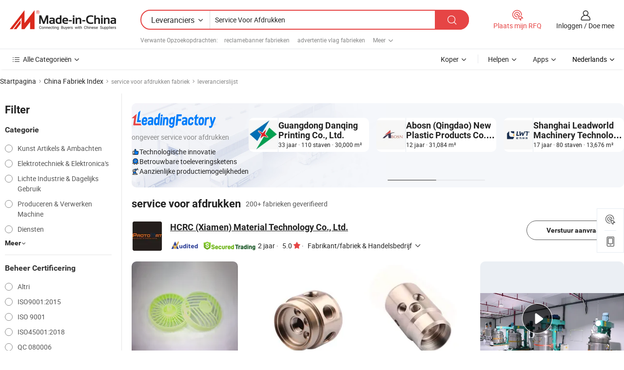

--- FILE ---
content_type: text/html;charset=UTF-8
request_url: https://nl.made-in-china.com/factory/printing-sevice.html
body_size: 73595
content:
<!DOCTYPE HTML>
<html lang="nl" dir="ltr" >
<head>
            <base href="//nl.made-in-china.com" target="_top"/>
        <meta http-equiv="Content-Type" content="text/html; charset=utf-8" />
    <title>service voor afdrukken fabriek, China service voor afdrukken Factory lijst kunt u rechtstreeks kopen.</title>
    <meta name="Keywords" content="service voor afdrukken fabriek, China service voor afdrukken fabriek, Chinese service voor afdrukken fabrieken, Chinese service voor afdrukken fabrikanten, Chinese service voor afdrukken leveranciers" />
    <meta name="Description" content="Vind service voor afdrukken fabriek in China, service voor afdrukken fabriek lijst kunt u producten rechtstreeks uit te kopen. Wij bieden u een grote lijst van betrouwbare Chinese service voor afdrukken fabrieken / fabrikanten, leveranciers, exporteurs en handelaren gecontroleerd door een derde partij inspector." />
    <link rel="canonical" href="https://nl.made-in-china.com/factory/printing-sevice.html">
    <link rel="preload" href="https://www.micstatic.com/landing/www/qf-new/images/leading_factory_bg_16d08a06.webp" as="image" fetchpriority="high">
    <link rel="dns-prefetch" href="//www.micstatic.com">
<link rel="preconnect" href="//www.micstatic.com">
<link rel="dns-prefetch" href="//image.made-in-china.com">
<link rel="preconnect" href="//image.made-in-china.com">
<link rel="dns-prefetch" href="//pic.made-in-china.com">
<link rel="preconnect" href="//pic.made-in-china.com">
        <link type="text/css" rel="stylesheet" href="https://www.micstatic.com/common/css/base/pc_base_8dc983a5.css" /> <link type="text/css" rel="stylesheet" href="https://www.micstatic.com/landing/www/qf-new/css/qf_010be316.css" /> <link type="text/css" rel="stylesheet" href="https://www.micstatic.com/landing/www/qf-new/dist/css/future_affe6d58.css" /> <link type="text/css" rel="stylesheet" href="https://www.micstatic.com/landing/www/qf-new/dist/css/main_984ea7d2.css" /> <script type="module" src="https://www.micstatic.com/common/js/libs/esm/@msr/client@2/index_02329b7a.js"></script><link rel="alternate" hreflang="de" href="https://de.made-in-china.com/factory/printing-sevice.html" />
            <link rel="alternate" hreflang="hi" href="https://hi.made-in-china.com/factory/printing-sevice.html" />
            <link rel="alternate" hreflang="ru" href="https://ru.made-in-china.com/factory/printing-sevice.html" />
            <link rel="alternate" hreflang="pt" href="https://pt.made-in-china.com/factory/printing-sevice.html" />
            <link rel="alternate" hreflang="ko" href="https://kr.made-in-china.com/factory/printing-sevice.html" />
            <link rel="alternate" hreflang="en" href="https://www.made-in-china.com/factory/printing-sevice.html" />
            <link rel="alternate" hreflang="it" href="https://it.made-in-china.com/factory/printing-sevice.html" />
            <link rel="alternate" hreflang="fr" href="https://fr.made-in-china.com/factory/printing-sevice.html" />
            <link rel="alternate" hreflang="es" href="https://es.made-in-china.com/factory/printing-sevice.html" />
            <link rel="alternate" hreflang="x-default" href="https://www.made-in-china.com/factory/printing-sevice.html" />
            <link rel="alternate" hreflang="ar" href="https://sa.made-in-china.com/factory/printing-sevice.html" />
            <link rel="alternate" hreflang="vi" href="https://vi.made-in-china.com/factory/printing-sevice.html" />
            <link rel="alternate" hreflang="th" href="https://th.made-in-china.com/factory/printing-sevice.html" />
            <link rel="alternate" hreflang="ja" href="https://jp.made-in-china.com/factory/printing-sevice.html" />
            <link rel="alternate" hreflang="id" href="https://id.made-in-china.com/factory/printing-sevice.html" />
            <link rel="alternate" hreflang="nl" href="https://nl.made-in-china.com/factory/printing-sevice.html" />
            <link rel="alternate" hreflang="tr" href="https://tr.made-in-china.com/factory/printing-sevice.html" />
    <!-- Polyfill Code Begin --><script chaset="utf-8" type="text/javascript" src="https://www.micstatic.com/polyfill/polyfill-simplify_eb12d58d.js"></script><!-- Polyfill Code End --></head>
<body probe-clarity="false" >
            <div id="header" ></div>
<script>
    function headerMlanInit() {
        const funcName = 'headerMlan';
        const app = new window[funcName]({target: document.getElementById('header'), props: {props: {"pageType":3,"logoTitle":"Fabrikanten en Leveranciers","logoUrl":null,"base":{"buyerInfo":{"service":"Service","newUserGuide":"Gids voor Beginners","auditReport":"Audited Suppliers' Reports","meetSuppliers":"Meet Suppliers","onlineTrading":"Secured Trading Service","buyerCenter":"Koperscentrum","contactUs":"Contact met ons op","search":"Zoeken","prodDirectory":"Product Directory","supplierDiscover":"Supplier Discover","sourcingRequest":"Post Sourcing-aanvraag","quickLinks":"Quick Links","myFavorites":"Mijn Favorieten","visitHistory":"Browsegeschiedenis","buyer":"Koper","blog":"Zakelijke Inzichten"},"supplierInfo":{"supplier":"Leverancier","joinAdvance":"加入高级会员","tradeServerMarket":"外贸服务市场","memberHome":"外贸e家","cloudExpo":"Smart Expo云展会","onlineTrade":"交易服务","internationalLogis":"国际物流","northAmericaBrandSailing":"北美全渠道出海","micDomesticTradeStation":"中国制造网内贸站"},"helpInfo":{"whyMic":"Why Made-in-China.com","auditSupplierWay":"Hoe controleren wij leveranciers","securePaymentWay":"Hoe beveiligen wij betalingen","submitComplaint":"Dien een klacht in","contactUs":"Contact met ons op","faq":"FAQ","help":"Helpen"},"appsInfo":{"downloadApp":"Download App!","forBuyer":"Voor Koper","forSupplier":"Voor Leverancier","exploreApp":"Ontdek exclusieve app-kortingen","apps":"Apps"},"languages":[{"lanCode":0,"simpleName":"en","name":"English","value":"//www.made-in-china.com/factory/printing-sevice.html","htmlLang":"en"},{"lanCode":5,"simpleName":"es","name":"Español","value":"//es.made-in-china.com/factory/printing-sevice.html","htmlLang":"es"},{"lanCode":4,"simpleName":"pt","name":"Português","value":"//pt.made-in-china.com/factory/printing-sevice.html","htmlLang":"pt"},{"lanCode":2,"simpleName":"fr","name":"Français","value":"//fr.made-in-china.com/factory/printing-sevice.html","htmlLang":"fr"},{"lanCode":3,"simpleName":"ru","name":"Русский язык","value":"//ru.made-in-china.com/factory/printing-sevice.html","htmlLang":"ru"},{"lanCode":8,"simpleName":"it","name":"Italiano","value":"//it.made-in-china.com/factory/printing-sevice.html","htmlLang":"it"},{"lanCode":6,"simpleName":"de","name":"Deutsch","value":"//de.made-in-china.com/factory/printing-sevice.html","htmlLang":"de"},{"lanCode":7,"simpleName":"nl","name":"Nederlands","value":"//nl.made-in-china.com/","htmlLang":"nl"},{"lanCode":9,"simpleName":"sa","name":"العربية","value":"//sa.made-in-china.com/factory/printing-sevice.html","htmlLang":"ar"},{"lanCode":11,"simpleName":"kr","name":"한국어","value":"//kr.made-in-china.com/factory/printing-sevice.html","htmlLang":"ko"},{"lanCode":10,"simpleName":"jp","name":"日本語","value":"//jp.made-in-china.com/factory/printing-sevice.html","htmlLang":"ja"},{"lanCode":12,"simpleName":"hi","name":"हिन्दी","value":"//hi.made-in-china.com/factory/printing-sevice.html","htmlLang":"hi"},{"lanCode":13,"simpleName":"th","name":"ภาษาไทย","value":"//th.made-in-china.com/factory/printing-sevice.html","htmlLang":"th"},{"lanCode":14,"simpleName":"tr","name":"Türkçe","value":"//tr.made-in-china.com/factory/printing-sevice.html","htmlLang":"tr"},{"lanCode":15,"simpleName":"vi","name":"Tiếng Việt","value":"//vi.made-in-china.com/factory/printing-sevice.html","htmlLang":"vi"},{"lanCode":16,"simpleName":"id","name":"Bahasa Indonesia","value":"//id.made-in-china.com/factory/printing-sevice.html","htmlLang":"id"}],"showMlan":true,"showRules":false,"rules":"Rules","language":"nl","menu":"Menu","subTitle":null,"subTitleLink":null,"stickyInfo":null},"categoryRegion":{"categories":"Alle Categorieën","categoryList":[{"name":"Landbouw & Voeding","value":"https://nl.made-in-china.com/category1_Agriculture-Food/Agriculture-Food_usssssssss.html","catCode":"1000000000"},{"name":"Kleding & Toebehoren","value":"https://nl.made-in-china.com/category1_Apparel-Accessories/Apparel-Accessories_uussssssss.html","catCode":"1100000000"},{"name":"Kunst Artikels & Ambachten","value":"https://nl.made-in-china.com/category1_Arts-Crafts/Arts-Crafts_uyssssssss.html","catCode":"1200000000"},{"name":"Auto Parts","value":"https://nl.made-in-china.com/category1_Auto-Motorcycle-Parts-Accessories/Auto-Motorcycle-Parts-Accessories_yossssssss.html","catCode":"2900000000"},{"name":"Tassen & Geschenkdozen","value":"https://nl.made-in-china.com/category1_Bags-Cases-Boxes/Bags-Cases-Boxes_yhssssssss.html","catCode":"2600000000"},{"name":"Chemische Stoffen","value":"https://nl.made-in-china.com/category1_Chemicals/Chemicals_uissssssss.html","catCode":"1300000000"},{"name":"Computer Producten","value":"https://nl.made-in-china.com/category1_Computer-Products/Computer-Products_iissssssss.html","catCode":"3300000000"},{"name":"Bouw & Decoratie Materialen","value":"https://nl.made-in-china.com/category1_Construction-Decoration/Construction-Decoration_ugssssssss.html","catCode":"1500000000"},{"name":"Consument Elektronica's","value":"https://nl.made-in-china.com/category1_Consumer-Electronics/Consumer-Electronics_unssssssss.html","catCode":"1400000000"},{"name":"Elektrotechniek & Elektronica's","value":"https://nl.made-in-china.com/category1_Electrical-Electronics/Electrical-Electronics_uhssssssss.html","catCode":"1600000000"},{"name":"Meubilair","value":"https://nl.made-in-china.com/category1_Furniture/Furniture_yessssssss.html","catCode":"2700000000"},{"name":"Gezondheid & Geneeskunde","value":"https://nl.made-in-china.com/category1_Health-Medicine/Health-Medicine_uessssssss.html","catCode":"1700000000"},{"name":"Industriële Apparaturen & Onderdelen","value":"https://nl.made-in-china.com/category1_Industrial-Equipment-Components/Industrial-Equipment-Components_inssssssss.html","catCode":"3400000000"},{"name":"Instrumenten & Meters","value":"https://nl.made-in-china.com/category1_Instruments-Meters/Instruments-Meters_igssssssss.html","catCode":"3500000000"},{"name":"Lichte Industrie & Dagelijks Gebruik","value":"https://nl.made-in-china.com/category1_Light-Industry-Daily-Use/Light-Industry-Daily-Use_urssssssss.html","catCode":"1800000000"},{"name":"Licht & Verlichting","value":"https://nl.made-in-china.com/category1_Lights-Lighting/Lights-Lighting_isssssssss.html","catCode":"3000000000"},{"name":"Produceren & Verwerken Machine","value":"https://nl.made-in-china.com/category1_Manufacturing-Processing-Machinery/Manufacturing-Processing-Machinery_uossssssss.html","catCode":"1900000000"},{"name":"Metallurgische, Mineralen & Energie","value":"https://nl.made-in-china.com/category1_Metallurgy-Mineral-Energy/Metallurgy-Mineral-Energy_ysssssssss.html","catCode":"2000000000"},{"name":"Kantoorartikelen","value":"https://nl.made-in-china.com/category1_Office-Supplies/Office-Supplies_yrssssssss.html","catCode":"2800000000"},{"name":"Verpakking & Printing","value":"https://nl.made-in-china.com/category1_Packaging-Printing/Packaging-Printing_ihssssssss.html","catCode":"3600000000"},{"name":"Veiligheid & Bescherming","value":"https://nl.made-in-china.com/category1_Security-Protection/Security-Protection_ygssssssss.html","catCode":"2500000000"},{"name":"Diensten","value":"https://nl.made-in-china.com/category1_Service/Service_ynssssssss.html","catCode":"2400000000"},{"name":"Sportartikelen & Vrijetijds","value":"https://nl.made-in-china.com/category1_Sporting-Goods-Recreation/Sporting-Goods-Recreation_iussssssss.html","catCode":"3100000000"},{"name":"Textiel","value":"https://nl.made-in-china.com/category1_Textile/Textile_yussssssss.html","catCode":"2100000000"},{"name":"Ijzerwaren & Gereedschap","value":"https://nl.made-in-china.com/category1_Tools-Hardware/Tools-Hardware_iyssssssss.html","catCode":"3200000000"},{"name":"Speelgoed","value":"https://nl.made-in-china.com/category1_Toys/Toys_yyssssssss.html","catCode":"2200000000"},{"name":"Vervoer","value":"https://nl.made-in-china.com/category1_Transportation/Transportation_yissssssss.html","catCode":"2300000000"}],"more":"Meer"},"searchRegion":{"show":true,"lookingFor":"Vertel ons waar je naar op zoek bent...","homeUrl":"//nl.made-in-china.com","products":"Producten","suppliers":"Leveranciers","auditedFactory":null,"uploadImage":"Afbeelding uploaden","max20MbPerImage":"Maximaal 20 MB per afbeelding","yourRecentKeywords":"Uw Recente Zoekwoorden","clearHistory":"Wis de geschiedenis","popularSearches":"Verwante Opzoekopdrachten","relatedSearches":"Meer","more":null,"maxSizeErrorMsg":"Upload mislukt. De maximale afbeeldingsgrootte is 20 MB.","noNetworkErrorMsg":"Geen netwerkverbinding. Controleer uw netwerkinstellingen en probeer het opnieuw.","uploadFailedErrorMsg":"Upload mislukt. Onjuist afbeeldingsformaat. Ondersteunde formaten: JPG, PNG, BMP.","relatedList":[{"word":"reclamebanner fabrieken","adsData":"","link":"https://nl.made-in-china.com/factory/advertising-banner.html","title":"reclamebanner fabrieken"},{"word":"advertentie vlag fabrieken","adsData":"","link":"https://nl.made-in-china.com/factory/advertising-flag.html","title":"advertentie vlag fabrieken"},{"word":"aangepaste banner fabrieken","adsData":"","link":"https://nl.made-in-china.com/factory/custom-banner.html","title":"aangepaste banner fabrieken"},{"word":"vlaggenmast fabrieken","adsData":"","link":"https://nl.made-in-china.com/factory/flag-pole.html","title":"vlaggenmast fabrieken"},{"word":"vlag fabrieken","adsData":"","link":"https://nl.made-in-china.com/factory/flag.html","title":"vlag fabrieken"},{"word":"strandvlag fabrieken","adsData":"","link":"https://nl.made-in-china.com/factory/beach-flag.html","title":"strandvlag fabrieken"},{"word":"canvas afdrukken fabrieken","adsData":"","link":"https://nl.made-in-china.com/factory/canvas-print.html","title":"canvas afdrukken fabrieken"},{"word":"geprinte canvas fabrieken","adsData":"","link":"https://nl.made-in-china.com/factory/printed-canvas.html","title":"geprinte canvas fabrieken"},{"word":"veerbanner fabrieken","adsData":"","link":"https://nl.made-in-china.com/factory/feather-banner.html","title":"veerbanner fabrieken"},{"word":"druppelvlag fabrieken","adsData":"","link":"https://nl.made-in-china.com/factory/teardrop-banner.html","title":"druppelvlag fabrieken"}],"relatedTitle":null,"relatedTitleLink":null,"formParams":null,"mlanFormParams":{"keyword":"Service Voor Afdrukken","inputkeyword":"Service Voor Afdrukken","type":null,"currentTab":null,"currentPage":null,"currentCat":null,"currentRegion":null,"currentProp":null,"submitPageUrl":null,"parentCat":null,"otherSearch":null,"currentAllCatalogCodes":null,"sgsMembership":null,"memberLevel":null,"topOrder":null,"size":null,"more":"meer","less":"less","staticUrl50":null,"staticUrl10":null,"staticUrl30":null,"condition":"1","conditionParamsList":[{"condition":"0","conditionName":null,"action":"/productSearch?keyword=#word#","searchUrl":null,"inputPlaceholder":null},{"condition":"1","conditionName":null,"action":"https://nl.made-in-china.com/companySearch?keyword=#word#","searchUrl":null,"inputPlaceholder":null}]},"enterKeywordTips":"Voer a.u.b. minimaal een trefwoord in voor uw zoekopdracht.","openMultiSearch":false},"frequentRegion":{"rfq":{"rfq":"Plaats mijn RFQ","searchRfq":"Search RFQs","acquireRfqHover":"Vertel ons wat u nodig heeft en probeer op de gemakkelijke manier offertes !op te vragen","searchRfqHover":"Discover quality RFQs and connect with big-budget buyers"},"account":{"account":"Rekening","signIn":"Inloggen","join":"Doe mee","newUser":"Nieuwe Gebruiker","joinFree":"Gratis lid worden","or":"Of","socialLogin":"Door te klikken op Aanmelden, Gratis lid worden of Doorgaan met Facebook, Linkedin, Twitter, Google, %s ga ik akkoord met de %sUser Agreement%s en het %sPrivacy Policy%s","message":"Berichten","quotes":"Citaten","orders":"Bestellingen","favorites":"Favorieten","visitHistory":"Browsegeschiedenis","postSourcingRequest":"Post Sourcing-aanvraag","hi":"Hallo","signOut":"Afmelden","manageProduct":"Producten beheren","editShowroom":"Showroom bewerken","username":"","userType":null,"foreignIP":true,"currentYear":2026,"userAgreement":"Gebruikersovereenkomst","privacyPolicy":"Privacybeleid"},"message":{"message":"Berichten","signIn":"Inloggen","join":"Doe mee","newUser":"Nieuwe Gebruiker","joinFree":"Gratis lid worden","viewNewMsg":"Sign in to view the new messages","inquiry":"Aanvraag","rfq":"RFQs","awaitingPayment":"Awaiting payments","chat":"Chatten","awaitingQuotation":"In afwachting van offertes"},"cart":{"cart":"Onderzoeksmand"}},"busiRegion":null,"previewRegion":null,"relatedQpSync":true,"relatedQpSearchUrl":"https://www.made-in-china.com/multi-search/getHeadRelatedQp?word=printing sevice&headQpType=QF&lanCode=7"}}});
		const hoc=o=>(o.__proto__.$get=function(o){return this.$$.ctx[this.$$.props[o]]},o.__proto__.$getKeys=function(){return Object.keys(this.$$.props)},o.__proto__.$getProps=function(){return this.$get("props")},o.__proto__.$setProps=function(o){var t=this.$getKeys(),s={},p=this;t.forEach(function(o){s[o]=p.$get(o)}),s.props=Object.assign({},s.props,o),this.$set(s)},o.__proto__.$help=function(){console.log("\n            $set(props): void             | 设置props的值\n            $get(key: string): any        | 获取props指定key的值\n            $getKeys(): string[]          | 获取props所有key\n            $getProps(): any              | 获取props里key为props的值（适用nail）\n            $setProps(params: any): void  | 设置props里key为props的值（适用nail）\n            $on(ev, callback): func       | 添加事件监听，返回移除事件监听的函数\n            $destroy(): void              | 销毁组件并触发onDestroy事件\n        ")},o);
        window[`${funcName}Api`] = hoc(app);
    };
</script><script type="text/javascript" crossorigin="anonymous" onload="headerMlanInit()" src="https://www.micstatic.com/nail/pc/header-mlan_6f301846.js"></script>    <input type="hidden" id="lanCode" name="lanCode" value="7">
    <input type="hidden" id="lan" name="lan" value="nl">
    <input type="hidden" name="is_track_single_page" id="is_track_single_page" />
<input id="sensor_pg_v" type="hidden" value="tp:103,stp:10302,st:qf,m:printing-sevice,p:1" />
    <input type="hidden" id="J-searchWord" value="printing-sevice"/>
<!-- 设置 Clarity 标签内容 -->
<!-- 引入 Clarity 脚本 -->
            <script type="application/ld+json">
        	{"contentUrl":"https://v.made-in-china.com/ucv/sbr/9ade70cef0c9443be7675d2824636f/ce773c008611174379544182730595_h264_def.mp4","description":"Vind service voor afdrukken fabriek in China, service voor afdrukken fabriek lijst kunt u producten rechtstreeks uit te kopen. Wij bieden u een grote lijst van betrouwbare Chinese service voor afdrukken fabrieken / fabrikanten, leveranciers, exporteurs en handelaren gecontroleerd door een derde partij inspector.","name":"service voor afdrukken fabriek, China service voor afdrukken Factory lijst kunt u rechtstreeks kopen.","@context":"http://schema.org","@type":"VideoObject","thumbnailUrl":"http://image.made-in-china.com/312f0j00obfRgGYsvIWM/2025-6-5-mp4.jpg","uploadDate":"2025-06-16T11:41:14+08:00"}
    	</script>
    <script id="introText" type="text/html">
        <h3><strong>Wat zijn de verschillende soorten drukdiensten?</strong></h3>
<p>Drukdiensten omvatten een breed scala aan processen en producten die voldoen aan verschillende behoeften in zowel persoonlijke als professionele contexten. Het begrijpen van de verschillende soorten drukdiensten die beschikbaar zijn, kan individuen en bedrijven helpen weloverwogen beslissingen te nemen over hun drukbehoeften. Hier zijn enkele van de meest voorkomende soorten drukdiensten:</p>
<p><strong>Digitale druk:</strong> Deze methode gebruikt digitale bestanden om afdrukken rechtstreeks op verschillende media te produceren. Het is ideaal voor korte oplages en biedt snelle doorlooptijden. Digitale druk wordt vaak gebruikt voor visitekaartjes, brochures en flyers.</p>
<p><strong>Offsetdruk:</strong> Offsetdruk is een traditionele methode waarbij inkt van een plaat naar een rubberen deken en vervolgens naar het drukoppervlak wordt overgebracht. Deze techniek is kosteneffectief voor grote oplages en wordt vaak gebruikt voor tijdschriften, kranten en boeken.</p>
<p><strong>Zeefdruk:</strong> Deze techniek omvat het duwen van inkt door een gaas scherm op het drukoppervlak. Het wordt vaak gebruikt voor kleding, promotionele artikelen en signage. Zeefdruk staat bekend om zijn duurzaamheid en levendige kleuren.</p>
<p><strong>Grootformaatdruk:</strong> Zoals de naam al aangeeft, wordt deze drukmethode gebruikt voor grootschalige projecten zoals spandoeken, posters en voertuigwraps. Grootformaatdruk vereist gespecialiseerde apparatuur en wordt vaak gebruikt voor reclame- en promotiedoeleinden.</p>
<p><strong>3D-printen:</strong> Deze innovatieve technologie creëert driedimensionale objecten vanuit digitale bestanden. 3D-printen wordt in verschillende sectoren gebruikt, waaronder de productie, gezondheidszorg en onderwijs, om prototypes, modellen en op maat gemaakte producten te produceren.</p>
<p>Elke type drukdienst heeft zijn unieke voordelen en toepassingen, waardoor het essentieel is om de juiste te kiezen op basis van jouw specifieke behoeften.</p>
<h3><strong>Hoe kies je de juiste drukdienst voor jouw behoeften?</strong></h3>
<p>Het kiezen van de juiste drukdienst kan een aanzienlijke impact hebben op de kwaliteit en effectiviteit van je afgedrukte materialen. Hier zijn enkele belangrijke factoren om te overwegen bij het selecteren van een drukdienst:</p>
<p><strong>Definieer je project:</strong> Begin met het duidelijk definiëren van je projectvereisten. Overweeg het type materialen dat je nodig hebt, de hoeveelheid en de gewenste doorlooptijd. Het begrijpen van je project helpt je om je opties te verkleinen.</p>
<p><strong>Kwaliteit van het werk:</strong> Onderzoek de kwaliteit van het werk dat door verschillende drukdiensten wordt geproduceerd. Zoek naar voorbeelden van hun eerdere werk, lees klantbeoordelingen en vraag om aanbevelingen. Hoge kwaliteit van drukwerk is cruciaal voor het creëren van professioneel ogende materialen.</p>
<p><strong>Geoffreerde diensten:</strong> Niet alle drukdiensten bieden hetzelfde scala aan producten. Zorg ervoor dat de dienst die je kiest, aan je specifieke behoeften kan voldoen, of het nu gaat om digitale druk, offsetdruk of speciale diensten zoals grootformaatdruk.</p>
<p><strong>Prijsstelling:</strong> Vergelijk de prijzen van verschillende drukdiensten. Hoewel het essentieel is om een dienst te vinden die binnen je budget past, wees voorzichtig met prijzen die te mooi lijken om waar te zijn. Kwaliteit heeft vaak een prijs, dus overweeg de algehele waarde in plaats van alleen de kosten.</p>
<p><strong>Klantenservice:</strong> Goede klantenservice is van vitaal belang voor een soepele drukervaring. Kies een drukdienst die responsief, behulpzaam en bereid is om je vragen en zorgen te beantwoorden. Een betrouwbare dienst zal je door het proces begeleiden en zorgen voor je tevredenheid.</p>
<p>Door deze factoren in overweging te nemen, kun je een weloverwogen beslissing nemen en een drukdienst selecteren die effectief aan je behoeften voldoet.</p>
<h3><strong>Wat zijn de voordelen van het gebruik van professionele drukdiensten?</strong></h3>
<p>Het gebruik van professionele drukdiensten biedt tal van voordelen die de kwaliteit en effectiviteit van je afgedrukte materialen kunnen verbeteren. Hier zijn enkele belangrijke voordelen:</p>
<p><strong>Hoge kwaliteit output:</strong> Professionele drukdiensten gebruiken geavanceerde technologie en hoogwaardige materialen om * afdrukken te produceren. Dit zorgt ervoor dat je materialen er gepolijst en professioneel uitzien, wat essentieel is voor het maken van een positieve indruk.</p>
<p><strong>Expertise en ervaring:</strong> Drukprofessionals hebben de expertise en ervaring om je door het drukproces te begeleiden. Ze kunnen waardevol advies geven over ontwerp, materialen en technieken om de beste resultaten voor je project te bereiken.</p>
<p><strong>Tijdsefficiëntie:</strong> Professionele drukdiensten kunnen grote volumes werk snel en efficiënt afhandelen. Dit is bijzonder voordelig voor bedrijven die strakke deadlines moeten halen of bulkdrukwerk voor evenementen of promoties nodig hebben.</p>
<p><strong>Toegang tot geavanceerde technologie:</strong> Professionele drukbedrijven investeren in de nieuwste druktechnologie en apparatuur. Dit stelt hen in staat om een breder scala aan diensten aan te bieden, inclusief speciale druktechnieken en afwerkingen die mogelijk niet beschikbaar zijn met thuisprinters.</p>
<p><strong>Kosteneffectiviteit:</strong> Hoewel het misschien duurder lijkt om professionele drukdiensten te gebruiken, kunnen ze je op de lange termijn geld besparen. Door hoogwaardige materialen te produceren die je boodschap effectief communiceren, kun je betere resultaten behalen en mogelijk je rendement op investering verhogen.</p>
<p>Over het algemeen kunnen professionele drukdiensten je afgedrukte materialen verbeteren en je helpen je doelen effectiever te bereiken.</p>
<h3><strong>Welke factoren beïnvloeden de kosten van drukdiensten?</strong></h3>
<p>De kosten van drukdiensten kunnen aanzienlijk variëren op basis van verschillende factoren. Het begrijpen van deze factoren kan je helpen om effectief te budgetteren voor je drukbehoeften. Hier zijn enkele belangrijke elementen die de drukkosten beïnvloeden:</p>
<p><strong>Type druk:</strong> De drukmethode die je kiest, kan de kosten aanzienlijk beïnvloeden. Digitale druk is over het algemeen betaalbaarder voor kleine oplages, terwijl offsetdruk kosteneffectiever kan zijn voor grotere hoeveelheden. Speciale druktechnieken, zoals zeefdruk of grootformaatdruk, kunnen ook extra kosten met zich meebrengen.</p>
<p><strong>Aantal:</strong> Het aantal items dat je nodig hebt, speelt een cruciale rol bij het bepalen van de kosten. De meeste drukdiensten bieden kortingen voor grote oplages, dus het bestellen van grotere hoeveelheden kan de prijs per eenheid verlagen.</p>
<p><strong>Materiaal- en afwerkingsopties:</strong> Het type papier of materiaal dat je selecteert, evenals eventuele afwerkingsopties (zoals lamineren, binden of speciale coatings), kan de totale kosten beïnvloeden. Materialen en afwerkingen van hogere kwaliteit komen doorgaans met een premie.</p>
<p><strong>Ontwerpcomplexiteit:</strong> Als je project ingewikkelde ontwerpen of op maat gemaakte kunst vereist, kan dit de kosten verhogen. Sommige drukdiensten brengen extra kosten in rekening voor ontwerppwerk, dus het is essentieel om dit van tevoren te verduidelijken.</p>
<p><strong>Doorlooptijd:</strong> Als je je afdrukken snel nodig hebt, kunnen er spoedkosten in rekening worden gebracht. Standaard doorlooptijden zijn meestal kosteneffectiever, dus plan vooruit om extra kosten te vermijden.</p>
<p>Door deze factoren in overweging te nemen, kun je beter begrijpen hoe de prijsstructuur van drukdiensten in elkaar zit en weloverwogen beslissingen nemen die aansluiten bij je budget.</p>
    </script>
<!-- SONA2024 2.2.1 --><div id="first-screen-block"><div class="crumb" itemscope="" itemType="https://schema.org/BreadcrumbList"><span itemProp="itemListElement" itemscope="" itemType="https://schema.org/ListItem"><a rel="nofollow" href="/" itemProp="item"><span itemProp="name">Startpagina</span></a><meta itemProp="position" content="1"/></span><img src="https://www.micstatic.com/landing/www/qf-new/dist/assets/arrow-right-Bd5qwbiu.svg" alt="arrow-right"/><span itemProp="itemListElement" itemscope="" itemType="https://schema.org/ListItem"><a href="/factory-index/p.html" itemProp="item"><span itemProp="name">China Fabriek Index</span></a><meta itemProp="position" content="2"/></span><img src="https://www.micstatic.com/landing/www/qf-new/dist/assets/arrow-right-Bd5qwbiu.svg" alt="arrow-right"/><span class="gray-crumb">service voor afdrukken fabriek</span><img src="https://www.micstatic.com/landing/www/qf-new/dist/assets/arrow-right-Bd5qwbiu.svg" alt="arrow-right"/><span class="gray-crumb">leverancierslijst</span></div><div class="page-top-wrapper"><div class="filter-wrapper"><div class="filter-title">Filter</div><div class="filter-groups" faw-module="filter"><form action="#" class="ft-form is-horizontal qf-filter-form"><div class="filter-group"><div class="filter-group-header"><span class="filter-group-title">Categorie</span></div><div class="ft-form-item"><div class="ft-form-item-control"><div class="ft-form-item-input"><div class="ft-radio-group is-vertical"><label class="ft-radio is-primary"><input type="radio" value="1200000000" ads-data="" name="catCode"/><span class="ft-radio-front"></span><span class="ft-radio-label">Kunst Artikels &amp; Ambachten</span></label><label class="ft-radio is-primary"><input type="radio" value="1600000000" ads-data="" name="catCode"/><span class="ft-radio-front"></span><span class="ft-radio-label">Elektrotechniek &amp; Elektronica&#x27;s</span></label><label class="ft-radio is-primary"><input type="radio" value="1800000000" ads-data="" name="catCode"/><span class="ft-radio-front"></span><span class="ft-radio-label">Lichte Industrie &amp; Dagelijks Gebruik</span></label><label class="ft-radio is-primary"><input type="radio" value="1900000000" ads-data="" name="catCode"/><span class="ft-radio-front"></span><span class="ft-radio-label">Produceren &amp; Verwerken Machine</span></label><label class="ft-radio is-primary"><input type="radio" value="2400000000" ads-data="" name="catCode"/><span class="ft-radio-front"></span><span class="ft-radio-label">Diensten</span></label></div></div></div></div><div class="view-more-btn" ads-data="st:14"><span>Meer</span><i class="ob-icon icon-down"></i></div></div><div class="filter-group"><div class="filter-group-header"><span class="filter-group-title">Beheer Certificering</span></div><div class="ft-form-item"><div class="ft-form-item-control"><div class="ft-form-item-input"><div class="ft-radio-group is-vertical"><label class="ft-radio is-primary"><input type="radio" value="-4" ads-data="" name="managementCertification"/><span class="ft-radio-front"></span><span class="ft-radio-label">Altri</span></label><label class="ft-radio is-primary"><input type="radio" value="-5" ads-data="" name="managementCertification"/><span class="ft-radio-front"></span><span class="ft-radio-label">ISO9001:2015</span></label><label class="ft-radio is-primary"><input type="radio" value="10" ads-data="" name="managementCertification"/><span class="ft-radio-front"></span><span class="ft-radio-label">ISO 9001</span></label><label class="ft-radio is-primary"><input type="radio" value="100375" ads-data="" name="managementCertification"/><span class="ft-radio-front"></span><span class="ft-radio-label">ISO45001:2018</span></label><label class="ft-radio is-primary"><input type="radio" value="12" ads-data="" name="managementCertification"/><span class="ft-radio-front"></span><span class="ft-radio-label">QC 080006</span></label></div></div></div></div><div class="view-more-btn" ads-data="st:14"><span>Meer</span><i class="ob-icon icon-down"></i></div></div><div class="filter-group"><div class="filter-group-header"><span class="filter-group-title">R&amp;D-capaciteit</span></div><div class="ft-form-item"><div class="ft-form-item-control"><div class="ft-form-item-input"><div class="ft-radio-group is-vertical"><label class="ft-radio is-primary"><input type="radio" value="4" ads-data="" name="rdCapacity"/><span class="ft-radio-front"></span><span class="ft-radio-label">OEM</span></label><label class="ft-radio is-primary"><input type="radio" value="5" ads-data="" name="rdCapacity"/><span class="ft-radio-front"></span><span class="ft-radio-label">ODM</span></label><label class="ft-radio is-primary"><input type="radio" value="6" ads-data="" name="rdCapacity"/><span class="ft-radio-front"></span><span class="ft-radio-label">Eigen Merk</span></label><label class="ft-radio is-primary"><input type="radio" value="99" ads-data="" name="rdCapacity"/><span class="ft-radio-front"></span><span class="ft-radio-label">Altri</span></label></div></div></div></div></div><div class="filter-group"><div class="filter-group-header"><span class="filter-group-title">Jaaromzet</span></div><div class="ft-form-item"><div class="ft-form-item-control"><div class="ft-form-item-input"><div class="ft-radio-group is-vertical"><label class="ft-radio is-primary"><input type="radio" value="1" ads-data="" name="annualRevenue"/><span class="ft-radio-front"></span><span class="ft-radio-label">Minder dan US $ 1 Miljoen</span></label><label class="ft-radio is-primary"><input type="radio" value="2" ads-data="" name="annualRevenue"/><span class="ft-radio-front"></span><span class="ft-radio-label">1 ~ 2,5 miljoen USD</span></label><label class="ft-radio is-primary"><input type="radio" value="3" ads-data="" name="annualRevenue"/><span class="ft-radio-front"></span><span class="ft-radio-label">2,5 ~ 5 miljoen USD</span></label><label class="ft-radio is-primary"><input type="radio" value="4" ads-data="" name="annualRevenue"/><span class="ft-radio-front"></span><span class="ft-radio-label">5 ~ 10 miljoen USD</span></label><label class="ft-radio is-primary"><input type="radio" value="6" ads-data="" name="annualRevenue"/><span class="ft-radio-front"></span><span class="ft-radio-label">50 ~ 100 miljoen USD</span></label></div></div></div></div></div><div class="filter-group"><div class="filter-group-header"><span class="filter-group-title">Aantal werknemers</span></div><div class="ft-form-item"><div class="ft-form-item-control"><div class="ft-form-item-input"><div class="ft-radio-group is-vertical"><label class="ft-radio is-primary"><input type="radio" value="1" ads-data="" name="employeeNum"/><span class="ft-radio-front"></span><span class="ft-radio-label">Minder Dan 5 Personen</span></label><label class="ft-radio is-primary"><input type="radio" value="2" ads-data="" name="employeeNum"/><span class="ft-radio-front"></span><span class="ft-radio-label">5-50 Personen</span></label><label class="ft-radio is-primary"><input type="radio" value="3" ads-data="" name="employeeNum"/><span class="ft-radio-front"></span><span class="ft-radio-label">51-200 Personen</span></label><label class="ft-radio is-primary"><input type="radio" value="4" ads-data="" name="employeeNum"/><span class="ft-radio-front"></span><span class="ft-radio-label">201-500 Personen</span></label><label class="ft-radio is-primary"><input type="radio" value="5" ads-data="" name="employeeNum"/><span class="ft-radio-front"></span><span class="ft-radio-label">501-1000 Mensen</span></label></div></div></div></div><div class="view-more-btn" ads-data="st:14"><span>Meer</span><i class="ob-icon icon-down"></i></div></div><div class="filter-group"><div class="filter-group-header"><span class="filter-group-title">Provincie &amp; Regio</span></div><div class="ft-form-item"><div class="ft-form-item-control"><div class="ft-form-item-input"><div class="ft-radio-group is-vertical"><label class="ft-radio is-primary"><input type="radio" value="Anhui" ads-data="" name="province"/><span class="ft-radio-front"></span><span class="ft-radio-label">Anhui</span></label><label class="ft-radio is-primary"><input type="radio" value="Chongqing" ads-data="" name="province"/><span class="ft-radio-front"></span><span class="ft-radio-label">Chongqing</span></label><label class="ft-radio is-primary"><input type="radio" value="Fujian" ads-data="" name="province"/><span class="ft-radio-front"></span><span class="ft-radio-label">Fujian</span></label><label class="ft-radio is-primary"><input type="radio" value="Guangdong" ads-data="" name="province"/><span class="ft-radio-front"></span><span class="ft-radio-label">Guangdong</span></label><label class="ft-radio is-primary"><input type="radio" value="Hebei" ads-data="" name="province"/><span class="ft-radio-front"></span><span class="ft-radio-label">Hebei</span></label></div></div></div></div><div class="view-more-btn" ads-data="st:14"><span>Meer</span><i class="ob-icon icon-down"></i></div></div><div class="filter-group filter-audited"><div class="ft-form-item"><div class="ft-form-item-control"><div class="ft-form-item-input"><div class="ft-radio-group is-vertical"><label class="ft-radio is-primary"><input type="radio" value="1" ads-data="" name="auditedSuppliers"/><span class="ft-radio-front"></span><span class="ft-radio-label"><img src="https://www.micstatic.com/landing/www/qf-new/dist/assets/audited-DQjVuQn9.png" width="57.5" height="20" alt="Leveranciers beoordeeld door inspectiediensten."/></span></label></div></div></div></div></div></form></div></div><div class="page-top-content"><div class="leading-factory-wrapper leading-factory-has-data" faw-module="leading_factory" faw-exposure="true"><div class="leading-factory-container"><div class="leading-factory-left no-data"><div class="leading-factory-logo"><img src="https://www.micstatic.com/landing/www/qf-new/dist/assets/leading_factory-CY6-Z8Up.png" alt=""/></div><div class="leading-factory-subtitle" title="ongeveer service voor afdrukken">ongeveer service voor afdrukken</div><ul class="leading-factory-features"><li class="feature-item"><img src="https://www.micstatic.com/landing/www/qf-new/dist/assets/leading_factory_icon1-b9txvrsa.png" alt=""/><span class="feature-text" title="Technologische innovatie">Technologische innovatie</span></li><li class="feature-item"><img src="https://www.micstatic.com/landing/www/qf-new/dist/assets/leading_factory_icon2-D_fmzuKW.png" alt=""/><span class="feature-text" title="Betrouwbare toeleveringsketens">Betrouwbare toeleveringsketens</span></li><li class="feature-item"><img src="https://www.micstatic.com/landing/www/qf-new/dist/assets/leading_factory_icon3-B93UAk-m.png" alt=""/><span class="feature-text" title="Aanzienlijke productiemogelijkheden">Aanzienlijke productiemogelijkheden</span></li></ul></div><div class="factory-card-skeleton"><div class="factory-logo-box-skeleton"><div class="skeleton rectangle skeleton-animated"></div></div><div class="factory-divider-skeleton"></div><div class="factory-content-skeleton"><div class="skeleton rectangle skeleton-animated"></div></div></div><div class="factory-card-skeleton"><div class="factory-logo-box-skeleton"><div class="skeleton rectangle skeleton-animated"></div></div><div class="factory-divider-skeleton"></div><div class="factory-content-skeleton"><div class="skeleton rectangle skeleton-animated"></div></div></div></div></div><h1 class="company-list-top"><span class="search-word" title="service voor afdrukken">service voor afdrukken</span><span class="tip-text">200+ fabrieken geverifieerd</span></h1><div class="company-list-wrapper" faw-module="factory_list"><div class="company-list-wrap"><div class="company-list"><div class="company-item"><div class="com-title"><div class="com-title-left"><a class="com-pic" href="https://nl.made-in-china.com/co_3dprotomat/" target="_blank" ads-data="st:3,a:1,pcid:gwlAIuWbgLit,flx_deliv_tp:comb,ads_id:,ads_tp:,srv_id:"><img src="//image.made-in-china.com/206f0j00oEpUTtQqtrYh/HCRC-Xiamen-Material-Technology-Co-Ltd-.jpg"/></a><div class="com-title-wrap"><h2 class="com-title-txt"><a href="https://nl.made-in-china.com/co_3dprotomat/" target="_blank" ads-data="st:3,a:1,pcid:gwlAIuWbgLit,flx_deliv_tp:comb,ads_id:,ads_tp:,srv_id:">HCRC (Xiamen) Material Technology Co., Ltd.</a></h2><div class="com-detail"><a class="audited-icon" href="https://nl.made-in-china.com/co_3dprotomat/company_info.html" target="_blank" ads-data="st:3,a:1,pcid:gwlAIuWbgLit,flx_deliv_tp:comb,ads_id:,ads_tp:,srv_id:"><img src="https://www.micstatic.com/landing/www/qf-new/dist/assets/as-mQl-B1co.svg"/></a><div class="secured-trading-logo"><a href="https://nl.made-in-china.com/co_3dprotomat/company_info.html" target="_blank" ads-data="st:3,a:1,pcid:gwlAIuWbgLit,flx_deliv_tp:comb,ads_id:,ads_tp:,srv_id:"><img src="https://www.micstatic.com/landing/www/qf-new/dist/assets/secured-trading-logo-CrIMDkC9.png"/></a></div><a class="com-year" href="https://nl.made-in-china.com/co_3dprotomat/company_info.html" target="_blank" ads-data="st:3,a:1,pcid:gwlAIuWbgLit,flx_deliv_tp:comb,ads_id:,ads_tp:,srv_id:"><span class="year">2 jaar</span></a><a class="com-rate" href="https://nl.made-in-china.com/co_3dprotomat/company_info.html" target="_blank" ads-data="st:3,a:1,pcid:gwlAIuWbgLit,flx_deliv_tp:comb,ads_id:,ads_tp:,srv_id:"><span class="dot">·</span><span class="rate">5.0<i class="ob-icon icon-star-f"></i></span></a><a class="com-info" href="https://nl.made-in-china.com/co_3dprotomat/" target="_blank" ads-data="st:3,a:1,pcid:gwlAIuWbgLit,flx_deliv_tp:comb,ads_id:,ads_tp:,srv_id:"><div class="business-type"><span class="dot">·</span><span class="text">Fabrikant/fabriek &amp; Handelsbedrijf</span></div><i class="ob-icon icon-down"></i></a></div></div></div><div class="com-btn"><a rel="nofollow" ads-data="st:24,a:1,pcid:gwlAIuWbgLit,flx_deliv_tp:comb,ads_id:,ads_tp:,srv_id:" class="ft-btn ft-btn-outline-primary ft-btn-round inquiry-btn" href="https://www.made-in-china.com/sendInquiry/shrom_gwlAIuWbgLit_gwlAIuWbgLit.html?from=search&amp;type=cs&amp;target=com&amp;word=printing-sevice&amp;plant=nl" target="_blank">Verstuur aanvraag</a></div></div><div class="com-content"><div class="com-product"><div class="prod-item" faw-exposure="true" ads-data="a:1,pcid:gwlAIuWbgLit,pdid:bUnphkCWaaVY,flx_deliv_tp:comb,ads_id:,ads_tp:,srv_id:"><a href="https://nl.made-in-china.com/co_3dprotomat/product_High-Accurancy-Resin-3D-Printing-Sevice_yyusrgyhgg.html" target="_blank"><div class="prod-pic" ads-data="st:8,a:1,pcid:gwlAIuWbgLit,pdid:bUnphkCWaaVY,flx_deliv_tp:comb,ads_id:,ads_tp:,srv_id:"><img src="https://image.made-in-china.com/221f0j00AhRvdaqzMnoZ/High-Accurancy-Resin-3D-Printing-Sevice.webp" alt="Hoge Nauwkeurigheid Hars 3D Drukservice" title="Hoge Nauwkeurigheid Hars 3D Drukservice"/></div><div class="prod-info"><h3 class="prod-name" ads-data="st:2,a:1,pcid:gwlAIuWbgLit,pdid:bUnphkCWaaVY,flx_deliv_tp:comb,ads_id:,ads_tp:,srv_id:"><span title="Hoge Nauwkeurigheid Hars 3D Drukservice">Hoge Nauwkeurigheid Hars 3D Drukservice</span></h3><div class="prod-price"><span><strong class="price">US$ <span>0,10</span>-<span>2,00</span></strong></span></div><div class="prod-moq"><span>1<!-- --> <!-- -->Stuk</span><span class="moq-text">(MOQ)</span></div></div></a></div><div class="prod-item" faw-exposure="true" ads-data="a:1,pcid:gwlAIuWbgLit,pdid:aZPfGBFcZKAh,flx_deliv_tp:comb,ads_id:,ads_tp:,srv_id:"><a href="https://nl.made-in-china.com/co_3dprotomat/product_Precision-Lathe-and-Turning-CNC-Machining-for-Metalworking-Projects_uoeiougueu.html" target="_blank"><div class="prod-pic" ads-data="st:8,a:1,pcid:gwlAIuWbgLit,pdid:aZPfGBFcZKAh,flx_deliv_tp:comb,ads_id:,ads_tp:,srv_id:"><img src="https://image.made-in-china.com/221f0j00jnZlHEWaOGfD/Precision-Lathe-and-Turning-CNC-Machining-for-Metalworking-Projects.webp" alt="Precisie Draaibank en CNC-bewerking voor metaalbewerkingsprojecten" title="Precisie Draaibank en CNC-bewerking voor metaalbewerkingsprojecten"/></div><div class="prod-info"><h3 class="prod-name" ads-data="st:2,a:1,pcid:gwlAIuWbgLit,pdid:aZPfGBFcZKAh,flx_deliv_tp:comb,ads_id:,ads_tp:,srv_id:"><span title="Precisie Draaibank en CNC-bewerking voor metaalbewerkingsprojecten">Precisie Draaibank en CNC-bewerking voor metaalbewerkingsprojecten</span></h3><div class="prod-price"><span><strong class="price">US$ <span>10,00</span>-<span>99,00</span></strong></span></div><div class="prod-moq"><span>1<!-- --> <!-- -->Set</span><span class="moq-text">(MOQ)</span></div></div></a></div><div class="prod-item" faw-exposure="true" ads-data="a:1,pcid:gwlAIuWbgLit,pdid:pwiAFamMHKTl,flx_deliv_tp:comb,ads_id:,ads_tp:,srv_id:"><a href="https://nl.made-in-china.com/co_3dprotomat/product_High-Precision-CNC-Machining-Turning-Lathing-with-Electroplating-Oxidation-Service_uoensonyuu.html" target="_blank"><div class="prod-pic" ads-data="st:8,a:1,pcid:gwlAIuWbgLit,pdid:pwiAFamMHKTl,flx_deliv_tp:comb,ads_id:,ads_tp:,srv_id:"><img src="https://image.made-in-china.com/221f0j00AOzhEcUjCgGZ/High-Precision-CNC-Machining-Turning-Lathing-with-Electroplating-Oxidation-Service.webp" alt="Hoge precisie CNC-bewerking draaien met elektroplating, oxidatiedienst" title="Hoge precisie CNC-bewerking draaien met elektroplating, oxidatiedienst"/></div><div class="prod-info"><h3 class="prod-name" ads-data="st:2,a:1,pcid:gwlAIuWbgLit,pdid:pwiAFamMHKTl,flx_deliv_tp:comb,ads_id:,ads_tp:,srv_id:"><span title="Hoge precisie CNC-bewerking draaien met elektroplating, oxidatiedienst">Hoge precisie CNC-bewerking draaien met elektroplating, oxidatiedienst</span></h3><div class="prod-price"><span><strong class="price">US$ <span>10,00</span>-<span>99,00</span></strong></span></div><div class="prod-moq"><span>1<!-- --> <!-- -->Set</span><span class="moq-text">(MOQ)</span></div></div></a></div></div><div class="com-video"><div faw-exposure="true"><div class="swiper ft-swiper product-swiper" dir="ltr"><div class="swiper-wrapper"><div class="swiper-slide swiper-slide-duplicate" data-swiper-slide-index="4"><div class="prod-pic" ads-data="st:8,a:5,pcid:gwlAIuWbgLit,flx_deliv_tp:comb,ads_id:,ads_tp:,srv_id:"><img src="//image.made-in-china.com/214f0j00RsGfipndLJWK/made-in-china.webp"/></div></div><div class="swiper-slide" data-swiper-slide-index="0"><div class="prod-pic" faw-video="true" ads-data="st:15,a:1,pcid:gwlAIuWbgLit,item_type:com_details,cloud_media_url:https://v.made-in-china.com/ucv/sbr/9ade70cef0c9443be7675d2824636f/d7b196713c11173221243923389097_h264_def.mp4,flx_deliv_tp:comb,ads_id:,ads_tp:,srv_id:"><div class="play-video-btn"><img src="https://www.micstatic.com/landing/www/qf-new/dist/assets/play-BBkcUfs8.png"/></div><img src="https://image.made-in-china.com/318f0j00HqRUgkYIqPlS/2025-6-5-1-mp4.webp"/></div></div><div class="swiper-slide" data-swiper-slide-index="1"><div class="prod-pic" ads-data="st:8,a:2,pcid:gwlAIuWbgLit,flx_deliv_tp:comb,ads_id:,ads_tp:,srv_id:"><img src="//image.made-in-china.com/214f0j00TKRUlPFsfJWS/made-in-china.webp"/></div></div><div class="swiper-slide" data-swiper-slide-index="2"><div class="prod-pic" ads-data="st:8,a:3,pcid:gwlAIuWbgLit,flx_deliv_tp:comb,ads_id:,ads_tp:,srv_id:"><img src="//image.made-in-china.com/214f0j00QZYflCOPEmVs/made-in-china.webp"/></div></div><div class="swiper-slide" data-swiper-slide-index="3"><div class="prod-pic" ads-data="st:8,a:4,pcid:gwlAIuWbgLit,flx_deliv_tp:comb,ads_id:,ads_tp:,srv_id:"><img src="//image.made-in-china.com/214f0j00tjYfidFRfwhs/made-in-china.webp"/></div></div><div class="swiper-slide" data-swiper-slide-index="4"><div class="prod-pic" ads-data="st:8,a:5,pcid:gwlAIuWbgLit,flx_deliv_tp:comb,ads_id:,ads_tp:,srv_id:"><img src="//image.made-in-china.com/214f0j00RsGfipndLJWK/made-in-china.webp"/></div></div><div class="swiper-slide swiper-slide-duplicate" data-swiper-slide-index="0"><div class="prod-pic" faw-video="true" ads-data="st:15,a:1,pcid:gwlAIuWbgLit,item_type:com_details,cloud_media_url:https://v.made-in-china.com/ucv/sbr/9ade70cef0c9443be7675d2824636f/d7b196713c11173221243923389097_h264_def.mp4,flx_deliv_tp:comb,ads_id:,ads_tp:,srv_id:"><div class="play-video-btn"><img src="https://www.micstatic.com/landing/www/qf-new/dist/assets/play-BBkcUfs8.png"/></div><img src="https://image.made-in-china.com/318f0j00HqRUgkYIqPlS/2025-6-5-1-mp4.webp"/></div></div></div><div class="swiper-controls"><div class="controls-btn active" style="cursor:pointer"><i class="icon-video-camera"></i></div><div class="controls-btn " style="cursor:pointer"><i class="icon-picture-gallery"></i>1/4</div></div><div class="ft-swiper-prev"><i class="ft-icon icon-left ft-swiper-prev-icon"></i></div><div class="ft-swiper-next"><i class="ft-icon icon-right ft-swiper-next-icon"></i></div></div></div></div></div></div><div class="company-item"><div class="com-title"><div class="com-title-left"><a class="com-pic" href="https://nl.made-in-china.com/co_kaeshing/" target="_blank" ads-data="st:3,a:2,pcid:LbqJpyovCTDc,flx_deliv_tp:comb,ads_id:,ads_tp:,srv_id:"><img src="//image.made-in-china.com/206f0j00gQItrYiEUazj/LIANYUNGANG-KAESHING-INTERNATIONAL-TRADING-CO-LTD-.jpg"/></a><div class="com-title-wrap"><h2 class="com-title-txt"><a href="https://nl.made-in-china.com/co_kaeshing/" target="_blank" ads-data="st:3,a:2,pcid:LbqJpyovCTDc,flx_deliv_tp:comb,ads_id:,ads_tp:,srv_id:">LIANYUNGANG KAESHING INTERNATIONAL TRADING CO., LTD.</a></h2><div class="com-detail"><a class="audited-icon" href="https://nl.made-in-china.com/co_kaeshing/company_info.html" target="_blank" ads-data="st:3,a:2,pcid:LbqJpyovCTDc,flx_deliv_tp:comb,ads_id:,ads_tp:,srv_id:"><img src="https://www.micstatic.com/landing/www/qf-new/dist/assets/as-mQl-B1co.svg"/></a><div class="secured-trading-logo"><a href="https://nl.made-in-china.com/co_kaeshing/company_info.html" target="_blank" ads-data="st:3,a:2,pcid:LbqJpyovCTDc,flx_deliv_tp:comb,ads_id:,ads_tp:,srv_id:"><img src="https://www.micstatic.com/landing/www/qf-new/dist/assets/secured-trading-logo-CrIMDkC9.png"/></a></div><a class="com-year" href="https://nl.made-in-china.com/co_kaeshing/company_info.html" target="_blank" ads-data="st:3,a:2,pcid:LbqJpyovCTDc,flx_deliv_tp:comb,ads_id:,ads_tp:,srv_id:"><span class="year">7 jaar</span></a><a class="com-rate" href="https://nl.made-in-china.com/co_kaeshing/company_info.html" target="_blank" ads-data="st:3,a:2,pcid:LbqJpyovCTDc,flx_deliv_tp:comb,ads_id:,ads_tp:,srv_id:"><span class="dot">·</span><span class="rate">4.9<i class="ob-icon icon-star-f"></i></span></a><a class="com-info" href="https://nl.made-in-china.com/co_kaeshing/" target="_blank" ads-data="st:3,a:2,pcid:LbqJpyovCTDc,flx_deliv_tp:comb,ads_id:,ads_tp:,srv_id:"><div class="business-type"><span class="dot">·</span><span class="text">Handelsbedrijf</span></div><i class="ob-icon icon-down"></i></a></div></div></div><div class="com-btn"><a rel="nofollow" ads-data="st:24,a:2,pcid:LbqJpyovCTDc,flx_deliv_tp:comb,ads_id:,ads_tp:,srv_id:" class="ft-btn ft-btn-outline-primary ft-btn-round inquiry-btn" href="https://www.made-in-china.com/sendInquiry/shrom_LbqJpyovCTDc_LbqJpyovCTDc.html?from=search&amp;type=cs&amp;target=com&amp;word=printing-sevice&amp;plant=nl" target="_blank">Verstuur aanvraag</a></div></div><div class="com-content"><div class="com-product"><div class="prod-item" faw-exposure="true" ads-data="a:2,pcid:LbqJpyovCTDc,pdid:FtdROiAKEIcT,flx_deliv_tp:comb,ads_id:,ads_tp:,srv_id:"><a href="https://nl.made-in-china.com/co_kaeshing/product_3D-Printed-Dragon-3D-Printing-Fabriation-3D-Prining-Sevice_yunououong.html" target="_blank"><div class="prod-pic" ads-data="st:8,a:2,pcid:LbqJpyovCTDc,pdid:FtdROiAKEIcT,flx_deliv_tp:comb,ads_id:,ads_tp:,srv_id:"><img src="https://image.made-in-china.com/221f0j00OajeSiTbhrct/3D-Printed-Dragon-3D-Printing-Fabriation-3D-Prining-Sevice.webp" alt="3D-Printed Draak 3D Drukfabricage 3D Drukdienst" title="3D-Printed Draak 3D Drukfabricage 3D Drukdienst"/></div><div class="prod-info"><h3 class="prod-name" ads-data="st:2,a:2,pcid:LbqJpyovCTDc,pdid:FtdROiAKEIcT,flx_deliv_tp:comb,ads_id:,ads_tp:,srv_id:"><span title="3D-Printed Draak 3D Drukfabricage 3D Drukdienst">3D-Printed Draak 3D Drukfabricage 3D Drukdienst</span></h3><div class="prod-price"><span><strong class="price">US$ <span>0,69</span>-<span>2,67</span></strong></span></div><div class="prod-moq"><span>100<!-- --> <!-- -->Stukken</span><span class="moq-text">(MOQ)</span></div></div></a></div><div class="prod-item" faw-exposure="true" ads-data="a:2,pcid:LbqJpyovCTDc,pdid:XfHpcgkAalWi,flx_deliv_tp:comb,ads_id:,ads_tp:,srv_id:"><a href="https://nl.made-in-china.com/co_kaeshing/product_Custom-3D-Printed-Anime-Statue-Model-PLA-Fdm-Joint-Toy-3D-Prototype_yunnggneig.html" target="_blank"><div class="prod-pic" ads-data="st:8,a:2,pcid:LbqJpyovCTDc,pdid:XfHpcgkAalWi,flx_deliv_tp:comb,ads_id:,ads_tp:,srv_id:"><img src="https://image.made-in-china.com/221f0j00ZQOMiDLlhzbp/Custom-3D-Printed-Anime-Statue-Model-PLA-Fdm-Joint-Toy-3D-Prototype.webp" alt="Aangepaste 3D Geprinte Anime Standbeeld Model PLA Fdm Gewricht Speelgoed 3D Prototype" title="Aangepaste 3D Geprinte Anime Standbeeld Model PLA Fdm Gewricht Speelgoed 3D Prototype"/></div><div class="prod-info"><h3 class="prod-name" ads-data="st:2,a:2,pcid:LbqJpyovCTDc,pdid:XfHpcgkAalWi,flx_deliv_tp:comb,ads_id:,ads_tp:,srv_id:"><span title="Aangepaste 3D Geprinte Anime Standbeeld Model PLA Fdm Gewricht Speelgoed 3D Prototype">Aangepaste 3D Geprinte Anime Standbeeld Model PLA Fdm Gewricht Speelgoed 3D Prototype</span></h3><div class="prod-price"><span><strong class="price">US$ <span>0,69</span>-<span>2,67</span></strong></span></div><div class="prod-moq"><span>100<!-- --> <!-- -->Stukken</span><span class="moq-text">(MOQ)</span></div></div></a></div></div><div class="com-video"><div faw-exposure="true"><div class="swiper ft-swiper product-swiper" dir="ltr"><div class="swiper-wrapper"><div class="swiper-slide swiper-slide-duplicate" data-swiper-slide-index="4"><div class="prod-pic" ads-data="st:8,a:5,pcid:LbqJpyovCTDc,flx_deliv_tp:comb,ads_id:,ads_tp:,srv_id:"><img src="//image.made-in-china.com/214f0j00evzRCyPrgIkt/made-in-china.webp"/></div></div><div class="swiper-slide" data-swiper-slide-index="0"><div class="prod-pic" faw-video="true" ads-data="st:15,a:1,pcid:LbqJpyovCTDc,item_type:com_details,cloud_media_url:https://v.made-in-china.com/ucv/sbr/3930bdd11a3173352ee60dc27349db/0a7a1a73c3113829357862352387_h264_def.mp4,flx_deliv_tp:comb,ads_id:,ads_tp:,srv_id:"><div class="play-video-btn"><img src="https://www.micstatic.com/landing/www/qf-new/dist/assets/play-BBkcUfs8.png"/></div><img src="https://image.made-in-china.com/318f0j00jEaQTuplFtqN/nfigetigadiykylaij0-261232100666-sd-hq-mp4.webp"/></div></div><div class="swiper-slide" data-swiper-slide-index="1"><div class="prod-pic" ads-data="st:8,a:2,pcid:LbqJpyovCTDc,flx_deliv_tp:comb,ads_id:,ads_tp:,srv_id:"><img src="//image.made-in-china.com/214f0j00UvCQNLkFCfge/made-in-china.webp"/></div></div><div class="swiper-slide" data-swiper-slide-index="2"><div class="prod-pic" ads-data="st:8,a:3,pcid:LbqJpyovCTDc,flx_deliv_tp:comb,ads_id:,ads_tp:,srv_id:"><img src="//image.made-in-china.com/214f0j00VepYCmqzhHkU/made-in-china.webp"/></div></div><div class="swiper-slide" data-swiper-slide-index="3"><div class="prod-pic" ads-data="st:8,a:4,pcid:LbqJpyovCTDc,flx_deliv_tp:comb,ads_id:,ads_tp:,srv_id:"><img src="//image.made-in-china.com/214f0j00CepRBvHqHLka/made-in-china.webp"/></div></div><div class="swiper-slide" data-swiper-slide-index="4"><div class="prod-pic" ads-data="st:8,a:5,pcid:LbqJpyovCTDc,flx_deliv_tp:comb,ads_id:,ads_tp:,srv_id:"><img src="//image.made-in-china.com/214f0j00evzRCyPrgIkt/made-in-china.webp"/></div></div><div class="swiper-slide swiper-slide-duplicate" data-swiper-slide-index="0"><div class="prod-pic" faw-video="true" ads-data="st:15,a:1,pcid:LbqJpyovCTDc,item_type:com_details,cloud_media_url:https://v.made-in-china.com/ucv/sbr/3930bdd11a3173352ee60dc27349db/0a7a1a73c3113829357862352387_h264_def.mp4,flx_deliv_tp:comb,ads_id:,ads_tp:,srv_id:"><div class="play-video-btn"><img src="https://www.micstatic.com/landing/www/qf-new/dist/assets/play-BBkcUfs8.png"/></div><img src="https://image.made-in-china.com/318f0j00jEaQTuplFtqN/nfigetigadiykylaij0-261232100666-sd-hq-mp4.webp"/></div></div></div><div class="swiper-controls"><div class="controls-btn active" style="cursor:pointer"><i class="icon-video-camera"></i></div><div class="controls-btn " style="cursor:pointer"><i class="icon-picture-gallery"></i>1/4</div></div><div class="ft-swiper-prev"><i class="ft-icon icon-left ft-swiper-prev-icon"></i></div><div class="ft-swiper-next"><i class="ft-icon icon-right ft-swiper-next-icon"></i></div></div></div></div></div></div><div class="company-item"><div class="com-title"><div class="com-title-left"><a class="com-pic" href="https://nl.made-in-china.com/co_kunshanprinting/" target="_blank" ads-data="st:3,a:3,pcid:dOmTzjFoMulb,flx_deliv_tp:comb,ads_id:,ads_tp:,srv_id:"><img src="//image.made-in-china.com/206f0j00UEHGRfNcVYoy/Kunshan-Yufeng-Printing-Co-Ltd-.jpg"/></a><div class="com-title-wrap"><h2 class="com-title-txt"><a href="https://nl.made-in-china.com/co_kunshanprinting/" target="_blank" ads-data="st:3,a:3,pcid:dOmTzjFoMulb,flx_deliv_tp:comb,ads_id:,ads_tp:,srv_id:">Kunshan Yufeng Printing Co., Ltd.</a></h2><div class="com-detail"><a class="audited-icon" href="https://nl.made-in-china.com/co_kunshanprinting/company_info.html" target="_blank" ads-data="st:3,a:3,pcid:dOmTzjFoMulb,flx_deliv_tp:comb,ads_id:,ads_tp:,srv_id:"><img src="https://www.micstatic.com/landing/www/qf-new/dist/assets/as-mQl-B1co.svg"/></a><div class="secured-trading-logo"><a href="https://nl.made-in-china.com/co_kunshanprinting/company_info.html" target="_blank" ads-data="st:3,a:3,pcid:dOmTzjFoMulb,flx_deliv_tp:comb,ads_id:,ads_tp:,srv_id:"><img src="https://www.micstatic.com/landing/www/qf-new/dist/assets/secured-trading-logo-CrIMDkC9.png"/></a></div><a class="com-year" href="https://nl.made-in-china.com/co_kunshanprinting/company_info.html" target="_blank" ads-data="st:3,a:3,pcid:dOmTzjFoMulb,flx_deliv_tp:comb,ads_id:,ads_tp:,srv_id:"><span class="year">19 jaar</span></a><a class="com-rate" href="https://nl.made-in-china.com/co_kunshanprinting/company_info.html" target="_blank" ads-data="st:3,a:3,pcid:dOmTzjFoMulb,flx_deliv_tp:comb,ads_id:,ads_tp:,srv_id:"><span class="dot">·</span><span class="rate">5.0<i class="ob-icon icon-star-f"></i></span></a><a class="com-info" href="https://nl.made-in-china.com/co_kunshanprinting/" target="_blank" ads-data="st:3,a:3,pcid:dOmTzjFoMulb,flx_deliv_tp:comb,ads_id:,ads_tp:,srv_id:"><div class="business-type"><span class="dot">·</span><span class="text">Fabrikant/fabriek &amp; Handelsbedrijf</span></div><i class="ob-icon icon-down"></i></a></div></div></div><div class="com-btn"><a rel="nofollow" ads-data="st:24,a:3,pcid:dOmTzjFoMulb,flx_deliv_tp:comb,ads_id:,ads_tp:,srv_id:" class="ft-btn ft-btn-outline-primary ft-btn-round inquiry-btn" href="https://www.made-in-china.com/sendInquiry/shrom_dOmTzjFoMulb_dOmTzjFoMulb.html?from=search&amp;type=cs&amp;target=com&amp;word=printing-sevice&amp;plant=nl" target="_blank">Verstuur aanvraag</a></div></div><div class="com-content"><div class="com-product"><div class="prod-item" faw-exposure="true" ads-data="a:3,pcid:dOmTzjFoMulb,pdid:rxQUwFjGYoRP,flx_deliv_tp:comb,ads_id:,ads_tp:,srv_id:"><a href="https://nl.made-in-china.com/co_kunshanprinting/product_A4-A5-Recyclable-Paper-Flyer-Paper-Printing-Instructions-Printing-for-Use-Paper-Instructions-Book-Printing-Sevice_yshsroiyoy.html" target="_blank"><div class="prod-pic" ads-data="st:8,a:3,pcid:dOmTzjFoMulb,pdid:rxQUwFjGYoRP,flx_deliv_tp:comb,ads_id:,ads_tp:,srv_id:"><img src="https://image.made-in-china.com/221f0j00fVDbZhOEglri/A4-A5-Recyclable-Paper-Flyer-Paper-Printing-Instructions-Printing-for-Use-Paper-Instructions-Book-Printing-Sevice.webp" alt="A4 A5 Recycleerbaar Papier Flyer Papier Drukinstructies Drukken voor Gebruik Papier Instructies Boek Drukservice" title="A4 A5 Recycleerbaar Papier Flyer Papier Drukinstructies Drukken voor Gebruik Papier Instructies Boek Drukservice"/></div><div class="prod-info"><h3 class="prod-name" ads-data="st:2,a:3,pcid:dOmTzjFoMulb,pdid:rxQUwFjGYoRP,flx_deliv_tp:comb,ads_id:,ads_tp:,srv_id:"><span title="A4 A5 Recycleerbaar Papier Flyer Papier Drukinstructies Drukken voor Gebruik Papier Instructies Boek Drukservice">A4 A5 Recycleerbaar Papier Flyer Papier Drukinstructies Drukken voor Gebruik Papier Instructies Boek Drukservice</span></h3><div class="prod-price"><span><strong class="price">US$ <span>0,08</span>-<span>0,50</span></strong></span></div><div class="prod-moq"><span>100<!-- --> <!-- -->Stukken</span><span class="moq-text">(MOQ)</span></div></div></a></div><div class="prod-item" faw-exposure="true" ads-data="a:3,pcid:dOmTzjFoMulb,pdid:jnmruLFKaeUa,flx_deliv_tp:comb,ads_id:,ads_tp:,srv_id:"><a href="https://nl.made-in-china.com/co_kunshanprinting/product_A4-B5-Recyclable-Paper-Flyer-Paper-Printing-Instructions-Printing-for-Use-Paper-Instructions-Book-Printing-Sevice_yshsoiuriy.html" target="_blank"><div class="prod-pic" ads-data="st:8,a:3,pcid:dOmTzjFoMulb,pdid:jnmruLFKaeUa,flx_deliv_tp:comb,ads_id:,ads_tp:,srv_id:"><img src="https://image.made-in-china.com/221f0j00lhVkUmpzaoug/A4-B5-Recyclable-Paper-Flyer-Paper-Printing-Instructions-Printing-for-Use-Paper-Instructions-Book-Printing-Sevice.webp" alt="A4 B5 Recycleerbaar Papier Flyer Papier Printinstructies Printinstructies voor Gebruik Papierinstructies Boekdrukservice" title="A4 B5 Recycleerbaar Papier Flyer Papier Printinstructies Printinstructies voor Gebruik Papierinstructies Boekdrukservice"/></div><div class="prod-info"><h3 class="prod-name" ads-data="st:2,a:3,pcid:dOmTzjFoMulb,pdid:jnmruLFKaeUa,flx_deliv_tp:comb,ads_id:,ads_tp:,srv_id:"><span title="A4 B5 Recycleerbaar Papier Flyer Papier Printinstructies Printinstructies voor Gebruik Papierinstructies Boekdrukservice">A4 B5 Recycleerbaar Papier Flyer Papier Printinstructies Printinstructies voor Gebruik Papierinstructies Boekdrukservice</span></h3><div class="prod-price"><span><strong class="price">US$ <span>0,08</span>-<span>0,50</span></strong></span></div><div class="prod-moq"><span>100<!-- --> <!-- -->Stukken</span><span class="moq-text">(MOQ)</span></div></div></a></div></div><div class="com-video"><div faw-exposure="true"><div class="swiper ft-swiper product-swiper" dir="ltr"><div class="swiper-wrapper"><div class="swiper-slide swiper-slide-duplicate" data-swiper-slide-index="4"><div class="prod-pic" ads-data="st:8,a:5,pcid:dOmTzjFoMulb,flx_deliv_tp:comb,ads_id:,ads_tp:,srv_id:"><img src="//image.made-in-china.com/214f0j00hvLfijsanPbF/made-in-china.webp"/></div></div><div class="swiper-slide" data-swiper-slide-index="0"><div class="prod-pic" faw-video="true" ads-data="st:15,a:1,pcid:dOmTzjFoMulb,item_type:com_details,cloud_media_url:https://v.made-in-china.com/ucv/sbr/0ba4af2db7dc8b461dcb08487899b7/b4bc1a033510375657453592524750_h264_def.mp4,flx_deliv_tp:comb,ads_id:,ads_tp:,srv_id:"><div class="play-video-btn"><img src="https://www.micstatic.com/landing/www/qf-new/dist/assets/play-BBkcUfs8.png"/></div><img src="https://image.made-in-china.com/318f0j00CEafVmZqZkco/9-6-mp4.webp"/></div></div><div class="swiper-slide" data-swiper-slide-index="1"><div class="prod-pic" ads-data="st:8,a:2,pcid:dOmTzjFoMulb,flx_deliv_tp:comb,ads_id:,ads_tp:,srv_id:"><img src="//image.made-in-china.com/214f0j00aCQfBKLMgHpF/made-in-china.webp"/></div></div><div class="swiper-slide" data-swiper-slide-index="2"><div class="prod-pic" ads-data="st:8,a:3,pcid:dOmTzjFoMulb,flx_deliv_tp:comb,ads_id:,ads_tp:,srv_id:"><img src="//image.made-in-china.com/214f0j00lMHfVPKBELbO/made-in-china.webp"/></div></div><div class="swiper-slide" data-swiper-slide-index="3"><div class="prod-pic" ads-data="st:8,a:4,pcid:dOmTzjFoMulb,flx_deliv_tp:comb,ads_id:,ads_tp:,srv_id:"><img src="//image.made-in-china.com/214f0j00iBHGWosIAPcF/made-in-china.webp"/></div></div><div class="swiper-slide" data-swiper-slide-index="4"><div class="prod-pic" ads-data="st:8,a:5,pcid:dOmTzjFoMulb,flx_deliv_tp:comb,ads_id:,ads_tp:,srv_id:"><img src="//image.made-in-china.com/214f0j00hvLfijsanPbF/made-in-china.webp"/></div></div><div class="swiper-slide swiper-slide-duplicate" data-swiper-slide-index="0"><div class="prod-pic" faw-video="true" ads-data="st:15,a:1,pcid:dOmTzjFoMulb,item_type:com_details,cloud_media_url:https://v.made-in-china.com/ucv/sbr/0ba4af2db7dc8b461dcb08487899b7/b4bc1a033510375657453592524750_h264_def.mp4,flx_deliv_tp:comb,ads_id:,ads_tp:,srv_id:"><div class="play-video-btn"><img src="https://www.micstatic.com/landing/www/qf-new/dist/assets/play-BBkcUfs8.png"/></div><img src="https://image.made-in-china.com/318f0j00CEafVmZqZkco/9-6-mp4.webp"/></div></div></div><div class="swiper-controls"><div class="controls-btn active" style="cursor:pointer"><i class="icon-video-camera"></i></div><div class="controls-btn " style="cursor:pointer"><i class="icon-picture-gallery"></i>1/4</div></div><div class="ft-swiper-prev"><i class="ft-icon icon-left ft-swiper-prev-icon"></i></div><div class="ft-swiper-next"><i class="ft-icon icon-right ft-swiper-next-icon"></i></div></div></div></div></div></div><div class="company-item"><div class="com-title"><div class="com-title-left"><a class="com-pic" href="https://nl.made-in-china.com/co_goldsunprinting/" target="_blank" ads-data="st:3,a:4,pcid:iOTAFpaPguIq,flx_deliv_tp:comb,ads_id:,ads_tp:,srv_id:"><img src="//image.made-in-china.com/206f0j00dTiUWtEAvfkL/Shenzhen-Gold-Sun-Color-Printing-Co-Ltd.jpg" loading="lazy"/></a><div class="com-title-wrap"><h2 class="com-title-txt"><a href="https://nl.made-in-china.com/co_goldsunprinting/" target="_blank" ads-data="st:3,a:4,pcid:iOTAFpaPguIq,flx_deliv_tp:comb,ads_id:,ads_tp:,srv_id:">Shenzhen Gold Sun Color Printing Co., Ltd</a></h2><div class="com-detail"><a class="audited-icon" href="https://nl.made-in-china.com/co_goldsunprinting/company_info.html" target="_blank" ads-data="st:3,a:4,pcid:iOTAFpaPguIq,flx_deliv_tp:comb,ads_id:,ads_tp:,srv_id:"><img src="https://www.micstatic.com/landing/www/qf-new/dist/assets/as-mQl-B1co.svg"/></a><div class="secured-trading-logo"><a href="https://nl.made-in-china.com/co_goldsunprinting/company_info.html" target="_blank" ads-data="st:3,a:4,pcid:iOTAFpaPguIq,flx_deliv_tp:comb,ads_id:,ads_tp:,srv_id:"><img src="https://www.micstatic.com/landing/www/qf-new/dist/assets/secured-trading-logo-CrIMDkC9.png"/></a></div><a class="com-rate" href="https://nl.made-in-china.com/co_goldsunprinting/company_info.html" target="_blank" ads-data="st:3,a:4,pcid:iOTAFpaPguIq,flx_deliv_tp:comb,ads_id:,ads_tp:,srv_id:"><span class="rate">5.0<i class="ob-icon icon-star-f"></i></span></a><a class="com-info" href="https://nl.made-in-china.com/co_goldsunprinting/" target="_blank" ads-data="st:3,a:4,pcid:iOTAFpaPguIq,flx_deliv_tp:comb,ads_id:,ads_tp:,srv_id:"><i class="ob-icon icon-down"></i></a></div></div></div><div class="com-btn"><a rel="nofollow" ads-data="st:24,a:4,pcid:iOTAFpaPguIq,flx_deliv_tp:comb,ads_id:,ads_tp:,srv_id:" class="ft-btn ft-btn-outline-primary ft-btn-round inquiry-btn" href="https://www.made-in-china.com/sendInquiry/shrom_iOTAFpaPguIq_iOTAFpaPguIq.html?from=search&amp;type=cs&amp;target=com&amp;word=printing-sevice&amp;plant=nl" target="_blank">Verstuur aanvraag</a></div></div><div class="com-content"><div class="com-product"><div class="prod-item" faw-exposure="true" ads-data="a:4,pcid:iOTAFpaPguIq,pdid:kUNpYLarvIhP,flx_deliv_tp:comb,ads_id:,ads_tp:,srv_id:"><a href="https://nl.made-in-china.com/co_goldsunprinting/product_Custom-PVC-Paper-Flash-Cards-Greeting-Card-Printing-Sevice-in-China_yynruyigig.html" target="_blank"><div class="prod-pic" ads-data="st:8,a:4,pcid:iOTAFpaPguIq,pdid:kUNpYLarvIhP,flx_deliv_tp:comb,ads_id:,ads_tp:,srv_id:"><img src="https://image.made-in-china.com/221f0j00YjCvRVJnlDcW/Custom-PVC-Paper-Flash-Cards-Greeting-Card-Printing-Sevice-in-China.webp" alt="Aangepaste PVC papier flashcards wenskaart drukservice in China" title="Aangepaste PVC papier flashcards wenskaart drukservice in China" loading="lazy"/></div><div class="prod-info"><h3 class="prod-name" ads-data="st:2,a:4,pcid:iOTAFpaPguIq,pdid:kUNpYLarvIhP,flx_deliv_tp:comb,ads_id:,ads_tp:,srv_id:"><span title="Aangepaste PVC papier flashcards wenskaart drukservice in China">Aangepaste PVC papier flashcards wenskaart drukservice in China</span></h3><div class="prod-price"><span><strong class="price">US$ <span>0,70</span>-<span>3,00</span></strong></span></div><div class="prod-moq"><span>300<!-- --> <!-- -->pieces</span><span class="moq-text">(MOQ)</span></div></div></a></div></div><div class="com-video"><div faw-exposure="true"><div class="swiper ft-swiper product-swiper" dir="ltr"><div class="swiper-wrapper"><div class="swiper-slide swiper-slide-duplicate" data-swiper-slide-index="4"><div class="prod-pic" ads-data="st:8,a:5,pcid:iOTAFpaPguIq,flx_deliv_tp:comb,ads_id:,ads_tp:,srv_id:"><img src="//image.made-in-china.com/214f0j00HMDGgRKZCLbn/made-in-china.webp" loading="lazy"/></div></div><div class="swiper-slide" data-swiper-slide-index="0"><div class="prod-pic" faw-video="true" ads-data="st:15,a:1,pcid:iOTAFpaPguIq,item_type:com_details,cloud_media_url:https://v.made-in-china.com/ucv/sbr/6e3b96a1d816ffe807a8b74f598ed3/ae74f7af6010374921452252202953_h264_def.mp4,flx_deliv_tp:comb,ads_id:,ads_tp:,srv_id:"><div class="play-video-btn"><img src="https://www.micstatic.com/landing/www/qf-new/dist/assets/play-BBkcUfs8.png"/></div><img src="https://image.made-in-china.com/318f0j00wTQYaSKtOcqh/company-video-mp4.webp" loading="lazy"/></div></div><div class="swiper-slide" data-swiper-slide-index="1"><div class="prod-pic" ads-data="st:8,a:2,pcid:iOTAFpaPguIq,flx_deliv_tp:comb,ads_id:,ads_tp:,srv_id:"><img src="//image.made-in-china.com/214f0j00SvLGtHnAnPqD/made-in-china.webp" loading="lazy"/></div></div><div class="swiper-slide" data-swiper-slide-index="2"><div class="prod-pic" ads-data="st:8,a:3,pcid:iOTAFpaPguIq,flx_deliv_tp:comb,ads_id:,ads_tp:,srv_id:"><img src="//image.made-in-china.com/214f0j00SCHYEkOBZDbL/made-in-china.webp" loading="lazy"/></div></div><div class="swiper-slide" data-swiper-slide-index="3"><div class="prod-pic" ads-data="st:8,a:4,pcid:iOTAFpaPguIq,flx_deliv_tp:comb,ads_id:,ads_tp:,srv_id:"><img src="//image.made-in-china.com/214f0j00seIGQKOPCHcD/made-in-china.webp" loading="lazy"/></div></div><div class="swiper-slide" data-swiper-slide-index="4"><div class="prod-pic" ads-data="st:8,a:5,pcid:iOTAFpaPguIq,flx_deliv_tp:comb,ads_id:,ads_tp:,srv_id:"><img src="//image.made-in-china.com/214f0j00HMDGgRKZCLbn/made-in-china.webp" loading="lazy"/></div></div><div class="swiper-slide swiper-slide-duplicate" data-swiper-slide-index="0"><div class="prod-pic" faw-video="true" ads-data="st:15,a:1,pcid:iOTAFpaPguIq,item_type:com_details,cloud_media_url:https://v.made-in-china.com/ucv/sbr/6e3b96a1d816ffe807a8b74f598ed3/ae74f7af6010374921452252202953_h264_def.mp4,flx_deliv_tp:comb,ads_id:,ads_tp:,srv_id:"><div class="play-video-btn"><img src="https://www.micstatic.com/landing/www/qf-new/dist/assets/play-BBkcUfs8.png"/></div><img src="https://image.made-in-china.com/318f0j00wTQYaSKtOcqh/company-video-mp4.webp" loading="lazy"/></div></div></div><div class="swiper-controls"><div class="controls-btn active" style="cursor:pointer"><i class="icon-video-camera"></i></div><div class="controls-btn " style="cursor:pointer"><i class="icon-picture-gallery"></i>1/4</div></div><div class="ft-swiper-prev"><i class="ft-icon icon-left ft-swiper-prev-icon"></i></div><div class="ft-swiper-next"><i class="ft-icon icon-right ft-swiper-next-icon"></i></div></div></div></div></div></div><div class="company-item"><div class="com-title"><div class="com-title-left"><a class="com-pic" href="https://nl.made-in-china.com/co_hispeedprecision/" target="_blank" ads-data="st:3,a:5,pcid:tdEfXWnvsgIa,flx_deliv_tp:comb,ads_id:,ads_tp:,srv_id:"><img src="//image.made-in-china.com/206f0j00AEPRaJCYaGbc/Guangdong-Hispeed-Industrial-Company.jpg" loading="lazy"/></a><div class="com-title-wrap"><h2 class="com-title-txt"><a href="https://nl.made-in-china.com/co_hispeedprecision/" target="_blank" ads-data="st:3,a:5,pcid:tdEfXWnvsgIa,flx_deliv_tp:comb,ads_id:,ads_tp:,srv_id:">Guangdong Hispeed Industrial Company</a></h2><div class="com-detail"><a class="audited-icon" href="https://nl.made-in-china.com/co_hispeedprecision/company_info.html" target="_blank" ads-data="st:3,a:5,pcid:tdEfXWnvsgIa,flx_deliv_tp:comb,ads_id:,ads_tp:,srv_id:"><img src="https://www.micstatic.com/landing/www/qf-new/dist/assets/as-mQl-B1co.svg"/></a><div class="secured-trading-logo"><a href="https://nl.made-in-china.com/co_hispeedprecision/company_info.html" target="_blank" ads-data="st:3,a:5,pcid:tdEfXWnvsgIa,flx_deliv_tp:comb,ads_id:,ads_tp:,srv_id:"><img src="https://www.micstatic.com/landing/www/qf-new/dist/assets/secured-trading-logo-CrIMDkC9.png"/></a></div><a class="com-info" href="https://nl.made-in-china.com/co_hispeedprecision/" target="_blank" ads-data="st:3,a:5,pcid:tdEfXWnvsgIa,flx_deliv_tp:comb,ads_id:,ads_tp:,srv_id:"><i class="ob-icon icon-down"></i></a></div></div></div><div class="com-btn"><a rel="nofollow" ads-data="st:24,a:5,pcid:tdEfXWnvsgIa,flx_deliv_tp:comb,ads_id:,ads_tp:,srv_id:" class="ft-btn ft-btn-outline-primary ft-btn-round inquiry-btn" href="https://www.made-in-china.com/sendInquiry/shrom_tdEfXWnvsgIa_tdEfXWnvsgIa.html?from=search&amp;type=cs&amp;target=com&amp;word=printing-sevice&amp;plant=nl" target="_blank">Verstuur aanvraag</a></div></div><div class="com-content"><div class="com-product"><div class="prod-item" faw-exposure="true" ads-data="a:5,pcid:tdEfXWnvsgIa,pdid:MTiUJELPughe,flx_deliv_tp:comb,ads_id:,ads_tp:,srv_id:"><a href="https://nl.made-in-china.com/co_hispeedprecision/product_Provide-ABS-Small-Parts-Tough-Resin-Colour-Printed-Sevice-SLS-Fdm-Industrial-SLA-Flexible-3D-Printing-Plastic_yuinishhsg.html" target="_blank"><div class="prod-pic" ads-data="st:8,a:5,pcid:tdEfXWnvsgIa,pdid:MTiUJELPughe,flx_deliv_tp:comb,ads_id:,ads_tp:,srv_id:"><img src="https://image.made-in-china.com/221f0j00mAtcCPKqMIol/Provide-ABS-Small-Parts-Tough-Resin-Colour-Printed-Sevice-SLS-Fdm-Industrial-SLA-Flexible-3D-Printing-Plastic.webp" alt="Lever ABS Kleine Onderdelen Sterke Hars Kleur Geprinte Dienst SLS Fdm Industrieel SLA Flexibel 3D Printen Kunststof" title="Lever ABS Kleine Onderdelen Sterke Hars Kleur Geprinte Dienst SLS Fdm Industrieel SLA Flexibel 3D Printen Kunststof" loading="lazy"/></div><div class="prod-info"><h3 class="prod-name" ads-data="st:2,a:5,pcid:tdEfXWnvsgIa,pdid:MTiUJELPughe,flx_deliv_tp:comb,ads_id:,ads_tp:,srv_id:"><span title="Lever ABS Kleine Onderdelen Sterke Hars Kleur Geprinte Dienst SLS Fdm Industrieel SLA Flexibel 3D Printen Kunststof">Lever ABS Kleine Onderdelen Sterke Hars Kleur Geprinte Dienst SLS Fdm Industrieel SLA Flexibel 3D Printen Kunststof</span></h3><div class="prod-price"><span><strong class="price">US$ <span>1,10</span>-<span>5,40</span></strong></span></div><div class="prod-moq"><span>1<!-- --> <!-- -->Stuk</span><span class="moq-text">(MOQ)</span></div></div></a></div></div><div class="com-video"><div faw-exposure="true"><div class="swiper ft-swiper product-swiper" dir="ltr"><div class="swiper-wrapper"><div class="swiper-slide swiper-slide-duplicate" data-swiper-slide-index="4"><div class="prod-pic" ads-data="st:8,a:5,pcid:tdEfXWnvsgIa,flx_deliv_tp:comb,ads_id:,ads_tp:,srv_id:"><img src="//image.made-in-china.com/214f0j00nePYgyjJLHbf/made-in-china.webp" loading="lazy"/></div></div><div class="swiper-slide" data-swiper-slide-index="0"><div class="prod-pic" faw-video="true" ads-data="st:15,a:1,pcid:tdEfXWnvsgIa,item_type:com_details,cloud_media_url:https://v.made-in-china.com/ucv/sbr/74f13163d81b97894ba43c991d4db8/e5c3578f6210240327266091567515_h264_def.mp4,flx_deliv_tp:comb,ads_id:,ads_tp:,srv_id:"><div class="play-video-btn"><img src="https://www.micstatic.com/landing/www/qf-new/dist/assets/play-BBkcUfs8.png"/></div><img src="https://image.made-in-china.com/318f0j00MtHfeLkBZWvS/99e576fb34744cf4167eb898dbaddec8-mp4.webp" loading="lazy"/></div></div><div class="swiper-slide" data-swiper-slide-index="1"><div class="prod-pic" ads-data="st:8,a:2,pcid:tdEfXWnvsgIa,flx_deliv_tp:comb,ads_id:,ads_tp:,srv_id:"><img src="//image.made-in-china.com/214f0j00FMDUruShgPbY/made-in-china.webp" loading="lazy"/></div></div><div class="swiper-slide" data-swiper-slide-index="2"><div class="prod-pic" ads-data="st:8,a:3,pcid:tdEfXWnvsgIa,flx_deliv_tp:comb,ads_id:,ads_tp:,srv_id:"><img src="//image.made-in-china.com/214f0j00NBHfzVSjZDqR/made-in-china.webp" loading="lazy"/></div></div><div class="swiper-slide" data-swiper-slide-index="3"><div class="prod-pic" ads-data="st:8,a:4,pcid:tdEfXWnvsgIa,flx_deliv_tp:comb,ads_id:,ads_tp:,srv_id:"><img src="//image.made-in-china.com/214f0j00yeIUuvZqZLoG/made-in-china.webp" loading="lazy"/></div></div><div class="swiper-slide" data-swiper-slide-index="4"><div class="prod-pic" ads-data="st:8,a:5,pcid:tdEfXWnvsgIa,flx_deliv_tp:comb,ads_id:,ads_tp:,srv_id:"><img src="//image.made-in-china.com/214f0j00nePYgyjJLHbf/made-in-china.webp" loading="lazy"/></div></div><div class="swiper-slide swiper-slide-duplicate" data-swiper-slide-index="0"><div class="prod-pic" faw-video="true" ads-data="st:15,a:1,pcid:tdEfXWnvsgIa,item_type:com_details,cloud_media_url:https://v.made-in-china.com/ucv/sbr/74f13163d81b97894ba43c991d4db8/e5c3578f6210240327266091567515_h264_def.mp4,flx_deliv_tp:comb,ads_id:,ads_tp:,srv_id:"><div class="play-video-btn"><img src="https://www.micstatic.com/landing/www/qf-new/dist/assets/play-BBkcUfs8.png"/></div><img src="https://image.made-in-china.com/318f0j00MtHfeLkBZWvS/99e576fb34744cf4167eb898dbaddec8-mp4.webp" loading="lazy"/></div></div></div><div class="swiper-controls"><div class="controls-btn active" style="cursor:pointer"><i class="icon-video-camera"></i></div><div class="controls-btn " style="cursor:pointer"><i class="icon-picture-gallery"></i>1/4</div></div><div class="ft-swiper-prev"><i class="ft-icon icon-left ft-swiper-prev-icon"></i></div><div class="ft-swiper-next"><i class="ft-icon icon-right ft-swiper-next-icon"></i></div></div></div></div></div></div><div class="company-item"><div class="com-title"><div class="com-title-left"><a class="com-pic" href="https://nl.made-in-china.com/co_rahongxin/" target="_blank" ads-data="st:3,a:6,pcid:heXEuLmxmnHY,flx_deliv_tp:comb,ads_id:,ads_tp:,srv_id:"><img src="//image.made-in-china.com/206f0j00ZERQGzmJqauW/Ruian-Zhenbang-Printing-Machinery-Co-Ltd-.jpg" loading="lazy"/></a><div class="com-title-wrap"><h2 class="com-title-txt"><a href="https://nl.made-in-china.com/co_rahongxin/" target="_blank" ads-data="st:3,a:6,pcid:heXEuLmxmnHY,flx_deliv_tp:comb,ads_id:,ads_tp:,srv_id:">Ruian Zhenbang Printing Machinery Co., Ltd.</a></h2><div class="com-detail"><a class="audited-icon" href="https://nl.made-in-china.com/co_rahongxin/company_info.html" target="_blank" ads-data="st:3,a:6,pcid:heXEuLmxmnHY,flx_deliv_tp:comb,ads_id:,ads_tp:,srv_id:"><img src="https://www.micstatic.com/landing/www/qf-new/dist/assets/as-mQl-B1co.svg"/></a><div class="secured-trading-logo"><a href="https://nl.made-in-china.com/co_rahongxin/company_info.html" target="_blank" ads-data="st:3,a:6,pcid:heXEuLmxmnHY,flx_deliv_tp:comb,ads_id:,ads_tp:,srv_id:"><img src="https://www.micstatic.com/landing/www/qf-new/dist/assets/secured-trading-logo-CrIMDkC9.png"/></a></div><a class="com-info" href="https://nl.made-in-china.com/co_rahongxin/" target="_blank" ads-data="st:3,a:6,pcid:heXEuLmxmnHY,flx_deliv_tp:comb,ads_id:,ads_tp:,srv_id:"><i class="ob-icon icon-down"></i></a></div></div></div><div class="com-btn"><a rel="nofollow" ads-data="st:24,a:6,pcid:heXEuLmxmnHY,flx_deliv_tp:comb,ads_id:,ads_tp:,srv_id:" class="ft-btn ft-btn-outline-primary ft-btn-round inquiry-btn" href="https://www.made-in-china.com/sendInquiry/shrom_heXEuLmxmnHY_heXEuLmxmnHY.html?from=search&amp;type=cs&amp;target=com&amp;word=printing-sevice&amp;plant=nl" target="_blank">Verstuur aanvraag</a></div></div><div class="com-content"><div class="com-product"><div class="prod-item" faw-exposure="true" ads-data="a:6,pcid:heXEuLmxmnHY,pdid:uBwJArWdAOhf,flx_deliv_tp:comb,ads_id:,ads_tp:,srv_id:"><a href="https://nl.made-in-china.com/co_rahongxin/product_Flexo-Printing-Machine-4-2-Two-Tower-6-Color-Cold-Foil_eooguuiyg.html" target="_blank"><div class="prod-pic" ads-data="st:8,a:6,pcid:heXEuLmxmnHY,pdid:uBwJArWdAOhf,flx_deliv_tp:comb,ads_id:,ads_tp:,srv_id:"><img src="https://image.made-in-china.com/221f0j00ftdUQOALfMkJ/Flexo-Printing-Machine-4-2-Two-Tower-6-Color-Cold-Foil.webp" alt="Flexo Drukmachine 4+2 Twee Toren 6 Kleur Koude Folie" title="Flexo Drukmachine 4+2 Twee Toren 6 Kleur Koude Folie" loading="lazy"/></div><div class="prod-info"><h3 class="prod-name" ads-data="st:2,a:6,pcid:heXEuLmxmnHY,pdid:uBwJArWdAOhf,flx_deliv_tp:comb,ads_id:,ads_tp:,srv_id:"><span title="Flexo Drukmachine 4+2 Twee Toren 6 Kleur Koude Folie">Flexo Drukmachine 4+2 Twee Toren 6 Kleur Koude Folie</span></h3><div class="prod-price"><span><strong class="price">Bespreekbaar</strong></span></div><div class="prod-moq"><span>1<!-- --> <!-- -->Set</span><span class="moq-text">(MOQ)</span></div></div></a></div></div><div class="com-video"><div faw-exposure="true"><div class="swiper ft-swiper product-swiper" dir="ltr"><div class="swiper-wrapper"><div class="swiper-slide swiper-slide-duplicate" data-swiper-slide-index="4"><div class="prod-pic" ads-data="st:8,a:5,pcid:heXEuLmxmnHY,flx_deliv_tp:comb,ads_id:,ads_tp:,srv_id:"><img src="//image.made-in-china.com/214f0j00lCMYOVoKngba/made-in-china.webp" loading="lazy"/></div></div><div class="swiper-slide" data-swiper-slide-index="0"><div class="prod-pic" faw-video="true" ads-data="st:15,a:1,pcid:heXEuLmxmnHY,item_type:com_details,cloud_media_url:https://v.made-in-china.com/ucv/sbr/8bc08ebe63923b0ea288c8c5ed9043/bd445904c010192078053073146593_h264_def.mp4,flx_deliv_tp:comb,ads_id:,ads_tp:,srv_id:"><div class="play-video-btn"><img src="https://www.micstatic.com/landing/www/qf-new/dist/assets/play-BBkcUfs8.png"/></div><img src="https://image.made-in-china.com/318f0j00jEbGpMaCOHkI/mmexport1655864089722-mp4.webp" loading="lazy"/></div></div><div class="swiper-slide" data-swiper-slide-index="1"><div class="prod-pic" ads-data="st:8,a:2,pcid:heXEuLmxmnHY,flx_deliv_tp:comb,ads_id:,ads_tp:,srv_id:"><img src="//image.made-in-china.com/214f0j00MBCaFQHcHGqL/made-in-china.webp" loading="lazy"/></div></div><div class="swiper-slide" data-swiper-slide-index="2"><div class="prod-pic" ads-data="st:8,a:3,pcid:heXEuLmxmnHY,flx_deliv_tp:comb,ads_id:,ads_tp:,srv_id:"><img src="//image.made-in-china.com/214f0j00hveYyTcGOgka/made-in-china.webp" loading="lazy"/></div></div><div class="swiper-slide" data-swiper-slide-index="3"><div class="prod-pic" ads-data="st:8,a:4,pcid:heXEuLmxmnHY,flx_deliv_tp:comb,ads_id:,ads_tp:,srv_id:"><img src="//image.made-in-china.com/214f0j00lCvGOrbIggoQ/made-in-china.webp" loading="lazy"/></div></div><div class="swiper-slide" data-swiper-slide-index="4"><div class="prod-pic" ads-data="st:8,a:5,pcid:heXEuLmxmnHY,flx_deliv_tp:comb,ads_id:,ads_tp:,srv_id:"><img src="//image.made-in-china.com/214f0j00lCMYOVoKngba/made-in-china.webp" loading="lazy"/></div></div><div class="swiper-slide swiper-slide-duplicate" data-swiper-slide-index="0"><div class="prod-pic" faw-video="true" ads-data="st:15,a:1,pcid:heXEuLmxmnHY,item_type:com_details,cloud_media_url:https://v.made-in-china.com/ucv/sbr/8bc08ebe63923b0ea288c8c5ed9043/bd445904c010192078053073146593_h264_def.mp4,flx_deliv_tp:comb,ads_id:,ads_tp:,srv_id:"><div class="play-video-btn"><img src="https://www.micstatic.com/landing/www/qf-new/dist/assets/play-BBkcUfs8.png"/></div><img src="https://image.made-in-china.com/318f0j00jEbGpMaCOHkI/mmexport1655864089722-mp4.webp" loading="lazy"/></div></div></div><div class="swiper-controls"><div class="controls-btn active" style="cursor:pointer"><i class="icon-video-camera"></i></div><div class="controls-btn " style="cursor:pointer"><i class="icon-picture-gallery"></i>1/4</div></div><div class="ft-swiper-prev"><i class="ft-icon icon-left ft-swiper-prev-icon"></i></div><div class="ft-swiper-next"><i class="ft-icon icon-right ft-swiper-next-icon"></i></div></div></div></div></div></div><div class="company-item"><div class="com-title"><div class="com-title-left"><a class="com-pic" href="https://nl.made-in-china.com/co_newcolor/" target="_blank" ads-data="st:3,a:7,pcid:GqomHcFKbTRh,flx_deliv_tp:comb,ads_id:,ads_tp:,srv_id:"><img src="//image.made-in-china.com/206f0j00BQEambWMOtoL/Guangzhou-New-Color-Printing-Co-Ltd.jpg" loading="lazy"/></a><div class="com-title-wrap"><h2 class="com-title-txt"><a href="https://nl.made-in-china.com/co_newcolor/" target="_blank" ads-data="st:3,a:7,pcid:GqomHcFKbTRh,flx_deliv_tp:comb,ads_id:,ads_tp:,srv_id:">Guangzhou New Color Printing Co., Ltd</a></h2><div class="com-detail"><a class="audited-icon" href="https://nl.made-in-china.com/co_newcolor/company_info.html" target="_blank" ads-data="st:3,a:7,pcid:GqomHcFKbTRh,flx_deliv_tp:comb,ads_id:,ads_tp:,srv_id:"><img src="https://www.micstatic.com/landing/www/qf-new/dist/assets/as-mQl-B1co.svg"/></a><div class="secured-trading-logo"><a href="https://nl.made-in-china.com/co_newcolor/company_info.html" target="_blank" ads-data="st:3,a:7,pcid:GqomHcFKbTRh,flx_deliv_tp:comb,ads_id:,ads_tp:,srv_id:"><img src="https://www.micstatic.com/landing/www/qf-new/dist/assets/secured-trading-logo-CrIMDkC9.png"/></a></div><a class="com-info" href="https://nl.made-in-china.com/co_newcolor/" target="_blank" ads-data="st:3,a:7,pcid:GqomHcFKbTRh,flx_deliv_tp:comb,ads_id:,ads_tp:,srv_id:"><i class="ob-icon icon-down"></i></a></div></div></div><div class="com-btn"><a rel="nofollow" ads-data="st:24,a:7,pcid:GqomHcFKbTRh,flx_deliv_tp:comb,ads_id:,ads_tp:,srv_id:" class="ft-btn ft-btn-outline-primary ft-btn-round inquiry-btn" href="https://www.made-in-china.com/sendInquiry/shrom_GqomHcFKbTRh_GqomHcFKbTRh.html?from=search&amp;type=cs&amp;target=com&amp;word=printing-sevice&amp;plant=nl" target="_blank">Verstuur aanvraag</a></div></div><div class="com-content"><div class="com-product"><div class="prod-item" faw-exposure="true" ads-data="a:7,pcid:GqomHcFKbTRh,pdid:wMPQNqJbbLhn,flx_deliv_tp:comb,ads_id:,ads_tp:,srv_id:"><a href="https://nl.made-in-china.com/co_newcolor/product_Customized-Board-Books-Printing-for-Children_hiisrsohg.html" target="_blank"><div class="prod-pic" ads-data="st:8,a:7,pcid:GqomHcFKbTRh,pdid:wMPQNqJbbLhn,flx_deliv_tp:comb,ads_id:,ads_tp:,srv_id:"><img src="https://image.made-in-china.com/221f0j00oSkQscWMntqi/Customized-Board-Books-Printing-for-Children.webp" alt="Aangepaste bordboeken druk voor kinderen" title="Aangepaste bordboeken druk voor kinderen" loading="lazy"/></div><div class="prod-info"><h3 class="prod-name" ads-data="st:2,a:7,pcid:GqomHcFKbTRh,pdid:wMPQNqJbbLhn,flx_deliv_tp:comb,ads_id:,ads_tp:,srv_id:"><span title="Aangepaste bordboeken druk voor kinderen">Aangepaste bordboeken druk voor kinderen</span></h3><div class="prod-price"><span><strong class="price">Bespreekbaar</strong></span></div><div class="prod-moq"><span>1.000<!-- --> <!-- -->Stukken</span><span class="moq-text">(MOQ)</span></div></div></a></div><div class="prod-item" faw-exposure="true" ads-data="a:7,pcid:GqomHcFKbTRh,pdid:YqlJRVyxhBcM,flx_deliv_tp:comb,ads_id:,ads_tp:,srv_id:"><a href="https://nl.made-in-china.com/co_newcolor/product_Hidden-Wire-O-Book-Catalogue-Printing-for-Education_henryhygg.html" target="_blank"><div class="prod-pic" ads-data="st:8,a:7,pcid:GqomHcFKbTRh,pdid:YqlJRVyxhBcM,flx_deliv_tp:comb,ads_id:,ads_tp:,srv_id:"><img src="https://image.made-in-china.com/221f0j00ZGDbduqtCJcE/Hidden-Wire-O-Book-Catalogue-Printing-for-Education.webp" alt="Verborgen Wire-O Boekcatalogusdruk voor Onderwijs" title="Verborgen Wire-O Boekcatalogusdruk voor Onderwijs" loading="lazy"/></div><div class="prod-info"><h3 class="prod-name" ads-data="st:2,a:7,pcid:GqomHcFKbTRh,pdid:YqlJRVyxhBcM,flx_deliv_tp:comb,ads_id:,ads_tp:,srv_id:"><span title="Verborgen Wire-O Boekcatalogusdruk voor Onderwijs">Verborgen Wire-O Boekcatalogusdruk voor Onderwijs</span></h3><div class="prod-price"><span><strong class="price">US$ <span>0,50</span>-<span>2,00</span></strong></span></div><div class="prod-moq"><span>1.000<!-- --> <!-- -->piece</span><span class="moq-text">(MOQ)</span></div></div></a></div><div class="prod-item" faw-exposure="true" ads-data="a:7,pcid:GqomHcFKbTRh,pdid:qeixoJZlnvcP,flx_deliv_tp:comb,ads_id:,ads_tp:,srv_id:"><a href="https://nl.made-in-china.com/co_newcolor/product_Lovely-Notebook-Printing-Hidden-Yo-Book-Printing_henohihsg.html" target="_blank"><div class="prod-pic" ads-data="st:8,a:7,pcid:GqomHcFKbTRh,pdid:qeixoJZlnvcP,flx_deliv_tp:comb,ads_id:,ads_tp:,srv_id:"><img src="https://image.made-in-china.com/221f0j00rUGcBwIlLdqN/Lovely-Notebook-Printing-Hidden-Yo-Book-Printing.webp" alt="Prachtige notitieboekdruk verborgen yo boekdruk" title="Prachtige notitieboekdruk verborgen yo boekdruk" loading="lazy"/></div><div class="prod-info"><h3 class="prod-name" ads-data="st:2,a:7,pcid:GqomHcFKbTRh,pdid:qeixoJZlnvcP,flx_deliv_tp:comb,ads_id:,ads_tp:,srv_id:"><span title="Prachtige notitieboekdruk verborgen yo boekdruk">Prachtige notitieboekdruk verborgen yo boekdruk</span></h3><div class="prod-price"><span><strong class="price">US$ <span>0,50</span>-<span>2,00</span></strong></span></div><div class="prod-moq"><span>1.000<!-- --> <!-- -->piece</span><span class="moq-text">(MOQ)</span></div></div></a></div><div class="prod-item" faw-exposure="true" ads-data="a:7,pcid:GqomHcFKbTRh,pdid:eMHJYLjPnvco,flx_deliv_tp:comb,ads_id:,ads_tp:,srv_id:"><a href="https://nl.made-in-china.com/co_newcolor/product_Catalog-Printing-XY-0096-Book-Printing_henryhhig.html" target="_blank"><div class="prod-pic" ads-data="st:8,a:7,pcid:GqomHcFKbTRh,pdid:eMHJYLjPnvco,flx_deliv_tp:comb,ads_id:,ads_tp:,srv_id:"><img src="https://image.made-in-china.com/221f0j00UMmTZIQrhSci/Catalog-Printing-XY-0096-Book-Printing.webp" alt="Catalogusdruk (XY-0096) Boekendruk" title="Catalogusdruk (XY-0096) Boekendruk" loading="lazy"/></div><div class="prod-info"><h3 class="prod-name" ads-data="st:2,a:7,pcid:GqomHcFKbTRh,pdid:eMHJYLjPnvco,flx_deliv_tp:comb,ads_id:,ads_tp:,srv_id:"><span title="Catalogusdruk (XY-0096) Boekendruk">Catalogusdruk (XY-0096) Boekendruk</span></h3><div class="prod-price"><span><strong class="price">US$ <span>0,50</span>-<span>2,00</span></strong></span></div><div class="prod-moq"><span>1.000<!-- --> <!-- -->Stukken</span><span class="moq-text">(MOQ)</span></div></div></a></div></div><div class="com-video"><div faw-exposure="true"><div class="swiper ft-swiper product-swiper" dir="ltr"><div class="swiper-wrapper"><div class="swiper-slide swiper-slide-duplicate" data-swiper-slide-index="4"><div class="prod-pic" ads-data="st:8,a:5,pcid:GqomHcFKbTRh,flx_deliv_tp:comb,ads_id:,ads_tp:,srv_id:"><img src="//image.made-in-china.com/214f0j00jCcTEFIdfpkv/made-in-china.webp" loading="lazy"/></div></div><div class="swiper-slide" data-swiper-slide-index="0"><div class="prod-pic" faw-video="true" ads-data="st:15,a:1,pcid:GqomHcFKbTRh,item_type:com_details,cloud_media_url:https://v.made-in-china.com/ucv/sbr/1e265c16a8a09f5f07532d7ebb02fd/59b5aeb87a85245957367704661_h264_def.mp4,flx_deliv_tp:comb,ads_id:,ads_tp:,srv_id:"><div class="play-video-btn"><img src="https://www.micstatic.com/landing/www/qf-new/dist/assets/play-BBkcUfs8.png"/></div><img src="https://image.made-in-china.com/318f0j00mQNEUyYnCDlV/Guang-Zhou-XY-Printing-Showing-Room-mp4.webp" loading="lazy"/></div></div><div class="swiper-slide" data-swiper-slide-index="1"><div class="prod-pic" ads-data="st:8,a:2,pcid:GqomHcFKbTRh,flx_deliv_tp:comb,ads_id:,ads_tp:,srv_id:"><img src="//image.made-in-china.com/214f0j00KCqTarLhagkM/made-in-china.webp" loading="lazy"/></div></div><div class="swiper-slide" data-swiper-slide-index="2"><div class="prod-pic" ads-data="st:8,a:3,pcid:GqomHcFKbTRh,flx_deliv_tp:comb,ads_id:,ads_tp:,srv_id:"><img src="//image.made-in-china.com/214f0j00ZvbaTMLKZgoB/made-in-china.webp" loading="lazy"/></div></div><div class="swiper-slide" data-swiper-slide-index="3"><div class="prod-pic" ads-data="st:8,a:4,pcid:GqomHcFKbTRh,flx_deliv_tp:comb,ads_id:,ads_tp:,srv_id:"><img src="//image.made-in-china.com/214f0j00svkQTSIFApqC/made-in-china.webp" loading="lazy"/></div></div><div class="swiper-slide" data-swiper-slide-index="4"><div class="prod-pic" ads-data="st:8,a:5,pcid:GqomHcFKbTRh,flx_deliv_tp:comb,ads_id:,ads_tp:,srv_id:"><img src="//image.made-in-china.com/214f0j00jCcTEFIdfpkv/made-in-china.webp" loading="lazy"/></div></div><div class="swiper-slide swiper-slide-duplicate" data-swiper-slide-index="0"><div class="prod-pic" faw-video="true" ads-data="st:15,a:1,pcid:GqomHcFKbTRh,item_type:com_details,cloud_media_url:https://v.made-in-china.com/ucv/sbr/1e265c16a8a09f5f07532d7ebb02fd/59b5aeb87a85245957367704661_h264_def.mp4,flx_deliv_tp:comb,ads_id:,ads_tp:,srv_id:"><div class="play-video-btn"><img src="https://www.micstatic.com/landing/www/qf-new/dist/assets/play-BBkcUfs8.png"/></div><img src="https://image.made-in-china.com/318f0j00mQNEUyYnCDlV/Guang-Zhou-XY-Printing-Showing-Room-mp4.webp" loading="lazy"/></div></div></div><div class="swiper-controls"><div class="controls-btn active" style="cursor:pointer"><i class="icon-video-camera"></i></div><div class="controls-btn " style="cursor:pointer"><i class="icon-picture-gallery"></i>1/4</div></div><div class="ft-swiper-prev"><i class="ft-icon icon-left ft-swiper-prev-icon"></i></div><div class="ft-swiper-next"><i class="ft-icon icon-right ft-swiper-next-icon"></i></div></div></div></div></div></div><div class="company-item"><div class="com-title"><div class="com-title-left"><a class="com-pic" href="https://nl.made-in-china.com/co_dexindetector/" target="_blank" ads-data="st:3,a:8,pcid:jBtTifsCfcUN,flx_deliv_tp:comb,ads_id:,ads_tp:,srv_id:"><img src="//image.made-in-china.com/206f0j00PEaRNtgCjpUh/Shenzhen-Dexin-Industrial-Co-Ltd-.jpg" loading="lazy"/></a><div class="com-title-wrap"><h2 class="com-title-txt"><a href="https://nl.made-in-china.com/co_dexindetector/" target="_blank" ads-data="st:3,a:8,pcid:jBtTifsCfcUN,flx_deliv_tp:comb,ads_id:,ads_tp:,srv_id:">Shenzhen Dexin Industrial Co., Ltd.</a></h2><div class="com-detail"><a class="audited-icon" href="https://nl.made-in-china.com/co_dexindetector/company_info.html" target="_blank" ads-data="st:3,a:8,pcid:jBtTifsCfcUN,flx_deliv_tp:comb,ads_id:,ads_tp:,srv_id:"><img src="https://www.micstatic.com/landing/www/qf-new/dist/assets/as-mQl-B1co.svg"/></a><div class="secured-trading-logo"><a href="https://nl.made-in-china.com/co_dexindetector/company_info.html" target="_blank" ads-data="st:3,a:8,pcid:jBtTifsCfcUN,flx_deliv_tp:comb,ads_id:,ads_tp:,srv_id:"><img src="https://www.micstatic.com/landing/www/qf-new/dist/assets/secured-trading-logo-CrIMDkC9.png"/></a></div><a class="com-year" href="https://nl.made-in-china.com/co_dexindetector/company_info.html" target="_blank" ads-data="st:3,a:8,pcid:jBtTifsCfcUN,flx_deliv_tp:comb,ads_id:,ads_tp:,srv_id:"><span class="year">5 jaar</span></a><a class="com-rate" href="https://nl.made-in-china.com/co_dexindetector/company_info.html" target="_blank" ads-data="st:3,a:8,pcid:jBtTifsCfcUN,flx_deliv_tp:comb,ads_id:,ads_tp:,srv_id:"><span class="dot">·</span><span class="rate">3.6<i class="ob-icon icon-star-f"></i></span></a><a class="com-info" href="https://nl.made-in-china.com/co_dexindetector/" target="_blank" ads-data="st:3,a:8,pcid:jBtTifsCfcUN,flx_deliv_tp:comb,ads_id:,ads_tp:,srv_id:"><div class="business-type"><span class="dot">·</span><span class="text">Fabrikant/fabriek</span></div><i class="ob-icon icon-down"></i></a></div></div></div><div class="com-btn"><a rel="nofollow" ads-data="st:24,a:8,pcid:jBtTifsCfcUN,flx_deliv_tp:comb,ads_id:,ads_tp:,srv_id:" class="ft-btn ft-btn-outline-primary ft-btn-round inquiry-btn" href="https://www.made-in-china.com/sendInquiry/shrom_jBtTifsCfcUN_jBtTifsCfcUN.html?from=search&amp;type=cs&amp;target=com&amp;word=printing-sevice&amp;plant=nl" target="_blank">Verstuur aanvraag</a></div></div><div class="com-content"><div class="com-product"><div class="prod-item" faw-exposure="true" ads-data="a:8,pcid:jBtTifsCfcUN,pdid:QtVpZvRKaPUL,flx_deliv_tp:comb,ads_id:,ads_tp:,srv_id:"><a href="https://nl.made-in-china.com/co_dexindetector/product_3D-Printing-for-Unmanned-Aerial-Vehicle-Industry_yuigyoisey.html" target="_blank"><div class="prod-pic" ads-data="st:8,a:8,pcid:jBtTifsCfcUN,pdid:QtVpZvRKaPUL,flx_deliv_tp:comb,ads_id:,ads_tp:,srv_id:"><img src="https://image.made-in-china.com/221f0j00jdTqwHULrczN/3D-Printing-for-Unmanned-Aerial-Vehicle-Industry.webp" alt="3D Printen voor de Onbemande Luchtvaartuigenindustrie" title="3D Printen voor de Onbemande Luchtvaartuigenindustrie" loading="lazy"/></div><div class="prod-info"><h3 class="prod-name" ads-data="st:2,a:8,pcid:jBtTifsCfcUN,pdid:QtVpZvRKaPUL,flx_deliv_tp:comb,ads_id:,ads_tp:,srv_id:"><span title="3D Printen voor de Onbemande Luchtvaartuigenindustrie">3D Printen voor de Onbemande Luchtvaartuigenindustrie</span></h3><div class="prod-price"><span><strong class="price">US$ <span>0,10</span>-<span>100,00</span></strong></span></div><div class="prod-moq"><span>1<!-- --> <!-- -->Stuk</span><span class="moq-text">(MOQ)</span></div></div></a></div></div><div class="com-video"><div faw-exposure="true"><div class="swiper ft-swiper product-swiper" dir="ltr"><div class="swiper-wrapper"><div class="swiper-slide swiper-slide-duplicate" data-swiper-slide-index="4"><div class="prod-pic" ads-data="st:8,a:5,pcid:jBtTifsCfcUN,flx_deliv_tp:comb,ads_id:,ads_tp:,srv_id:"><img src="//image.made-in-china.com/214f0j00kvCfDsFdAPGE/made-in-china.webp" loading="lazy"/></div></div><div class="swiper-slide" data-swiper-slide-index="0"><div class="prod-pic" faw-video="true" ads-data="st:15,a:1,pcid:jBtTifsCfcUN,item_type:com_details,cloud_media_url:https://v.made-in-china.com/ucv/sbr/65a9efb333d68beb03b197e4a5d475/37df48f27610290538822419202202_h264_def.mp4,flx_deliv_tp:comb,ads_id:,ads_tp:,srv_id:"><div class="play-video-btn"><img src="https://www.micstatic.com/landing/www/qf-new/dist/assets/play-BBkcUfs8.png"/></div><img src="https://image.made-in-china.com/318f0j00VQcYuNdFHigE/1-11-1-mp4.webp" loading="lazy"/></div></div><div class="swiper-slide" data-swiper-slide-index="1"><div class="prod-pic" ads-data="st:8,a:2,pcid:jBtTifsCfcUN,flx_deliv_tp:comb,ads_id:,ads_tp:,srv_id:"><img src="//image.made-in-china.com/214f0j00JCMfPYembLUT/made-in-china.webp" loading="lazy"/></div></div><div class="swiper-slide" data-swiper-slide-index="2"><div class="prod-pic" ads-data="st:8,a:3,pcid:jBtTifsCfcUN,flx_deliv_tp:comb,ads_id:,ads_tp:,srv_id:"><img src="//image.made-in-china.com/214f0j00mevRHIBJZDYQ/made-in-china.webp" loading="lazy"/></div></div><div class="swiper-slide" data-swiper-slide-index="3"><div class="prod-pic" ads-data="st:8,a:4,pcid:jBtTifsCfcUN,flx_deliv_tp:comb,ads_id:,ads_tp:,srv_id:"><img src="//image.made-in-china.com/214f0j00qeBfLkNChHUQ/made-in-china.webp" loading="lazy"/></div></div><div class="swiper-slide" data-swiper-slide-index="4"><div class="prod-pic" ads-data="st:8,a:5,pcid:jBtTifsCfcUN,flx_deliv_tp:comb,ads_id:,ads_tp:,srv_id:"><img src="//image.made-in-china.com/214f0j00kvCfDsFdAPGE/made-in-china.webp" loading="lazy"/></div></div><div class="swiper-slide swiper-slide-duplicate" data-swiper-slide-index="0"><div class="prod-pic" faw-video="true" ads-data="st:15,a:1,pcid:jBtTifsCfcUN,item_type:com_details,cloud_media_url:https://v.made-in-china.com/ucv/sbr/65a9efb333d68beb03b197e4a5d475/37df48f27610290538822419202202_h264_def.mp4,flx_deliv_tp:comb,ads_id:,ads_tp:,srv_id:"><div class="play-video-btn"><img src="https://www.micstatic.com/landing/www/qf-new/dist/assets/play-BBkcUfs8.png"/></div><img src="https://image.made-in-china.com/318f0j00VQcYuNdFHigE/1-11-1-mp4.webp" loading="lazy"/></div></div></div><div class="swiper-controls"><div class="controls-btn active" style="cursor:pointer"><i class="icon-video-camera"></i></div><div class="controls-btn " style="cursor:pointer"><i class="icon-picture-gallery"></i>1/4</div></div><div class="ft-swiper-prev"><i class="ft-icon icon-left ft-swiper-prev-icon"></i></div><div class="ft-swiper-next"><i class="ft-icon icon-right ft-swiper-next-icon"></i></div></div></div></div></div></div><div class="company-item"><div class="com-title"><div class="com-title-left"><a class="com-pic" href="https://nl.made-in-china.com/co_tongjie/" target="_blank" ads-data="st:3,a:9,pcid:vMemhYjcZEib,flx_deliv_tp:comb,ads_id:,ads_tp:,srv_id:"><img src="//image.made-in-china.com/206f0j00baRTAClWqEri/Shanghai-Tongjie-Printing-Production-Co-Ltd-.jpg" loading="lazy"/></a><div class="com-title-wrap"><h2 class="com-title-txt"><a href="https://nl.made-in-china.com/co_tongjie/" target="_blank" ads-data="st:3,a:9,pcid:vMemhYjcZEib,flx_deliv_tp:comb,ads_id:,ads_tp:,srv_id:">Shanghai Tongjie Printing Production Co., Ltd.</a></h2><div class="com-detail"><a class="audited-icon" href="https://nl.made-in-china.com/co_tongjie/company_info.html" target="_blank" ads-data="st:3,a:9,pcid:vMemhYjcZEib,flx_deliv_tp:comb,ads_id:,ads_tp:,srv_id:"><img src="https://www.micstatic.com/landing/www/qf-new/dist/assets/as-mQl-B1co.svg"/></a><div class="secured-trading-logo"><a href="https://nl.made-in-china.com/co_tongjie/company_info.html" target="_blank" ads-data="st:3,a:9,pcid:vMemhYjcZEib,flx_deliv_tp:comb,ads_id:,ads_tp:,srv_id:"><img src="https://www.micstatic.com/landing/www/qf-new/dist/assets/secured-trading-logo-CrIMDkC9.png"/></a></div><a class="com-year" href="https://nl.made-in-china.com/co_tongjie/company_info.html" target="_blank" ads-data="st:3,a:9,pcid:vMemhYjcZEib,flx_deliv_tp:comb,ads_id:,ads_tp:,srv_id:"><span class="year">7 jaar</span></a><a class="com-rate" href="https://nl.made-in-china.com/co_tongjie/company_info.html" target="_blank" ads-data="st:3,a:9,pcid:vMemhYjcZEib,flx_deliv_tp:comb,ads_id:,ads_tp:,srv_id:"><span class="dot">·</span><span class="rate">5.0<i class="ob-icon icon-star-f"></i></span></a><a class="com-info" href="https://nl.made-in-china.com/co_tongjie/" target="_blank" ads-data="st:3,a:9,pcid:vMemhYjcZEib,flx_deliv_tp:comb,ads_id:,ads_tp:,srv_id:"><div class="business-type"><span class="dot">·</span><span class="text">Fabrikant/fabriek &amp; Handelsbedrijf</span></div><i class="ob-icon icon-down"></i></a></div></div></div><div class="com-btn"><a rel="nofollow" ads-data="st:24,a:9,pcid:vMemhYjcZEib,flx_deliv_tp:comb,ads_id:,ads_tp:,srv_id:" class="ft-btn ft-btn-outline-primary ft-btn-round inquiry-btn" href="https://www.made-in-china.com/sendInquiry/shrom_vMemhYjcZEib_vMemhYjcZEib.html?from=search&amp;type=cs&amp;target=com&amp;word=printing-sevice&amp;plant=nl" target="_blank">Verstuur aanvraag</a></div></div><div class="com-content"><div class="com-product"><div class="prod-item" faw-exposure="true" ads-data="a:9,pcid:vMemhYjcZEib,pdid:xOZaIdhWlfcN,flx_deliv_tp:comb,ads_id:,ads_tp:,srv_id:"><a href="https://nl.made-in-china.com/co_tongjie/product_Fence-Banner-Wrap-Building-Contrustruction-Banner-Printing-for-Outdoor_uouognrsog.html" target="_blank"><div class="prod-pic" ads-data="st:8,a:9,pcid:vMemhYjcZEib,pdid:xOZaIdhWlfcN,flx_deliv_tp:comb,ads_id:,ads_tp:,srv_id:"><img src="https://image.made-in-china.com/221f0j00DbzWJOdyGBor/Fence-Banner-Wrap-Building-Contrustruction-Banner-Printing-for-Outdoor.webp" alt="Heckbanner Wikkel Gebouw Constructie Banner Printen voor Buiten" title="Heckbanner Wikkel Gebouw Constructie Banner Printen voor Buiten" loading="lazy"/></div><div class="prod-info"><h3 class="prod-name" ads-data="st:2,a:9,pcid:vMemhYjcZEib,pdid:xOZaIdhWlfcN,flx_deliv_tp:comb,ads_id:,ads_tp:,srv_id:"><span title="Heckbanner Wikkel Gebouw Constructie Banner Printen voor Buiten">Heckbanner Wikkel Gebouw Constructie Banner Printen voor Buiten</span></h3><div class="prod-price"><span><strong class="price">US$ <span>1,50</span></strong></span></div><div class="prod-moq"><span>10<!-- --> <!-- -->Sets</span><span class="moq-text">(MOQ)</span></div></div></a></div><div class="prod-item" faw-exposure="true" ads-data="a:9,pcid:vMemhYjcZEib,pdid:OBXxkRiuyFcw,flx_deliv_tp:comb,ads_id:,ads_tp:,srv_id:"><a href="https://nl.made-in-china.com/co_tongjie/product_3D-Floor-Graphic-Stickers-and-Labels-Printing_eoengooyg.html" target="_blank"><div class="prod-pic" ads-data="st:8,a:9,pcid:vMemhYjcZEib,pdid:OBXxkRiuyFcw,flx_deliv_tp:comb,ads_id:,ads_tp:,srv_id:"><img src="https://image.made-in-china.com/221f0j00snrtJETdCygG/3D-Floor-Graphic-Stickers-and-Labels-Printing.webp" alt="3D Vloer Graphic Stickers en Labels Printen" title="3D Vloer Graphic Stickers en Labels Printen" loading="lazy"/></div><div class="prod-info"><h3 class="prod-name" ads-data="st:2,a:9,pcid:vMemhYjcZEib,pdid:OBXxkRiuyFcw,flx_deliv_tp:comb,ads_id:,ads_tp:,srv_id:"><span title="3D Vloer Graphic Stickers en Labels Printen">3D Vloer Graphic Stickers en Labels Printen</span></h3><div class="prod-price"><span><strong class="price">US$ <span>1,60</span>-<span>2,00</span></strong></span></div><div class="prod-moq"><span>1<!-- --> <!-- -->Vierkante Meter</span><span class="moq-text">(MOQ)</span></div></div></a></div><div class="prod-item" faw-exposure="true" ads-data="a:9,pcid:vMemhYjcZEib,pdid:LSKmWPIyMdVX,flx_deliv_tp:comb,ads_id:,ads_tp:,srv_id:"><a href="https://nl.made-in-china.com/co_tongjie/product_Cartoon-Head-Decorative-Design-Durable-Wall-Sticker-Printing_eoengeiig.html" target="_blank"><div class="prod-pic" ads-data="st:8,a:9,pcid:vMemhYjcZEib,pdid:LSKmWPIyMdVX,flx_deliv_tp:comb,ads_id:,ads_tp:,srv_id:"><img src="https://image.made-in-china.com/221f0j00yNltDfGKYsga/Cartoon-Head-Decorative-Design-Durable-Wall-Sticker-Printing.webp" alt="Cartoon Hoofd Decoratieve Ontwerp Duurzame Muur Sticker Printen" title="Cartoon Hoofd Decoratieve Ontwerp Duurzame Muur Sticker Printen" loading="lazy"/></div><div class="prod-info"><h3 class="prod-name" ads-data="st:2,a:9,pcid:vMemhYjcZEib,pdid:LSKmWPIyMdVX,flx_deliv_tp:comb,ads_id:,ads_tp:,srv_id:"><span title="Cartoon Hoofd Decoratieve Ontwerp Duurzame Muur Sticker Printen">Cartoon Hoofd Decoratieve Ontwerp Duurzame Muur Sticker Printen</span></h3><div class="prod-price"><span><strong class="price">US$ <span>1,60</span>-<span>2,00</span></strong></span></div><div class="prod-moq"><span>1<!-- --> <!-- -->Vierkante Meter</span><span class="moq-text">(MOQ)</span></div></div></a></div><div class="prod-item" faw-exposure="true" ads-data="a:9,pcid:vMemhYjcZEib,pdid:MSvQWrluEwhi,flx_deliv_tp:comb,ads_id:,ads_tp:,srv_id:"><a href="https://nl.made-in-china.com/co_tongjie/product_China-Factory-Safety-Signs-Reflective-Sticker-Printing_eoengnhyg.html" target="_blank"><div class="prod-pic" ads-data="st:8,a:9,pcid:vMemhYjcZEib,pdid:MSvQWrluEwhi,flx_deliv_tp:comb,ads_id:,ads_tp:,srv_id:"><img src="https://image.made-in-china.com/221f0j00KqjUIrcGHfkM/China-Factory-Safety-Signs-Reflective-Sticker-Printing.webp" alt="China Fabrieksveiligheidsborden Reflecterende Stickerdruk" title="China Fabrieksveiligheidsborden Reflecterende Stickerdruk" loading="lazy"/></div><div class="prod-info"><h3 class="prod-name" ads-data="st:2,a:9,pcid:vMemhYjcZEib,pdid:MSvQWrluEwhi,flx_deliv_tp:comb,ads_id:,ads_tp:,srv_id:"><span title="China Fabrieksveiligheidsborden Reflecterende Stickerdruk">China Fabrieksveiligheidsborden Reflecterende Stickerdruk</span></h3><div class="prod-price"><span><strong class="price">US$ <span>1,60</span>-<span>2,00</span></strong></span></div><div class="prod-moq"><span>1<!-- --> <!-- -->Vierkante Meter</span><span class="moq-text">(MOQ)</span></div></div></a></div></div><div class="com-video"><div faw-exposure="true"><div class="swiper ft-swiper product-swiper" dir="ltr"><div class="swiper-wrapper"><div class="swiper-slide swiper-slide-duplicate" data-swiper-slide-index="4"><div class="prod-pic" ads-data="st:8,a:5,pcid:vMemhYjcZEib,flx_deliv_tp:comb,ads_id:,ads_tp:,srv_id:"><img src="//image.made-in-china.com/214f0j00pBIEaPDqRgoz/made-in-china.webp" loading="lazy"/></div></div><div class="swiper-slide" data-swiper-slide-index="0"><div class="prod-pic" faw-video="true" ads-data="st:15,a:1,pcid:vMemhYjcZEib,item_type:com_details,cloud_media_url:https://v.made-in-china.com/ucv/sbr/a59390805a2a809346298f5f72b53a/0cc5f1fbe26590041099821052_h264_def.mp4,flx_deliv_tp:comb,ads_id:,ads_tp:,srv_id:"><div class="play-video-btn"><img src="https://www.micstatic.com/landing/www/qf-new/dist/assets/play-BBkcUfs8.png"/></div><img src="https://image.made-in-china.com/318f0j00jQOEBARtgTiK/-mp4.webp" loading="lazy"/></div></div><div class="swiper-slide" data-swiper-slide-index="1"><div class="prod-pic" ads-data="st:8,a:2,pcid:vMemhYjcZEib,flx_deliv_tp:comb,ads_id:,ads_tp:,srv_id:"><img src="//image.made-in-china.com/214f0j00jeSEmQJgYtUT/made-in-china.webp" loading="lazy"/></div></div><div class="swiper-slide" data-swiper-slide-index="2"><div class="prod-pic" ads-data="st:8,a:3,pcid:vMemhYjcZEib,flx_deliv_tp:comb,ads_id:,ads_tp:,srv_id:"><img src="//image.made-in-china.com/214f0j00jBKtJpwEYQfT/made-in-china.webp" loading="lazy"/></div></div><div class="swiper-slide" data-swiper-slide-index="3"><div class="prod-pic" ads-data="st:8,a:4,pcid:vMemhYjcZEib,flx_deliv_tp:comb,ads_id:,ads_tp:,srv_id:"><img src="//image.made-in-china.com/214f0j00pBItEuLgjrkz/made-in-china.webp" loading="lazy"/></div></div><div class="swiper-slide" data-swiper-slide-index="4"><div class="prod-pic" ads-data="st:8,a:5,pcid:vMemhYjcZEib,flx_deliv_tp:comb,ads_id:,ads_tp:,srv_id:"><img src="//image.made-in-china.com/214f0j00pBIEaPDqRgoz/made-in-china.webp" loading="lazy"/></div></div><div class="swiper-slide swiper-slide-duplicate" data-swiper-slide-index="0"><div class="prod-pic" faw-video="true" ads-data="st:15,a:1,pcid:vMemhYjcZEib,item_type:com_details,cloud_media_url:https://v.made-in-china.com/ucv/sbr/a59390805a2a809346298f5f72b53a/0cc5f1fbe26590041099821052_h264_def.mp4,flx_deliv_tp:comb,ads_id:,ads_tp:,srv_id:"><div class="play-video-btn"><img src="https://www.micstatic.com/landing/www/qf-new/dist/assets/play-BBkcUfs8.png"/></div><img src="https://image.made-in-china.com/318f0j00jQOEBARtgTiK/-mp4.webp" loading="lazy"/></div></div></div><div class="swiper-controls"><div class="controls-btn active" style="cursor:pointer"><i class="icon-video-camera"></i></div><div class="controls-btn " style="cursor:pointer"><i class="icon-picture-gallery"></i>1/4</div></div><div class="ft-swiper-prev"><i class="ft-icon icon-left ft-swiper-prev-icon"></i></div><div class="ft-swiper-next"><i class="ft-icon icon-right ft-swiper-next-icon"></i></div></div></div></div></div></div><div class="company-item"><div class="com-title"><div class="com-title-left"><a class="com-pic" href="https://nl.made-in-china.com/co_chinabestpaper/" target="_blank" ads-data="st:3,a:10,pcid:KbTQwHtPYaiq,flx_deliv_tp:comb,ads_id:,ads_tp:,srv_id:"><img src="//image.made-in-china.com/206f0j00vQgEsPBKOTzc/Qingdao-Eastern-Dragon-Pulp-Paper-Co-Ltd-.jpg" loading="lazy"/></a><div class="com-title-wrap"><h2 class="com-title-txt"><a href="https://nl.made-in-china.com/co_chinabestpaper/" target="_blank" ads-data="st:3,a:10,pcid:KbTQwHtPYaiq,flx_deliv_tp:comb,ads_id:,ads_tp:,srv_id:">Qingdao Eastern Dragon Pulp& Paper Co., Ltd.</a></h2><div class="com-detail"><a class="audited-icon" href="https://nl.made-in-china.com/co_chinabestpaper/company_info.html" target="_blank" ads-data="st:3,a:10,pcid:KbTQwHtPYaiq,flx_deliv_tp:comb,ads_id:,ads_tp:,srv_id:"><img src="https://www.micstatic.com/landing/www/qf-new/dist/assets/as-mQl-B1co.svg"/></a><div class="secured-trading-logo"><a href="https://nl.made-in-china.com/co_chinabestpaper/company_info.html" target="_blank" ads-data="st:3,a:10,pcid:KbTQwHtPYaiq,flx_deliv_tp:comb,ads_id:,ads_tp:,srv_id:"><img src="https://www.micstatic.com/landing/www/qf-new/dist/assets/secured-trading-logo-CrIMDkC9.png"/></a></div><a class="com-year" href="https://nl.made-in-china.com/co_chinabestpaper/company_info.html" target="_blank" ads-data="st:3,a:10,pcid:KbTQwHtPYaiq,flx_deliv_tp:comb,ads_id:,ads_tp:,srv_id:"><span class="year">14 jaar</span></a><a class="com-info" href="https://nl.made-in-china.com/co_chinabestpaper/" target="_blank" ads-data="st:3,a:10,pcid:KbTQwHtPYaiq,flx_deliv_tp:comb,ads_id:,ads_tp:,srv_id:"><div class="business-type"><span class="dot">·</span><span class="text">Handelsbedrijf</span></div><i class="ob-icon icon-down"></i></a></div></div></div><div class="com-btn"><a rel="nofollow" ads-data="st:24,a:10,pcid:KbTQwHtPYaiq,flx_deliv_tp:comb,ads_id:,ads_tp:,srv_id:" class="ft-btn ft-btn-outline-primary ft-btn-round inquiry-btn" href="https://www.made-in-china.com/sendInquiry/shrom_KbTQwHtPYaiq_KbTQwHtPYaiq.html?from=search&amp;type=cs&amp;target=com&amp;word=printing-sevice&amp;plant=nl" target="_blank">Verstuur aanvraag</a></div></div><div class="com-content"><div class="com-product"><div class="prod-item" faw-exposure="true" ads-data="a:10,pcid:KbTQwHtPYaiq,pdid:ZBsxJSgVHQTi,flx_deliv_tp:comb,ads_id:,ads_tp:,srv_id:"><a href="https://nl.made-in-china.com/co_chinabestpaper/product_Fast-Dry-80-GSM-44-200-Meters-Digital-Printing-Heat-Sublimation_esrisnoeu.html" target="_blank"><div class="prod-pic" ads-data="st:8,a:10,pcid:KbTQwHtPYaiq,pdid:ZBsxJSgVHQTi,flx_deliv_tp:comb,ads_id:,ads_tp:,srv_id:"><img src="https://image.made-in-china.com/221f0j00HsBtaZIPqWfU/Fast-Dry-80-GSM-44-200-Meters-Digital-Printing-Heat-Sublimation.webp" alt="Sneldrogend 80 GSM 44&#x27;&#x27; 200 Meters Digitale Printen Warmte Sublimatie" title="Sneldrogend 80 GSM 44&#x27;&#x27; 200 Meters Digitale Printen Warmte Sublimatie" loading="lazy"/></div><div class="prod-info"><h3 class="prod-name" ads-data="st:2,a:10,pcid:KbTQwHtPYaiq,pdid:ZBsxJSgVHQTi,flx_deliv_tp:comb,ads_id:,ads_tp:,srv_id:"><span title="Sneldrogend 80 GSM 44&#x27;&#x27; 200 Meters Digitale Printen Warmte Sublimatie">Sneldrogend 80 GSM 44'' 200 Meters Digitale Printen Warmte Sublimatie</span></h3><div class="prod-price"><span><strong class="price">US$ <span>0,30</span>-<span>0,39</span></strong></span></div><div class="prod-moq"><span>10.000<!-- --> <!-- -->Vierkante Meters</span><span class="moq-text">(MOQ)</span></div></div></a></div><div class="prod-item" faw-exposure="true" ads-data="a:10,pcid:KbTQwHtPYaiq,pdid:jSyJnFLMbxtl,flx_deliv_tp:comb,ads_id:,ads_tp:,srv_id:"><a href="https://nl.made-in-china.com/co_chinabestpaper/product_40-50-60-70-80-90-100g-Dye-Sublimation-Paper-for-Heat-Transfer-Inkjet-Sublimation-Paper-Digital-Printing_esrisnrou.html" target="_blank"><div class="prod-pic" ads-data="st:8,a:10,pcid:KbTQwHtPYaiq,pdid:jSyJnFLMbxtl,flx_deliv_tp:comb,ads_id:,ads_tp:,srv_id:"><img src="https://image.made-in-china.com/221f0j00EfybeZSrZiuo/40-50-60-70-80-90-100g-Dye-Sublimation-Paper-for-Heat-Transfer-Inkjet-Sublimation-Paper-Digital-Printing.webp" alt="40/50/60/70/80/90/100g Dye Sublimation Papier voor Warmteoverdracht/Inkjet Sublimatie Papier Digitale Print" title="40/50/60/70/80/90/100g Dye Sublimation Papier voor Warmteoverdracht/Inkjet Sublimatie Papier Digitale Print" loading="lazy"/></div><div class="prod-info"><h3 class="prod-name" ads-data="st:2,a:10,pcid:KbTQwHtPYaiq,pdid:jSyJnFLMbxtl,flx_deliv_tp:comb,ads_id:,ads_tp:,srv_id:"><span title="40/50/60/70/80/90/100g Dye Sublimation Papier voor Warmteoverdracht/Inkjet Sublimatie Papier Digitale Print">40/50/60/70/80/90/100g Dye Sublimation Papier voor Warmteoverdracht/Inkjet Sublimatie Papier Digitale Print</span></h3><div class="prod-price"><span><strong class="price">US$ <span>0,17</span>-<span>0,29</span></strong></span></div><div class="prod-moq"><span>80.000<!-- --> <!-- -->Vierkante Meters</span><span class="moq-text">(MOQ)</span></div></div></a></div><div class="prod-item" faw-exposure="true" ads-data="a:10,pcid:KbTQwHtPYaiq,pdid:mBNQJVgYRnfe,flx_deliv_tp:comb,ads_id:,ads_tp:,srv_id:"><a href="https://nl.made-in-china.com/co_chinabestpaper/product_T-Shirt-Heat-Transfer-Printing-Paper_esrishsgu.html" target="_blank"><div class="prod-pic" ads-data="st:8,a:10,pcid:KbTQwHtPYaiq,pdid:mBNQJVgYRnfe,flx_deliv_tp:comb,ads_id:,ads_tp:,srv_id:"><img src="https://image.made-in-china.com/221f0j00VYcbuSPGvTgB/T-Shirt-Heat-Transfer-Printing-Paper.webp" alt="T-Shirt Warmteoverdracht Printpapier" title="T-Shirt Warmteoverdracht Printpapier" loading="lazy"/></div><div class="prod-info"><h3 class="prod-name" ads-data="st:2,a:10,pcid:KbTQwHtPYaiq,pdid:mBNQJVgYRnfe,flx_deliv_tp:comb,ads_id:,ads_tp:,srv_id:"><span title="T-Shirt Warmteoverdracht Printpapier">T-Shirt Warmteoverdracht Printpapier</span></h3><div class="prod-price"><span><strong class="price">US$ <span>0,17</span>-<span>0,29</span></strong></span></div><div class="prod-moq"><span>80.000<!-- --> <!-- -->Vierkante Meters</span><span class="moq-text">(MOQ)</span></div></div></a></div><div class="prod-item" faw-exposure="true" ads-data="a:10,pcid:KbTQwHtPYaiq,pdid:CKsQWjcELPpF,flx_deliv_tp:comb,ads_id:,ads_tp:,srv_id:"><a href="https://nl.made-in-china.com/co_chinabestpaper/product_Advanced-Quality-Sublimation-Paper-for-Textile-Digital-Transfer-Printing_eirggorry.html" target="_blank"><div class="prod-pic" ads-data="st:8,a:10,pcid:KbTQwHtPYaiq,pdid:CKsQWjcELPpF,flx_deliv_tp:comb,ads_id:,ads_tp:,srv_id:"><img src="https://image.made-in-china.com/221f0j00kNqbLJUhLSgl/Advanced-Quality-Sublimation-Paper-for-Textile-Digital-Transfer-Printing.webp" alt="Geavanceerd Kwaliteit Sublimatiepapier voor Textiel Digitale Transferdruk" title="Geavanceerd Kwaliteit Sublimatiepapier voor Textiel Digitale Transferdruk" loading="lazy"/></div><div class="prod-info"><h3 class="prod-name" ads-data="st:2,a:10,pcid:KbTQwHtPYaiq,pdid:CKsQWjcELPpF,flx_deliv_tp:comb,ads_id:,ads_tp:,srv_id:"><span title="Geavanceerd Kwaliteit Sublimatiepapier voor Textiel Digitale Transferdruk">Geavanceerd Kwaliteit Sublimatiepapier voor Textiel Digitale Transferdruk</span></h3><div class="prod-price"><span><strong class="price">US$ <span>0,17</span>-<span>0,29</span></strong></span></div><div class="prod-moq"><span>80.000<!-- --> <!-- -->Vierkante Meters</span><span class="moq-text">(MOQ)</span></div></div></a></div></div><div class="com-video"><div faw-exposure="true"><div class="swiper ft-swiper product-swiper" dir="ltr"><div class="swiper-wrapper"><div class="swiper-slide swiper-slide-duplicate" data-swiper-slide-index="4"><div class="prod-pic" ads-data="st:8,a:5,pcid:KbTQwHtPYaiq,flx_deliv_tp:comb,ads_id:,ads_tp:,srv_id:"><img src="//image.made-in-china.com/214f0j00YBraiEAGVgqV/made-in-china.webp" loading="lazy"/></div></div><div class="swiper-slide" data-swiper-slide-index="0"><div class="prod-pic" faw-video="true" ads-data="st:15,a:1,pcid:KbTQwHtPYaiq,item_type:com_details,cloud_media_url:https://v.made-in-china.com/ucv/sbr/a1969ab23e2702d43e024e7e27a1c5/9ced815fca7486428398869860_h264_def.mp4,flx_deliv_tp:comb,ads_id:,ads_tp:,srv_id:"><div class="play-video-btn"><img src="https://www.micstatic.com/landing/www/qf-new/dist/assets/play-BBkcUfs8.png"/></div><img src="https://image.made-in-china.com/318f0j00ctaEIViRTThA/Packing-1-3-avi.webp" loading="lazy"/></div></div><div class="swiper-slide" data-swiper-slide-index="1"><div class="prod-pic" ads-data="st:8,a:2,pcid:KbTQwHtPYaiq,flx_deliv_tp:comb,ads_id:,ads_tp:,srv_id:"><img src="//image.made-in-china.com/214f0j00aeptWjmJngch/made-in-china.webp" loading="lazy"/></div></div><div class="swiper-slide" data-swiper-slide-index="2"><div class="prod-pic" ads-data="st:8,a:3,pcid:KbTQwHtPYaiq,flx_deliv_tp:comb,ads_id:,ads_tp:,srv_id:"><img src="//image.made-in-china.com/214f0j00tMzTlFdnngqh/made-in-china.webp" loading="lazy"/></div></div><div class="swiper-slide" data-swiper-slide-index="3"><div class="prod-pic" ads-data="st:8,a:4,pcid:KbTQwHtPYaiq,flx_deliv_tp:comb,ads_id:,ads_tp:,srv_id:"><img src="//image.made-in-china.com/214f0j00TMuaVJwgHpch/made-in-china.webp" loading="lazy"/></div></div><div class="swiper-slide" data-swiper-slide-index="4"><div class="prod-pic" ads-data="st:8,a:5,pcid:KbTQwHtPYaiq,flx_deliv_tp:comb,ads_id:,ads_tp:,srv_id:"><img src="//image.made-in-china.com/214f0j00YBraiEAGVgqV/made-in-china.webp" loading="lazy"/></div></div><div class="swiper-slide swiper-slide-duplicate" data-swiper-slide-index="0"><div class="prod-pic" faw-video="true" ads-data="st:15,a:1,pcid:KbTQwHtPYaiq,item_type:com_details,cloud_media_url:https://v.made-in-china.com/ucv/sbr/a1969ab23e2702d43e024e7e27a1c5/9ced815fca7486428398869860_h264_def.mp4,flx_deliv_tp:comb,ads_id:,ads_tp:,srv_id:"><div class="play-video-btn"><img src="https://www.micstatic.com/landing/www/qf-new/dist/assets/play-BBkcUfs8.png"/></div><img src="https://image.made-in-china.com/318f0j00ctaEIViRTThA/Packing-1-3-avi.webp" loading="lazy"/></div></div></div><div class="swiper-controls"><div class="controls-btn active" style="cursor:pointer"><i class="icon-video-camera"></i></div><div class="controls-btn " style="cursor:pointer"><i class="icon-picture-gallery"></i>1/4</div></div><div class="ft-swiper-prev"><i class="ft-icon icon-left ft-swiper-prev-icon"></i></div><div class="ft-swiper-next"><i class="ft-icon icon-right ft-swiper-next-icon"></i></div></div></div></div></div></div><div class="company-item"><div class="com-title"><div class="com-title-left"><a class="com-pic" href="https://nl.made-in-china.com/co_sladoo/" target="_blank" ads-data="st:3,a:11,pcid:GMbQmzKvHfDd,flx_deliv_tp:comb,ads_id:,ads_tp:,srv_id:"><img src="//image.made-in-china.com/206f0j00MatTdNVDaEbq/Shenzhen-Sladoo-Industrial-Co-Ltd-.jpg" loading="lazy"/></a><div class="com-title-wrap"><h2 class="com-title-txt"><a href="https://nl.made-in-china.com/co_sladoo/" target="_blank" ads-data="st:3,a:11,pcid:GMbQmzKvHfDd,flx_deliv_tp:comb,ads_id:,ads_tp:,srv_id:">Shenzhen Sladoo Industrial Co., Ltd.</a></h2><div class="com-detail"><a class="audited-icon" href="https://nl.made-in-china.com/co_sladoo/company_info.html" target="_blank" ads-data="st:3,a:11,pcid:GMbQmzKvHfDd,flx_deliv_tp:comb,ads_id:,ads_tp:,srv_id:"><img src="https://www.micstatic.com/landing/www/qf-new/dist/assets/as-mQl-B1co.svg"/></a><div class="secured-trading-logo"><a href="https://nl.made-in-china.com/co_sladoo/company_info.html" target="_blank" ads-data="st:3,a:11,pcid:GMbQmzKvHfDd,flx_deliv_tp:comb,ads_id:,ads_tp:,srv_id:"><img src="https://www.micstatic.com/landing/www/qf-new/dist/assets/secured-trading-logo-CrIMDkC9.png"/></a></div><a class="com-rate" href="https://nl.made-in-china.com/co_sladoo/company_info.html" target="_blank" ads-data="st:3,a:11,pcid:GMbQmzKvHfDd,flx_deliv_tp:comb,ads_id:,ads_tp:,srv_id:"><span class="rate">4.0<i class="ob-icon icon-star-f"></i></span></a><a class="com-info" href="https://nl.made-in-china.com/co_sladoo/" target="_blank" ads-data="st:3,a:11,pcid:GMbQmzKvHfDd,flx_deliv_tp:comb,ads_id:,ads_tp:,srv_id:"><i class="ob-icon icon-down"></i></a></div></div></div><div class="com-btn"><a rel="nofollow" ads-data="st:24,a:11,pcid:GMbQmzKvHfDd,flx_deliv_tp:comb,ads_id:,ads_tp:,srv_id:" class="ft-btn ft-btn-outline-primary ft-btn-round inquiry-btn" href="https://www.made-in-china.com/sendInquiry/shrom_GMbQmzKvHfDd_GMbQmzKvHfDd.html?from=search&amp;type=cs&amp;target=com&amp;word=printing-sevice&amp;plant=nl" target="_blank">Verstuur aanvraag</a></div></div><div class="com-content"><div class="com-product"><div class="prod-item" faw-exposure="true" ads-data="a:11,pcid:GMbQmzKvHfDd,pdid:LOTtbCnMrXks,flx_deliv_tp:comb,ads_id:,ads_tp:,srv_id:"><a href="https://nl.made-in-china.com/co_sladoo/product_Customized-HDPE-Tamper-Proof-Educationplastic-Bag-Printing-Colors-with-Security-Tapes_uoeushrirg.html" target="_blank"><div class="prod-pic" ads-data="st:8,a:11,pcid:GMbQmzKvHfDd,pdid:LOTtbCnMrXks,flx_deliv_tp:comb,ads_id:,ads_tp:,srv_id:"><img src="https://image.made-in-china.com/221f0j00LBICaPMtYQkJ/Customized-HDPE-Tamper-Proof-Educationplastic-Bag-Printing-Colors-with-Security-Tapes.webp" alt="Aangepaste HDPE Tamper Proof Onderwijsplastic Zak Bedrukking Kleuren met Beveiligingstapes" title="Aangepaste HDPE Tamper Proof Onderwijsplastic Zak Bedrukking Kleuren met Beveiligingstapes" loading="lazy"/></div><div class="prod-info"><h3 class="prod-name" ads-data="st:2,a:11,pcid:GMbQmzKvHfDd,pdid:LOTtbCnMrXks,flx_deliv_tp:comb,ads_id:,ads_tp:,srv_id:"><span title="Aangepaste HDPE Tamper Proof Onderwijsplastic Zak Bedrukking Kleuren met Beveiligingstapes">Aangepaste HDPE Tamper Proof Onderwijsplastic Zak Bedrukking Kleuren met Beveiligingstapes</span></h3><div class="prod-price"><span><strong class="price">US$ <span>0,06</span></strong></span></div><div class="prod-moq"><span>20.000<!-- --> <!-- -->Stukken</span><span class="moq-text">(MOQ)</span></div></div></a></div><div class="prod-item" faw-exposure="true" ads-data="a:11,pcid:GMbQmzKvHfDd,pdid:rAYpEaXdvbkR,flx_deliv_tp:comb,ads_id:,ads_tp:,srv_id:"><a href="https://nl.made-in-china.com/co_sladoo/product_Custom-Printing-White-Rigid-Envelope-Paper-Document-Envelope-Hard-Cardboard_yuhyesyyug.html" target="_blank"><div class="prod-pic" ads-data="st:8,a:11,pcid:GMbQmzKvHfDd,pdid:rAYpEaXdvbkR,flx_deliv_tp:comb,ads_id:,ads_tp:,srv_id:"><img src="https://image.made-in-china.com/221f0j00VfeBcKWyLbku/Custom-Printing-White-Rigid-Envelope-Paper-Document-Envelope-Hard-Cardboard.webp" alt="Aangepaste Bedrukking Witte Stijve Envelop Papier Documenten Envelop Harde Karton" title="Aangepaste Bedrukking Witte Stijve Envelop Papier Documenten Envelop Harde Karton" loading="lazy"/></div><div class="prod-info"><h3 class="prod-name" ads-data="st:2,a:11,pcid:GMbQmzKvHfDd,pdid:rAYpEaXdvbkR,flx_deliv_tp:comb,ads_id:,ads_tp:,srv_id:"><span title="Aangepaste Bedrukking Witte Stijve Envelop Papier Documenten Envelop Harde Karton">Aangepaste Bedrukking Witte Stijve Envelop Papier Documenten Envelop Harde Karton</span></h3><div class="prod-price"><span><strong class="price">US$ <span>0,069</span>-<span>0,072</span></strong></span></div><div class="prod-moq"><span>50.000<!-- --> <!-- -->Stukken</span><span class="moq-text">(MOQ)</span></div></div></a></div><div class="prod-item" faw-exposure="true" ads-data="a:11,pcid:GMbQmzKvHfDd,pdid:ewGTrlRjCBhg,flx_deliv_tp:comb,ads_id:,ads_tp:,srv_id:"><a href="https://nl.made-in-china.com/co_sladoo/product_Customized-HDPE-Tamper-Proof-Educationplastic-Bag-Printing-Colors-with-Security-Tapes-for-Examination-School_uoeuyyihng.html" target="_blank"><div class="prod-pic" ads-data="st:8,a:11,pcid:GMbQmzKvHfDd,pdid:ewGTrlRjCBhg,flx_deliv_tp:comb,ads_id:,ads_tp:,srv_id:"><img src="https://image.made-in-china.com/221f0j00iNZhEjTWAKqL/Customized-HDPE-Tamper-Proof-Educationplastic-Bag-Printing-Colors-with-Security-Tapes-for-Examination-School.webp" alt="Aangepaste HDPE Tamper Proof Onderwijsplastic Zak Bedrukking Kleuren met Beveiligingstapes voor Examen School" title="Aangepaste HDPE Tamper Proof Onderwijsplastic Zak Bedrukking Kleuren met Beveiligingstapes voor Examen School" loading="lazy"/></div><div class="prod-info"><h3 class="prod-name" ads-data="st:2,a:11,pcid:GMbQmzKvHfDd,pdid:ewGTrlRjCBhg,flx_deliv_tp:comb,ads_id:,ads_tp:,srv_id:"><span title="Aangepaste HDPE Tamper Proof Onderwijsplastic Zak Bedrukking Kleuren met Beveiligingstapes voor Examen School">Aangepaste HDPE Tamper Proof Onderwijsplastic Zak Bedrukking Kleuren met Beveiligingstapes voor Examen School</span></h3><div class="prod-price"><span><strong class="price">US$ <span>0,03</span>-<span>0,09</span></strong></span></div><div class="prod-moq"><span>20.000<!-- --> <!-- -->Stukken</span><span class="moq-text">(MOQ)</span></div></div></a></div><div class="prod-item" faw-exposure="true" ads-data="a:11,pcid:GMbQmzKvHfDd,pdid:jdATmUGyCKce,flx_deliv_tp:comb,ads_id:,ads_tp:,srv_id:"><a href="https://nl.made-in-china.com/co_sladoo/product_Customized-HDPE-Tamper-Proof-Educationplastic-Bag-Printing-Colors-with-Security-Tapes-for-Examination_uoeuushryg.html" target="_blank"><div class="prod-pic" ads-data="st:8,a:11,pcid:GMbQmzKvHfDd,pdid:jdATmUGyCKce,flx_deliv_tp:comb,ads_id:,ads_tp:,srv_id:"><img src="https://image.made-in-china.com/221f0j00nyRhTCFEZska/Customized-HDPE-Tamper-Proof-Educationplastic-Bag-Printing-Colors-with-Security-Tapes-for-Examination.webp" alt="Aangepaste HDPE Tamper Proof Onderwijsplastic Zak Bedrukking Kleuren met Beveiligingstapes voor Examen" title="Aangepaste HDPE Tamper Proof Onderwijsplastic Zak Bedrukking Kleuren met Beveiligingstapes voor Examen" loading="lazy"/></div><div class="prod-info"><h3 class="prod-name" ads-data="st:2,a:11,pcid:GMbQmzKvHfDd,pdid:jdATmUGyCKce,flx_deliv_tp:comb,ads_id:,ads_tp:,srv_id:"><span title="Aangepaste HDPE Tamper Proof Onderwijsplastic Zak Bedrukking Kleuren met Beveiligingstapes voor Examen">Aangepaste HDPE Tamper Proof Onderwijsplastic Zak Bedrukking Kleuren met Beveiligingstapes voor Examen</span></h3><div class="prod-price"><span><strong class="price">US$ <span>0,06</span></strong></span></div><div class="prod-moq"><span>20.000<!-- --> <!-- -->Stukken</span><span class="moq-text">(MOQ)</span></div></div></a></div></div><div class="com-video"><div faw-exposure="true"><div class="swiper ft-swiper product-swiper" dir="ltr"><div class="swiper-wrapper"><div class="swiper-slide swiper-slide-duplicate" data-swiper-slide-index="4"><div class="prod-pic" ads-data="st:8,a:5,pcid:GMbQmzKvHfDd,flx_deliv_tp:comb,ads_id:,ads_tp:,srv_id:"><img src="//image.made-in-china.com/214f0j00QMkUigCdAPoO/made-in-china.webp" loading="lazy"/></div></div><div class="swiper-slide" data-swiper-slide-index="0"><div class="prod-pic" faw-video="true" ads-data="st:15,a:1,pcid:GMbQmzKvHfDd,item_type:com_details,cloud_media_url:https://v.made-in-china.com/ucv/sbr/df6c60c9449e4b23e31150fae1b2c0/473c79700410293376858204413537_h264_def.mp4,flx_deliv_tp:comb,ads_id:,ads_tp:,srv_id:"><div class="play-video-btn"><img src="https://www.micstatic.com/landing/www/qf-new/dist/assets/play-BBkcUfs8.png"/></div><img src="https://image.made-in-china.com/318f0j00vtHGkdjBriqM/-01-mp4.webp" loading="lazy"/></div></div><div class="swiper-slide" data-swiper-slide-index="1"><div class="prod-pic" ads-data="st:8,a:2,pcid:GMbQmzKvHfDd,flx_deliv_tp:comb,ads_id:,ads_tp:,srv_id:"><img src="//image.made-in-china.com/214f0j00JCoGWBMErLkS/made-in-china.webp" loading="lazy"/></div></div><div class="swiper-slide" data-swiper-slide-index="2"><div class="prod-pic" ads-data="st:8,a:3,pcid:GMbQmzKvHfDd,flx_deliv_tp:comb,ads_id:,ads_tp:,srv_id:"><img src="//image.made-in-china.com/214f0j00JvoYlOBFpIqK/made-in-china.webp" loading="lazy"/></div></div><div class="swiper-slide" data-swiper-slide-index="3"><div class="prod-pic" ads-data="st:8,a:4,pcid:GMbQmzKvHfDd,flx_deliv_tp:comb,ads_id:,ads_tp:,srv_id:"><img src="//image.made-in-china.com/214f0j00TeoRWtBMhHcn/made-in-china.webp" loading="lazy"/></div></div><div class="swiper-slide" data-swiper-slide-index="4"><div class="prod-pic" ads-data="st:8,a:5,pcid:GMbQmzKvHfDd,flx_deliv_tp:comb,ads_id:,ads_tp:,srv_id:"><img src="//image.made-in-china.com/214f0j00QMkUigCdAPoO/made-in-china.webp" loading="lazy"/></div></div><div class="swiper-slide swiper-slide-duplicate" data-swiper-slide-index="0"><div class="prod-pic" faw-video="true" ads-data="st:15,a:1,pcid:GMbQmzKvHfDd,item_type:com_details,cloud_media_url:https://v.made-in-china.com/ucv/sbr/df6c60c9449e4b23e31150fae1b2c0/473c79700410293376858204413537_h264_def.mp4,flx_deliv_tp:comb,ads_id:,ads_tp:,srv_id:"><div class="play-video-btn"><img src="https://www.micstatic.com/landing/www/qf-new/dist/assets/play-BBkcUfs8.png"/></div><img src="https://image.made-in-china.com/318f0j00vtHGkdjBriqM/-01-mp4.webp" loading="lazy"/></div></div></div><div class="swiper-controls"><div class="controls-btn active" style="cursor:pointer"><i class="icon-video-camera"></i></div><div class="controls-btn " style="cursor:pointer"><i class="icon-picture-gallery"></i>1/4</div></div><div class="ft-swiper-prev"><i class="ft-icon icon-left ft-swiper-prev-icon"></i></div><div class="ft-swiper-next"><i class="ft-icon icon-right ft-swiper-next-icon"></i></div></div></div></div></div></div><div class="company-item"><div class="com-title"><div class="com-title-left"><a class="com-pic" href="https://nl.made-in-china.com/co_belling-machine/" target="_blank" ads-data="st:3,a:12,pcid:CbNJKzxVnekY,flx_deliv_tp:comb,ads_id:,ads_tp:,srv_id:"><img src="//image.made-in-china.com/206f0j00DEaTVcZGmQus/Zhangjiagang-Yusheng-Machinery-Co-Ltd-.jpg" loading="lazy"/></a><div class="com-title-wrap"><h2 class="com-title-txt"><a href="https://nl.made-in-china.com/co_belling-machine/" target="_blank" ads-data="st:3,a:12,pcid:CbNJKzxVnekY,flx_deliv_tp:comb,ads_id:,ads_tp:,srv_id:">Zhangjiagang Yusheng Machinery Co., Ltd.</a></h2><div class="com-detail"><a class="audited-icon" href="https://nl.made-in-china.com/co_belling-machine/company_info.html" target="_blank" ads-data="st:3,a:12,pcid:CbNJKzxVnekY,flx_deliv_tp:comb,ads_id:,ads_tp:,srv_id:"><img src="https://www.micstatic.com/landing/www/qf-new/dist/assets/as-mQl-B1co.svg"/></a><div class="secured-trading-logo"><a href="https://nl.made-in-china.com/co_belling-machine/company_info.html" target="_blank" ads-data="st:3,a:12,pcid:CbNJKzxVnekY,flx_deliv_tp:comb,ads_id:,ads_tp:,srv_id:"><img src="https://www.micstatic.com/landing/www/qf-new/dist/assets/secured-trading-logo-CrIMDkC9.png"/></a></div><a class="com-year" href="https://nl.made-in-china.com/co_belling-machine/company_info.html" target="_blank" ads-data="st:3,a:12,pcid:CbNJKzxVnekY,flx_deliv_tp:comb,ads_id:,ads_tp:,srv_id:"><span class="year">20 jaar</span></a><a class="com-rate" href="https://nl.made-in-china.com/co_belling-machine/company_info.html" target="_blank" ads-data="st:3,a:12,pcid:CbNJKzxVnekY,flx_deliv_tp:comb,ads_id:,ads_tp:,srv_id:"><span class="dot">·</span><span class="rate">5.0<i class="ob-icon icon-star-f"></i></span></a><a class="com-info" href="https://nl.made-in-china.com/co_belling-machine/" target="_blank" ads-data="st:3,a:12,pcid:CbNJKzxVnekY,flx_deliv_tp:comb,ads_id:,ads_tp:,srv_id:"><div class="business-type"><span class="dot">·</span><span class="text">Fabrikant/fabriek &amp; Handelsbedrijf</span></div><i class="ob-icon icon-down"></i></a></div></div></div><div class="com-btn"><a rel="nofollow" ads-data="st:24,a:12,pcid:CbNJKzxVnekY,flx_deliv_tp:comb,ads_id:,ads_tp:,srv_id:" class="ft-btn ft-btn-outline-primary ft-btn-round inquiry-btn" href="https://www.made-in-china.com/sendInquiry/shrom_CbNJKzxVnekY_CbNJKzxVnekY.html?from=search&amp;type=cs&amp;target=com&amp;word=printing-sevice&amp;plant=nl" target="_blank">Verstuur aanvraag</a></div></div><div class="com-content"><div class="com-product"><div class="prod-item" faw-exposure="true" ads-data="a:12,pcid:CbNJKzxVnekY,pdid:cXExPBaKaohQ,flx_deliv_tp:comb,ads_id:,ads_tp:,srv_id:"><a href="https://nl.made-in-china.com/co_belling-machine/product_Plastic-PP-PE-PVC-Pipe-Laser-Printer_ehsuisgeg.html" target="_blank"><div class="prod-pic" ads-data="st:8,a:12,pcid:CbNJKzxVnekY,pdid:cXExPBaKaohQ,flx_deliv_tp:comb,ads_id:,ads_tp:,srv_id:"><img src="https://image.made-in-china.com/221f0j00tAGbeqNgfUow/Plastic-PP-PE-PVC-Pipe-Laser-Printer.webp" alt="Plastic PP/PE/PVC pijp laserprinter" title="Plastic PP/PE/PVC pijp laserprinter" loading="lazy"/></div><div class="prod-info"><h3 class="prod-name" ads-data="st:2,a:12,pcid:CbNJKzxVnekY,pdid:cXExPBaKaohQ,flx_deliv_tp:comb,ads_id:,ads_tp:,srv_id:"><span title="Plastic PP/PE/PVC pijp laserprinter">Plastic PP/PE/PVC pijp laserprinter</span></h3><div class="prod-price"><span><strong class="price">US$ <span>15.000,00</span></strong></span></div><div class="prod-moq"><span>1<!-- --> <!-- -->Stuk</span><span class="moq-text">(MOQ)</span></div></div></a></div><div class="prod-item" faw-exposure="true" ads-data="a:12,pcid:CbNJKzxVnekY,pdid:GvQxzTfAWbhm,flx_deliv_tp:comb,ads_id:,ads_tp:,srv_id:"><a href="https://nl.made-in-china.com/co_belling-machine/product_Laser-Marking-Machine-Words-Printer-for-Plastic-Pipe_ehsuisuug.html" target="_blank"><div class="prod-pic" ads-data="st:8,a:12,pcid:CbNJKzxVnekY,pdid:GvQxzTfAWbhm,flx_deliv_tp:comb,ads_id:,ads_tp:,srv_id:"><img src="https://image.made-in-china.com/221f0j00YIKqUTlaourE/Laser-Marking-Machine-Words-Printer-for-Plastic-Pipe.webp" alt="Lasergraveermachine Woordenprinter voor Plastic Pijp" title="Lasergraveermachine Woordenprinter voor Plastic Pijp" loading="lazy"/></div><div class="prod-info"><h3 class="prod-name" ads-data="st:2,a:12,pcid:CbNJKzxVnekY,pdid:GvQxzTfAWbhm,flx_deliv_tp:comb,ads_id:,ads_tp:,srv_id:"><span title="Lasergraveermachine Woordenprinter voor Plastic Pijp">Lasergraveermachine Woordenprinter voor Plastic Pijp</span></h3><div class="prod-price"><span><strong class="price">US$ <span>15.000,00</span></strong></span></div><div class="prod-moq"><span>1<!-- --> <!-- -->Stuk</span><span class="moq-text">(MOQ)</span></div></div></a></div><div class="prod-item" faw-exposure="true" ads-data="a:12,pcid:CbNJKzxVnekY,pdid:QNhmVqMoEwkR,flx_deliv_tp:comb,ads_id:,ads_tp:,srv_id:"><a href="https://nl.made-in-china.com/co_belling-machine/product_High-Perfermance-Fiber-Laser-Printer-for-PVC-U-Water-Pipe_roghgyshg.html" target="_blank"><div class="prod-pic" ads-data="st:8,a:12,pcid:CbNJKzxVnekY,pdid:QNhmVqMoEwkR,flx_deliv_tp:comb,ads_id:,ads_tp:,srv_id:"><img src="https://image.made-in-china.com/221f0j00dAJoeCcsNtqS/High-Perfermance-Fiber-Laser-Printer-for-PVC-U-Water-Pipe.webp" alt="Hoge Prestaties Vezel Laserprinter voor PVC-U Waterpijp" title="Hoge Prestaties Vezel Laserprinter voor PVC-U Waterpijp" loading="lazy"/></div><div class="prod-info"><h3 class="prod-name" ads-data="st:2,a:12,pcid:CbNJKzxVnekY,pdid:QNhmVqMoEwkR,flx_deliv_tp:comb,ads_id:,ads_tp:,srv_id:"><span title="Hoge Prestaties Vezel Laserprinter voor PVC-U Waterpijp">Hoge Prestaties Vezel Laserprinter voor PVC-U Waterpijp</span></h3><div class="prod-price"><span><strong class="price">US$ <span>5.000,00</span>-<span>30.000,00</span></strong></span></div><div class="prod-moq"><span>1<!-- --> <!-- -->Set</span><span class="moq-text">(MOQ)</span></div></div></a></div><div class="prod-item" faw-exposure="true" ads-data="a:12,pcid:CbNJKzxVnekY,pdid:KjMxvgQCSZVq,flx_deliv_tp:comb,ads_id:,ads_tp:,srv_id:"><a href="https://nl.made-in-china.com/co_belling-machine/product_The-Popular-Plastic-Pipe-Laser-Printer_rohseheig.html" target="_blank"><div class="prod-pic" ads-data="st:8,a:12,pcid:CbNJKzxVnekY,pdid:KjMxvgQCSZVq,flx_deliv_tp:comb,ads_id:,ads_tp:,srv_id:"><img src="https://image.made-in-china.com/221f0j00VwrbOLjqlRck/The-Popular-Plastic-Pipe-Laser-Printer.webp" alt="De Populaire Kunststof Pijp Laserprinter" title="De Populaire Kunststof Pijp Laserprinter" loading="lazy"/></div><div class="prod-info"><h3 class="prod-name" ads-data="st:2,a:12,pcid:CbNJKzxVnekY,pdid:KjMxvgQCSZVq,flx_deliv_tp:comb,ads_id:,ads_tp:,srv_id:"><span title="De Populaire Kunststof Pijp Laserprinter">De Populaire Kunststof Pijp Laserprinter</span></h3><div class="prod-price"><span><strong class="price">US$ <span>5.000,00</span>-<span>30.000,00</span></strong></span></div><div class="prod-moq"><span>1<!-- --> <!-- -->Set</span><span class="moq-text">(MOQ)</span></div></div></a></div></div><div class="com-video"><div faw-exposure="true"><div class="swiper ft-swiper product-swiper" dir="ltr"><div class="swiper-wrapper"><div class="swiper-slide swiper-slide-duplicate" data-swiper-slide-index="4"><div class="prod-pic" ads-data="st:8,a:5,pcid:CbNJKzxVnekY,flx_deliv_tp:comb,ads_id:,ads_tp:,srv_id:"><img src="//image.made-in-china.com/214f0j00dePRHmtEZDcN/made-in-china.webp" loading="lazy"/></div></div><div class="swiper-slide" data-swiper-slide-index="0"><div class="prod-pic" faw-video="true" ads-data="st:15,a:1,pcid:CbNJKzxVnekY,item_type:com_details,cloud_media_url:https://v.made-in-china.com/ucv/sbr/04a5c63823140f9fe0df2f0d13539b/199609e92f10118106142162531772_h264_def.mp4,flx_deliv_tp:comb,ads_id:,ads_tp:,srv_id:"><div class="play-video-btn"><img src="https://www.micstatic.com/landing/www/qf-new/dist/assets/play-BBkcUfs8.png"/></div><img src="https://image.made-in-china.com/318f0j00DEqYMkiPqhWa/1-mp4.webp" loading="lazy"/></div></div><div class="swiper-slide" data-swiper-slide-index="1"><div class="prod-pic" ads-data="st:8,a:2,pcid:CbNJKzxVnekY,flx_deliv_tp:comb,ads_id:,ads_tp:,srv_id:"><img src="//image.made-in-china.com/214f0j00MvWTtKBPJYcR/made-in-china.webp" loading="lazy"/></div></div><div class="swiper-slide" data-swiper-slide-index="2"><div class="prod-pic" ads-data="st:8,a:3,pcid:CbNJKzxVnekY,flx_deliv_tp:comb,ads_id:,ads_tp:,srv_id:"><img src="//image.made-in-china.com/214f0j00AMPGHqtICLcF/made-in-china.webp" loading="lazy"/></div></div><div class="swiper-slide" data-swiper-slide-index="3"><div class="prod-pic" ads-data="st:8,a:4,pcid:CbNJKzxVnekY,flx_deliv_tp:comb,ads_id:,ads_tp:,srv_id:"><img src="//image.made-in-china.com/214f0j00wMHGPSatbIoy/made-in-china.webp" loading="lazy"/></div></div><div class="swiper-slide" data-swiper-slide-index="4"><div class="prod-pic" ads-data="st:8,a:5,pcid:CbNJKzxVnekY,flx_deliv_tp:comb,ads_id:,ads_tp:,srv_id:"><img src="//image.made-in-china.com/214f0j00dePRHmtEZDcN/made-in-china.webp" loading="lazy"/></div></div><div class="swiper-slide swiper-slide-duplicate" data-swiper-slide-index="0"><div class="prod-pic" faw-video="true" ads-data="st:15,a:1,pcid:CbNJKzxVnekY,item_type:com_details,cloud_media_url:https://v.made-in-china.com/ucv/sbr/04a5c63823140f9fe0df2f0d13539b/199609e92f10118106142162531772_h264_def.mp4,flx_deliv_tp:comb,ads_id:,ads_tp:,srv_id:"><div class="play-video-btn"><img src="https://www.micstatic.com/landing/www/qf-new/dist/assets/play-BBkcUfs8.png"/></div><img src="https://image.made-in-china.com/318f0j00DEqYMkiPqhWa/1-mp4.webp" loading="lazy"/></div></div></div><div class="swiper-controls"><div class="controls-btn active" style="cursor:pointer"><i class="icon-video-camera"></i></div><div class="controls-btn " style="cursor:pointer"><i class="icon-picture-gallery"></i>1/4</div></div><div class="ft-swiper-prev"><i class="ft-icon icon-left ft-swiper-prev-icon"></i></div><div class="ft-swiper-next"><i class="ft-icon icon-right ft-swiper-next-icon"></i></div></div></div></div></div></div><div class="company-item"><div class="com-title"><div class="com-title-left"><a class="com-pic" href="https://nl.made-in-china.com/co_bornchem1888/" target="_blank" ads-data="st:3,a:13,pcid:IobnZDPJsQHY,flx_deliv_tp:comb,ads_id:,ads_tp:,srv_id:"><img src="//image.made-in-china.com/206f0j00mQlYhONyMfkF/Hebei-Jingyi-Technology-Co-Ltd-.jpg" loading="lazy"/></a><div class="com-title-wrap"><h2 class="com-title-txt"><a href="https://nl.made-in-china.com/co_bornchem1888/" target="_blank" ads-data="st:3,a:13,pcid:IobnZDPJsQHY,flx_deliv_tp:comb,ads_id:,ads_tp:,srv_id:">Hebei Jingyi Technology Co., Ltd.</a></h2><div class="com-detail"><a class="audited-icon" href="https://nl.made-in-china.com/co_bornchem1888/company_info.html" target="_blank" ads-data="st:3,a:13,pcid:IobnZDPJsQHY,flx_deliv_tp:comb,ads_id:,ads_tp:,srv_id:"><img src="https://www.micstatic.com/landing/www/qf-new/dist/assets/as-mQl-B1co.svg"/></a><a class="com-year" href="https://nl.made-in-china.com/co_bornchem1888/company_info.html" target="_blank" ads-data="st:3,a:13,pcid:IobnZDPJsQHY,flx_deliv_tp:comb,ads_id:,ads_tp:,srv_id:"><span class="year">3 jaar</span></a><a class="com-rate" href="https://nl.made-in-china.com/co_bornchem1888/company_info.html" target="_blank" ads-data="st:3,a:13,pcid:IobnZDPJsQHY,flx_deliv_tp:comb,ads_id:,ads_tp:,srv_id:"><span class="dot">·</span><span class="rate">5.0<i class="ob-icon icon-star-f"></i></span></a><a class="com-info" href="https://nl.made-in-china.com/co_bornchem1888/" target="_blank" ads-data="st:3,a:13,pcid:IobnZDPJsQHY,flx_deliv_tp:comb,ads_id:,ads_tp:,srv_id:"><div class="business-type"><span class="dot">·</span><span class="text">Fabrikant/fabriek</span></div><i class="ob-icon icon-down"></i></a></div></div></div><div class="com-btn"><a rel="nofollow" ads-data="st:24,a:13,pcid:IobnZDPJsQHY,flx_deliv_tp:comb,ads_id:,ads_tp:,srv_id:" class="ft-btn ft-btn-outline-primary ft-btn-round inquiry-btn" href="https://www.made-in-china.com/sendInquiry/shrom_IobnZDPJsQHY_IobnZDPJsQHY.html?from=search&amp;type=cs&amp;target=com&amp;word=printing-sevice&amp;plant=nl" target="_blank">Verstuur aanvraag</a></div></div><div class="com-content"><div class="com-product"><div class="prod-item" faw-exposure="true" ads-data="a:13,pcid:IobnZDPJsQHY,pdid:urgYXElwvAkf,flx_deliv_tp:comb,ads_id:,ads_tp:,srv_id:"><a href="https://nl.made-in-china.com/co_bornchem1888/product_New-Digital-Nail-Printer-10-Inch-LCD-Touch-Screen-Smart-Nail-Printing-Machine_yyuineuisg.html" target="_blank"><div class="prod-pic" ads-data="st:8,a:13,pcid:IobnZDPJsQHY,pdid:urgYXElwvAkf,flx_deliv_tp:comb,ads_id:,ads_tp:,srv_id:"><img src="https://image.made-in-china.com/221f0j00cWPegroIniqw/New-Digital-Nail-Printer-10-Inch-LCD-Touch-Screen-Smart-Nail-Printing-Machine.webp" alt="Nieuwe Digitale Nagelprinter 10 Inch LCD Touchscreen Slimme Nagelprintmachine" title="Nieuwe Digitale Nagelprinter 10 Inch LCD Touchscreen Slimme Nagelprintmachine" loading="lazy"/></div><div class="prod-info"><h3 class="prod-name" ads-data="st:2,a:13,pcid:IobnZDPJsQHY,pdid:urgYXElwvAkf,flx_deliv_tp:comb,ads_id:,ads_tp:,srv_id:"><span title="Nieuwe Digitale Nagelprinter 10 Inch LCD Touchscreen Slimme Nagelprintmachine">Nieuwe Digitale Nagelprinter 10 Inch LCD Touchscreen Slimme Nagelprintmachine</span></h3><div class="prod-price"><span><strong class="price">US$ <span>840,00</span>-<span>999,00</span></strong></span></div><div class="prod-moq"><span>1<!-- --> <!-- -->Stuk</span><span class="moq-text">(MOQ)</span></div></div></a></div><div class="prod-item" faw-exposure="true" ads-data="a:13,pcid:IobnZDPJsQHY,pdid:RUkYohXdETcC,flx_deliv_tp:comb,ads_id:,ads_tp:,srv_id:"><a href="https://nl.made-in-china.com/co_bornchem1888/product_3D-Digital-Nal-Art-Polish-Nail-Painting-Making-Machine-Printer-Machine_yyugehrygg.html" target="_blank"><div class="prod-pic" ads-data="st:8,a:13,pcid:IobnZDPJsQHY,pdid:RUkYohXdETcC,flx_deliv_tp:comb,ads_id:,ads_tp:,srv_id:"><img src="https://image.made-in-china.com/221f0j00PkhCOKscQGqJ/3D-Digital-Nal-Art-Polish-Nail-Painting-Making-Machine-Printer-Machine.webp" alt="3D Digitale Nagel Kunst Polish Nagel Schilder Machine Printer Machine" title="3D Digitale Nagel Kunst Polish Nagel Schilder Machine Printer Machine" loading="lazy"/></div><div class="prod-info"><h3 class="prod-name" ads-data="st:2,a:13,pcid:IobnZDPJsQHY,pdid:RUkYohXdETcC,flx_deliv_tp:comb,ads_id:,ads_tp:,srv_id:"><span title="3D Digitale Nagel Kunst Polish Nagel Schilder Machine Printer Machine">3D Digitale Nagel Kunst Polish Nagel Schilder Machine Printer Machine</span></h3><div class="prod-price"><span><strong class="price">US$ <span>840,00</span>-<span>999,00</span></strong></span></div><div class="prod-moq"><span>1<!-- --> <!-- -->Stuk</span><span class="moq-text">(MOQ)</span></div></div></a></div><div class="prod-item" faw-exposure="true" ads-data="a:13,pcid:IobnZDPJsQHY,pdid:EYKpDFUbvQhx,flx_deliv_tp:comb,ads_id:,ads_tp:,srv_id:"><a href="https://nl.made-in-china.com/co_bornchem1888/product_Professional-Smart-Touch-Screen-3D-DIY-Artpro-Digital-Nail-Printer-Price_yyseynssog.html" target="_blank"><div class="prod-pic" ads-data="st:8,a:13,pcid:IobnZDPJsQHY,pdid:EYKpDFUbvQhx,flx_deliv_tp:comb,ads_id:,ads_tp:,srv_id:"><img src="https://image.made-in-china.com/221f0j00UhDBqMWFLkbe/Professional-Smart-Touch-Screen-3D-DIY-Artpro-Digital-Nail-Printer-Price.webp" alt="Professionele Slimme Touchscreen 3D DIY Artpro Digitale Nagelprinter Prijs" title="Professionele Slimme Touchscreen 3D DIY Artpro Digitale Nagelprinter Prijs" loading="lazy"/></div><div class="prod-info"><h3 class="prod-name" ads-data="st:2,a:13,pcid:IobnZDPJsQHY,pdid:EYKpDFUbvQhx,flx_deliv_tp:comb,ads_id:,ads_tp:,srv_id:"><span title="Professionele Slimme Touchscreen 3D DIY Artpro Digitale Nagelprinter Prijs">Professionele Slimme Touchscreen 3D DIY Artpro Digitale Nagelprinter Prijs</span></h3><div class="prod-price"><span><strong class="price">US$ <span>840,00</span>-<span>999,00</span></strong></span></div><div class="prod-moq"><span>1<!-- --> <!-- -->Stuk</span><span class="moq-text">(MOQ)</span></div></div></a></div><div class="prod-item" faw-exposure="true" ads-data="a:13,pcid:IobnZDPJsQHY,pdid:prcYohbvbfVW,flx_deliv_tp:comb,ads_id:,ads_tp:,srv_id:"><a href="https://nl.made-in-china.com/co_bornchem1888/product_Smart-3D-DIY-Digital-Nail-Painting-Art-Making-Printer-Nail-Printing-Machine_yyughhgygg.html" target="_blank"><div class="prod-pic" ads-data="st:8,a:13,pcid:IobnZDPJsQHY,pdid:prcYohbvbfVW,flx_deliv_tp:comb,ads_id:,ads_tp:,srv_id:"><img src="https://image.made-in-china.com/221f0j00GkhCZSsWnRqf/Smart-3D-DIY-Digital-Nail-Painting-Art-Making-Printer-Nail-Printing-Machine.webp" alt="Slimme 3D Doe-Het-Zelf Digitale Nagelschilderkunst Maakprinter Nageldrukmachine" title="Slimme 3D Doe-Het-Zelf Digitale Nagelschilderkunst Maakprinter Nageldrukmachine" loading="lazy"/></div><div class="prod-info"><h3 class="prod-name" ads-data="st:2,a:13,pcid:IobnZDPJsQHY,pdid:prcYohbvbfVW,flx_deliv_tp:comb,ads_id:,ads_tp:,srv_id:"><span title="Slimme 3D Doe-Het-Zelf Digitale Nagelschilderkunst Maakprinter Nageldrukmachine">Slimme 3D Doe-Het-Zelf Digitale Nagelschilderkunst Maakprinter Nageldrukmachine</span></h3><div class="prod-price"><span><strong class="price">US$ <span>840,00</span>-<span>999,00</span></strong></span></div><div class="prod-moq"><span>1<!-- --> <!-- -->Stuk</span><span class="moq-text">(MOQ)</span></div></div></a></div></div><div class="com-video"><div faw-exposure="true"><div class="swiper ft-swiper product-swiper" dir="ltr"><div class="swiper-wrapper"><div class="swiper-slide swiper-slide-duplicate" data-swiper-slide-index="4"><div class="prod-pic" ads-data="st:8,a:5,pcid:IobnZDPJsQHY,flx_deliv_tp:comb,ads_id:,ads_tp:,srv_id:"><img src="//image.made-in-china.com/214f0j00MveYgCLIYDct/made-in-china.webp" loading="lazy"/></div></div><div class="swiper-slide" data-swiper-slide-index="0"><div class="prod-pic" faw-video="true" ads-data="st:15,a:1,pcid:IobnZDPJsQHY,item_type:com_details,cloud_media_url:https://v.made-in-china.com/ucv/sbr/32d1e017a7440fbd81bdc859e0ba85/c25175a2b410451779156782880019_h264_def.mp4,flx_deliv_tp:comb,ads_id:,ads_tp:,srv_id:"><div class="play-video-btn"><img src="https://www.micstatic.com/landing/www/qf-new/dist/assets/play-BBkcUfs8.png"/></div><img src="https://image.made-in-china.com/318f0j00yTZYeNVtZkbD/19d1e0241577a06198b1ba8fe2f58c8e-mp4.webp" loading="lazy"/></div></div><div class="swiper-slide" data-swiper-slide-index="1"><div class="prod-pic" ads-data="st:8,a:2,pcid:IobnZDPJsQHY,flx_deliv_tp:comb,ads_id:,ads_tp:,srv_id:"><img src="//image.made-in-china.com/214f0j00BMCYgAuUZLcv/made-in-china.webp" loading="lazy"/></div></div><div class="swiper-slide" data-swiper-slide-index="2"><div class="prod-pic" ads-data="st:8,a:3,pcid:IobnZDPJsQHY,flx_deliv_tp:comb,ads_id:,ads_tp:,srv_id:"><img src="//image.made-in-china.com/214f0j00SvBGpYzchPbe/made-in-china.webp" loading="lazy"/></div></div><div class="swiper-slide" data-swiper-slide-index="3"><div class="prod-pic" ads-data="st:8,a:4,pcid:IobnZDPJsQHY,flx_deliv_tp:comb,ads_id:,ads_tp:,srv_id:"><img src="//image.made-in-china.com/214f0j00MvefpWHCgLcQ/made-in-china.webp" loading="lazy"/></div></div><div class="swiper-slide" data-swiper-slide-index="4"><div class="prod-pic" ads-data="st:8,a:5,pcid:IobnZDPJsQHY,flx_deliv_tp:comb,ads_id:,ads_tp:,srv_id:"><img src="//image.made-in-china.com/214f0j00MveYgCLIYDct/made-in-china.webp" loading="lazy"/></div></div><div class="swiper-slide swiper-slide-duplicate" data-swiper-slide-index="0"><div class="prod-pic" faw-video="true" ads-data="st:15,a:1,pcid:IobnZDPJsQHY,item_type:com_details,cloud_media_url:https://v.made-in-china.com/ucv/sbr/32d1e017a7440fbd81bdc859e0ba85/c25175a2b410451779156782880019_h264_def.mp4,flx_deliv_tp:comb,ads_id:,ads_tp:,srv_id:"><div class="play-video-btn"><img src="https://www.micstatic.com/landing/www/qf-new/dist/assets/play-BBkcUfs8.png"/></div><img src="https://image.made-in-china.com/318f0j00yTZYeNVtZkbD/19d1e0241577a06198b1ba8fe2f58c8e-mp4.webp" loading="lazy"/></div></div></div><div class="swiper-controls"><div class="controls-btn active" style="cursor:pointer"><i class="icon-video-camera"></i></div><div class="controls-btn " style="cursor:pointer"><i class="icon-picture-gallery"></i>1/4</div></div><div class="ft-swiper-prev"><i class="ft-icon icon-left ft-swiper-prev-icon"></i></div><div class="ft-swiper-next"><i class="ft-icon icon-right ft-swiper-next-icon"></i></div></div></div></div></div></div><div class="company-item"><div class="com-title"><div class="com-title-left"><a class="com-pic" href="https://nl.made-in-china.com/co_romeroca/" target="_blank" ads-data="st:3,a:14,pcid:HboEeqFDAaik,flx_deliv_tp:comb,ads_id:,ads_tp:,srv_id:"><img src="//image.made-in-china.com/206f0j00dQLUCIZaJfcl/Romeroca-Industry-Co-Limited.jpg" loading="lazy"/></a><div class="com-title-wrap"><h2 class="com-title-txt"><a href="https://nl.made-in-china.com/co_romeroca/" target="_blank" ads-data="st:3,a:14,pcid:HboEeqFDAaik,flx_deliv_tp:comb,ads_id:,ads_tp:,srv_id:">Romeroca Industry Co., Limited</a></h2><div class="com-detail"><a class="audited-icon" href="https://nl.made-in-china.com/co_romeroca/company_info.html" target="_blank" ads-data="st:3,a:14,pcid:HboEeqFDAaik,flx_deliv_tp:comb,ads_id:,ads_tp:,srv_id:"><img src="https://www.micstatic.com/landing/www/qf-new/dist/assets/as-mQl-B1co.svg"/></a><div class="secured-trading-logo"><a href="https://nl.made-in-china.com/co_romeroca/company_info.html" target="_blank" ads-data="st:3,a:14,pcid:HboEeqFDAaik,flx_deliv_tp:comb,ads_id:,ads_tp:,srv_id:"><img src="https://www.micstatic.com/landing/www/qf-new/dist/assets/secured-trading-logo-CrIMDkC9.png"/></a></div><a class="com-info" href="https://nl.made-in-china.com/co_romeroca/" target="_blank" ads-data="st:3,a:14,pcid:HboEeqFDAaik,flx_deliv_tp:comb,ads_id:,ads_tp:,srv_id:"><i class="ob-icon icon-down"></i></a></div></div></div><div class="com-btn"><a rel="nofollow" ads-data="st:24,a:14,pcid:HboEeqFDAaik,flx_deliv_tp:comb,ads_id:,ads_tp:,srv_id:" class="ft-btn ft-btn-outline-primary ft-btn-round inquiry-btn" href="https://www.made-in-china.com/sendInquiry/shrom_HboEeqFDAaik_HboEeqFDAaik.html?from=search&amp;type=cs&amp;target=com&amp;word=printing-sevice&amp;plant=nl" target="_blank">Verstuur aanvraag</a></div></div><div class="com-content"><div class="com-product"><div class="prod-item" faw-exposure="true" ads-data="a:14,pcid:HboEeqFDAaik,pdid:mwsGrOTEIzAn,flx_deliv_tp:comb,ads_id:,ads_tp:,srv_id:"><a href="https://nl.made-in-china.com/co_romeroca/product_High-Performance-Hot-Melt-Adhesive-for-Spc-Flooring-Applications_uoiruyssou.html" target="_blank"><div class="prod-pic" ads-data="st:8,a:14,pcid:HboEeqFDAaik,pdid:mwsGrOTEIzAn,flx_deliv_tp:comb,ads_id:,ads_tp:,srv_id:"><img src="https://image.made-in-china.com/221f0j00TvtWelzgTRUi/High-Performance-Hot-Melt-Adhesive-for-Spc-Flooring-Applications.webp" alt="Hoge prestaties hotmeltlijm voor SPC-vloertoepassingen" title="Hoge prestaties hotmeltlijm voor SPC-vloertoepassingen" loading="lazy"/></div><div class="prod-info"><h3 class="prod-name" ads-data="st:2,a:14,pcid:HboEeqFDAaik,pdid:mwsGrOTEIzAn,flx_deliv_tp:comb,ads_id:,ads_tp:,srv_id:"><span title="Hoge prestaties hotmeltlijm voor SPC-vloertoepassingen">Hoge prestaties hotmeltlijm voor SPC-vloertoepassingen</span></h3><div class="prod-price"><span><strong class="price">US$ <span>3,00</span>-<span>3,30</span></strong></span></div><div class="prod-moq"><span>1<!-- --> <!-- -->Kg</span><span class="moq-text">(MOQ)</span></div></div></a></div><div class="prod-item" faw-exposure="true" ads-data="a:14,pcid:HboEeqFDAaik,pdid:mEsrLQWjqYUe,flx_deliv_tp:comb,ads_id:,ads_tp:,srv_id:"><a href="https://nl.made-in-china.com/co_romeroca/product_Factory-Supply-Spc-Flooring-Boards-PVC-Decor-Printed-Film_ysyrgihssy.html" target="_blank"><div class="prod-pic" ads-data="st:8,a:14,pcid:HboEeqFDAaik,pdid:mEsrLQWjqYUe,flx_deliv_tp:comb,ads_id:,ads_tp:,srv_id:"><img src="https://image.made-in-china.com/221f0j00GzdoEkAWnBuq/Factory-Supply-Spc-Flooring-Boards-PVC-Decor-Printed-Film.webp" alt="Fabriekslevering SPC vloerdelen PVC decor geprinte film" title="Fabriekslevering SPC vloerdelen PVC decor geprinte film" loading="lazy"/></div><div class="prod-info"><h3 class="prod-name" ads-data="st:2,a:14,pcid:HboEeqFDAaik,pdid:mEsrLQWjqYUe,flx_deliv_tp:comb,ads_id:,ads_tp:,srv_id:"><span title="Fabriekslevering SPC vloerdelen PVC decor geprinte film">Fabriekslevering SPC vloerdelen PVC decor geprinte film</span></h3><div class="prod-price"><span><strong class="price">US$ <span>0,52</span>-<span>0,58</span></strong></span></div><div class="prod-moq"><span>3.000<!-- --> <!-- -->Meters</span><span class="moq-text">(MOQ)</span></div></div></a></div><div class="prod-item" faw-exposure="true" ads-data="a:14,pcid:HboEeqFDAaik,pdid:txQRwmBovaYF,flx_deliv_tp:comb,ads_id:,ads_tp:,srv_id:"><a href="https://nl.made-in-china.com/co_romeroca/product_Wooden-Grain-Stone-Grain-Gihg-Quality-with-Cheaper-Price-PVC-Decor-Film-for-Spc-Flooring-and-Wall-Panel_ysuseoousy.html" target="_blank"><div class="prod-pic" ads-data="st:8,a:14,pcid:HboEeqFDAaik,pdid:txQRwmBovaYF,flx_deliv_tp:comb,ads_id:,ads_tp:,srv_id:"><img src="https://image.made-in-china.com/221f0j00afdbWcvIgVrH/Wooden-Grain-Stone-Grain-Gihg-Quality-with-Cheaper-Price-PVC-Decor-Film-for-Spc-Flooring-and-Wall-Panel.webp" alt="Houten nerf steennerf hoge kwaliteit met goedkopere prijs PVC decorfilm voor SPC vloeren en wandpanelen" title="Houten nerf steennerf hoge kwaliteit met goedkopere prijs PVC decorfilm voor SPC vloeren en wandpanelen" loading="lazy"/></div><div class="prod-info"><h3 class="prod-name" ads-data="st:2,a:14,pcid:HboEeqFDAaik,pdid:txQRwmBovaYF,flx_deliv_tp:comb,ads_id:,ads_tp:,srv_id:"><span title="Houten nerf steennerf hoge kwaliteit met goedkopere prijs PVC decorfilm voor SPC vloeren en wandpanelen">Houten nerf steennerf hoge kwaliteit met goedkopere prijs PVC decorfilm voor SPC vloeren en wandpanelen</span></h3><div class="prod-price"><span><strong class="price">US$ <span>0,50</span>-<span>0,60</span></strong></span></div><div class="prod-moq"><span>3.000<!-- --> <!-- -->Meters</span><span class="moq-text">(MOQ)</span></div></div></a></div><div class="prod-item" faw-exposure="true" ads-data="a:14,pcid:HboEeqFDAaik,pdid:EnkpJbgMjUYR,flx_deliv_tp:comb,ads_id:,ads_tp:,srv_id:"><a href="https://nl.made-in-china.com/co_romeroca/product_High-Quality-PVC-Decor-Film-for-Spc-Flooring-Production-Line_ysygisyshy.html" target="_blank"><div class="prod-pic" ads-data="st:8,a:14,pcid:HboEeqFDAaik,pdid:EnkpJbgMjUYR,flx_deliv_tp:comb,ads_id:,ads_tp:,srv_id:"><img src="https://image.made-in-china.com/221f0j00BgScpRdCrVrn/High-Quality-PVC-Decor-Film-for-Spc-Flooring-Production-Line.webp" alt="Hoge kwaliteit PVC decorfilm voor SPC vloeren productielijn" title="Hoge kwaliteit PVC decorfilm voor SPC vloeren productielijn" loading="lazy"/></div><div class="prod-info"><h3 class="prod-name" ads-data="st:2,a:14,pcid:HboEeqFDAaik,pdid:EnkpJbgMjUYR,flx_deliv_tp:comb,ads_id:,ads_tp:,srv_id:"><span title="Hoge kwaliteit PVC decorfilm voor SPC vloeren productielijn">Hoge kwaliteit PVC decorfilm voor SPC vloeren productielijn</span></h3><div class="prod-price"><span><strong class="price">US$ <span>0,50</span>-<span>0,60</span></strong></span></div><div class="prod-moq"><span>3.000<!-- --> <!-- -->Meters</span><span class="moq-text">(MOQ)</span></div></div></a></div></div><div class="com-video"><div faw-exposure="true"><div class="swiper ft-swiper product-swiper" dir="ltr"><div class="swiper-wrapper"><div class="swiper-slide swiper-slide-duplicate" data-swiper-slide-index="4"><div class="prod-pic" ads-data="st:8,a:5,pcid:HboEeqFDAaik,flx_deliv_tp:comb,ads_id:,ads_tp:,srv_id:"><img src="//image.made-in-china.com/214f0j00vePUHSZsLLob/made-in-china.webp" loading="lazy"/></div></div><div class="swiper-slide" data-swiper-slide-index="0"><div class="prod-pic" faw-video="true" ads-data="st:15,a:1,pcid:HboEeqFDAaik,item_type:com_details,cloud_media_url:https://v.made-in-china.com/ucv/sbr/3a00e9bd41d4df4fe5e9ea8d3bb3d3/02f3e14c9710120636725124928767_h264_def.mp4,flx_deliv_tp:comb,ads_id:,ads_tp:,srv_id:"><div class="play-video-btn"><img src="https://www.micstatic.com/landing/www/qf-new/dist/assets/play-BBkcUfs8.png"/></div><img src="https://image.made-in-china.com/318f0j00LQzGftugDPrj/Romeroca-Company-Video-MIC-mp4.webp" loading="lazy"/></div></div><div class="swiper-slide" data-swiper-slide-index="1"><div class="prod-pic" ads-data="st:8,a:2,pcid:HboEeqFDAaik,flx_deliv_tp:comb,ads_id:,ads_tp:,srv_id:"><img src="//image.made-in-china.com/214f0j00UCoYaJfGsugw/made-in-china.webp" loading="lazy"/></div></div><div class="swiper-slide" data-swiper-slide-index="2"><div class="prod-pic" ads-data="st:8,a:3,pcid:HboEeqFDAaik,flx_deliv_tp:comb,ads_id:,ads_tp:,srv_id:"><img src="//image.made-in-china.com/214f0j00pBcYTLGgIuzw/made-in-china.webp" loading="lazy"/></div></div><div class="swiper-slide" data-swiper-slide-index="3"><div class="prod-pic" ads-data="st:8,a:4,pcid:HboEeqFDAaik,flx_deliv_tp:comb,ads_id:,ads_tp:,srv_id:"><img src="//image.made-in-china.com/214f0j00uCbYtcRMJpzw/made-in-china.webp" loading="lazy"/></div></div><div class="swiper-slide" data-swiper-slide-index="4"><div class="prod-pic" ads-data="st:8,a:5,pcid:HboEeqFDAaik,flx_deliv_tp:comb,ads_id:,ads_tp:,srv_id:"><img src="//image.made-in-china.com/214f0j00vePUHSZsLLob/made-in-china.webp" loading="lazy"/></div></div><div class="swiper-slide swiper-slide-duplicate" data-swiper-slide-index="0"><div class="prod-pic" faw-video="true" ads-data="st:15,a:1,pcid:HboEeqFDAaik,item_type:com_details,cloud_media_url:https://v.made-in-china.com/ucv/sbr/3a00e9bd41d4df4fe5e9ea8d3bb3d3/02f3e14c9710120636725124928767_h264_def.mp4,flx_deliv_tp:comb,ads_id:,ads_tp:,srv_id:"><div class="play-video-btn"><img src="https://www.micstatic.com/landing/www/qf-new/dist/assets/play-BBkcUfs8.png"/></div><img src="https://image.made-in-china.com/318f0j00LQzGftugDPrj/Romeroca-Company-Video-MIC-mp4.webp" loading="lazy"/></div></div></div><div class="swiper-controls"><div class="controls-btn active" style="cursor:pointer"><i class="icon-video-camera"></i></div><div class="controls-btn " style="cursor:pointer"><i class="icon-picture-gallery"></i>1/4</div></div><div class="ft-swiper-prev"><i class="ft-icon icon-left ft-swiper-prev-icon"></i></div><div class="ft-swiper-next"><i class="ft-icon icon-right ft-swiper-next-icon"></i></div></div></div></div></div></div><div class="company-item"><div class="com-title"><div class="com-title-left"><a class="com-pic" href="https://nl.made-in-china.com/co_gzhheng/" target="_blank" ads-data="st:3,a:15,pcid:JMenYpBTHKhN,flx_deliv_tp:comb,ads_id:,ads_tp:,srv_id:"><img src="//image.made-in-china.com/206f0j00cTDYEaBtTUbm/Guangzhou-Huaheng-Plastic-Products-Co-Ltd-.jpg" loading="lazy"/></a><div class="com-title-wrap"><h2 class="com-title-txt"><a href="https://nl.made-in-china.com/co_gzhheng/" target="_blank" ads-data="st:3,a:15,pcid:JMenYpBTHKhN,flx_deliv_tp:comb,ads_id:,ads_tp:,srv_id:">Guangzhou Huaheng Plastic Products Co., Ltd.</a></h2><div class="com-detail"><a class="audited-icon" href="https://nl.made-in-china.com/co_gzhheng/company_info.html" target="_blank" ads-data="st:3,a:15,pcid:JMenYpBTHKhN,flx_deliv_tp:comb,ads_id:,ads_tp:,srv_id:"><img src="https://www.micstatic.com/landing/www/qf-new/dist/assets/as-mQl-B1co.svg"/></a><div class="secured-trading-logo"><a href="https://nl.made-in-china.com/co_gzhheng/company_info.html" target="_blank" ads-data="st:3,a:15,pcid:JMenYpBTHKhN,flx_deliv_tp:comb,ads_id:,ads_tp:,srv_id:"><img src="https://www.micstatic.com/landing/www/qf-new/dist/assets/secured-trading-logo-CrIMDkC9.png"/></a></div><a class="com-rate" href="https://nl.made-in-china.com/co_gzhheng/company_info.html" target="_blank" ads-data="st:3,a:15,pcid:JMenYpBTHKhN,flx_deliv_tp:comb,ads_id:,ads_tp:,srv_id:"><span class="rate">5.0<i class="ob-icon icon-star-f"></i></span></a><a class="com-info" href="https://nl.made-in-china.com/co_gzhheng/" target="_blank" ads-data="st:3,a:15,pcid:JMenYpBTHKhN,flx_deliv_tp:comb,ads_id:,ads_tp:,srv_id:"><i class="ob-icon icon-down"></i></a></div></div></div><div class="com-btn"><a rel="nofollow" ads-data="st:24,a:15,pcid:JMenYpBTHKhN,flx_deliv_tp:comb,ads_id:,ads_tp:,srv_id:" class="ft-btn ft-btn-outline-primary ft-btn-round inquiry-btn" href="https://www.made-in-china.com/sendInquiry/shrom_JMenYpBTHKhN_JMenYpBTHKhN.html?from=search&amp;type=cs&amp;target=com&amp;word=printing-sevice&amp;plant=nl" target="_blank">Verstuur aanvraag</a></div></div><div class="com-content"><div class="com-product"><div class="prod-item" faw-exposure="true" ads-data="a:15,pcid:JMenYpBTHKhN,pdid:PdrtlFOurUkK,flx_deliv_tp:comb,ads_id:,ads_tp:,srv_id:"><a href="https://nl.made-in-china.com/co_gzhheng/product_offset-printing-flodable-babay-Feeder-plastic-packaging-box_uoyyoneiog.html" target="_blank"><div class="prod-pic" ads-data="st:8,a:15,pcid:JMenYpBTHKhN,pdid:PdrtlFOurUkK,flx_deliv_tp:comb,ads_id:,ads_tp:,srv_id:"><img src="https://image.made-in-china.com/221f0j00joThmDNCGwkb/offset-printing-flodable-babay-Feeder-plastic-packaging-box.webp" alt="offsetdruk vouwbare baby voeder plastic verpakkingsdoos" title="offsetdruk vouwbare baby voeder plastic verpakkingsdoos" loading="lazy"/></div><div class="prod-info"><h3 class="prod-name" ads-data="st:2,a:15,pcid:JMenYpBTHKhN,pdid:PdrtlFOurUkK,flx_deliv_tp:comb,ads_id:,ads_tp:,srv_id:"><span title="offsetdruk vouwbare baby voeder plastic verpakkingsdoos">offsetdruk vouwbare baby voeder plastic verpakkingsdoos</span></h3><div class="prod-price"><span><strong class="price">US$ <span>0,18</span>-<span>0,25</span></strong></span></div><div class="prod-moq"><span>5.000<!-- --> <!-- -->Stukken</span><span class="moq-text">(MOQ)</span></div></div></a></div><div class="prod-item" faw-exposure="true" ads-data="a:15,pcid:JMenYpBTHKhN,pdid:gsbJlYcMrdkq,flx_deliv_tp:comb,ads_id:,ads_tp:,srv_id:"><a href="https://nl.made-in-china.com/co_gzhheng/product_transparent-packaging-PET-fruit-clamshell-food-packing-box_rohgnhiyg.html" target="_blank"><div class="prod-pic" ads-data="st:8,a:15,pcid:JMenYpBTHKhN,pdid:gsbJlYcMrdkq,flx_deliv_tp:comb,ads_id:,ads_tp:,srv_id:"><img src="https://image.made-in-china.com/221f0j00YVyRvCHFLgkJ/transparent-packaging-PET-fruit-clamshell-food-packing-box.webp" alt="transparante verpakking PET fruit clamshell voedselverpakkingsdoos" title="transparante verpakking PET fruit clamshell voedselverpakkingsdoos" loading="lazy"/></div><div class="prod-info"><h3 class="prod-name" ads-data="st:2,a:15,pcid:JMenYpBTHKhN,pdid:gsbJlYcMrdkq,flx_deliv_tp:comb,ads_id:,ads_tp:,srv_id:"><span title="transparante verpakking PET fruit clamshell voedselverpakkingsdoos">transparante verpakking PET fruit clamshell voedselverpakkingsdoos</span></h3><div class="prod-price"><span><strong class="price">US$ <span>0,148</span>-<span>0,156</span></strong></span></div><div class="prod-moq"><span>20.000<!-- --> <!-- -->Stukken</span><span class="moq-text">(MOQ)</span></div></div></a></div><div class="prod-item" faw-exposure="true" ads-data="a:15,pcid:JMenYpBTHKhN,pdid:OvaEyIWPhRUi,flx_deliv_tp:comb,ads_id:,ads_tp:,srv_id:"><a href="https://nl.made-in-china.com/co_gzhheng/product_wholesale-disposable-PP-frozen-microwaved-meat-seafood-vegetable-food-tray_eyugrnony.html" target="_blank"><div class="prod-pic" ads-data="st:8,a:15,pcid:JMenYpBTHKhN,pdid:OvaEyIWPhRUi,flx_deliv_tp:comb,ads_id:,ads_tp:,srv_id:"><img src="https://image.made-in-china.com/221f0j00JMsvNZaryLoc/wholesale-disposable-PP-frozen-microwaved-meat-seafood-vegetable-food-tray.webp" alt="groothandel wegwerp PP bevroren magnetron vlees zeevruchten groente voedsel tray" title="groothandel wegwerp PP bevroren magnetron vlees zeevruchten groente voedsel tray" loading="lazy"/></div><div class="prod-info"><h3 class="prod-name" ads-data="st:2,a:15,pcid:JMenYpBTHKhN,pdid:OvaEyIWPhRUi,flx_deliv_tp:comb,ads_id:,ads_tp:,srv_id:"><span title="groothandel wegwerp PP bevroren magnetron vlees zeevruchten groente voedsel tray">groothandel wegwerp PP bevroren magnetron vlees zeevruchten groente voedsel tray</span></h3><div class="prod-price"><span><strong class="price">US$ <span>0,021</span>-<span>0,20</span></strong></span></div><div class="prod-moq"><span>5.000<!-- --> <!-- -->Stukken</span><span class="moq-text">(MOQ)</span></div></div></a></div><div class="prod-item" faw-exposure="true" ads-data="a:15,pcid:JMenYpBTHKhN,pdid:oEkpmhixRQWc,flx_deliv_tp:comb,ads_id:,ads_tp:,srv_id:"><a href="https://nl.made-in-china.com/co_gzhheng/product_factory-OEM-ODM-cookies-biscuit-blister-tray-inner-pack_yssgnsghgg.html" target="_blank"><div class="prod-pic" ads-data="st:8,a:15,pcid:JMenYpBTHKhN,pdid:oEkpmhixRQWc,flx_deliv_tp:comb,ads_id:,ads_tp:,srv_id:"><img src="https://image.made-in-china.com/221f0j00SGqkuaUyaQbv/factory-OEM-ODM-cookies-biscuit-blister-tray-inner-pack.webp" alt="fabrieks OEM/ODM koekjes biscuit blister tray binnenverpakking" title="fabrieks OEM/ODM koekjes biscuit blister tray binnenverpakking" loading="lazy"/></div><div class="prod-info"><h3 class="prod-name" ads-data="st:2,a:15,pcid:JMenYpBTHKhN,pdid:oEkpmhixRQWc,flx_deliv_tp:comb,ads_id:,ads_tp:,srv_id:"><span title="fabrieks OEM/ODM koekjes biscuit blister tray binnenverpakking">fabrieks OEM/ODM koekjes biscuit blister tray binnenverpakking</span></h3><div class="prod-price"><span><strong class="price">US$ <span>0,04</span>-<span>0,05</span></strong></span></div><div class="prod-moq"><span>5.000<!-- --> <!-- -->Stukken</span><span class="moq-text">(MOQ)</span></div></div></a></div></div><div class="com-video"><div faw-exposure="true"><div class="swiper ft-swiper product-swiper" dir="ltr"><div class="swiper-wrapper"><div class="swiper-slide swiper-slide-duplicate" data-swiper-slide-index="4"><div class="prod-pic" ads-data="st:8,a:5,pcid:JMenYpBTHKhN,flx_deliv_tp:comb,ads_id:,ads_tp:,srv_id:"><img src="//image.made-in-china.com/214f0j00dewTfcirnUbv/made-in-china.webp" loading="lazy"/></div></div><div class="swiper-slide" data-swiper-slide-index="0"><div class="prod-pic" faw-video="true" ads-data="st:15,a:1,pcid:JMenYpBTHKhN,item_type:com_details,cloud_media_url:https://v.made-in-china.com/ucv/sbr/424cdf031ca6fe91c1a2caaeb9f9e5/8c065685b910324186259967505071_h264_def.mp4,flx_deliv_tp:comb,ads_id:,ads_tp:,srv_id:"><div class="play-video-btn"><img src="https://www.micstatic.com/landing/www/qf-new/dist/assets/play-BBkcUfs8.png"/></div><img src="https://image.made-in-china.com/318f0j00wQCRqcktnloy/3-14-mp4.webp" loading="lazy"/></div></div><div class="swiper-slide" data-swiper-slide-index="1"><div class="prod-pic" ads-data="st:8,a:2,pcid:JMenYpBTHKhN,flx_deliv_tp:comb,ads_id:,ads_tp:,srv_id:"><img src="//image.made-in-china.com/214f0j00deJEfulPCRqC/made-in-china.webp" loading="lazy"/></div></div><div class="swiper-slide" data-swiper-slide-index="2"><div class="prod-pic" ads-data="st:8,a:3,pcid:JMenYpBTHKhN,flx_deliv_tp:comb,ads_id:,ads_tp:,srv_id:"><img src="//image.made-in-china.com/214f0j00AMmTYPhcAfoB/made-in-china.webp" loading="lazy"/></div></div><div class="swiper-slide" data-swiper-slide-index="3"><div class="prod-pic" ads-data="st:8,a:4,pcid:JMenYpBTHKhN,flx_deliv_tp:comb,ads_id:,ads_tp:,srv_id:"><img src="//image.made-in-china.com/214f0j00JCAaRVWbEfqv/made-in-china.webp" loading="lazy"/></div></div><div class="swiper-slide" data-swiper-slide-index="4"><div class="prod-pic" ads-data="st:8,a:5,pcid:JMenYpBTHKhN,flx_deliv_tp:comb,ads_id:,ads_tp:,srv_id:"><img src="//image.made-in-china.com/214f0j00dewTfcirnUbv/made-in-china.webp" loading="lazy"/></div></div><div class="swiper-slide swiper-slide-duplicate" data-swiper-slide-index="0"><div class="prod-pic" faw-video="true" ads-data="st:15,a:1,pcid:JMenYpBTHKhN,item_type:com_details,cloud_media_url:https://v.made-in-china.com/ucv/sbr/424cdf031ca6fe91c1a2caaeb9f9e5/8c065685b910324186259967505071_h264_def.mp4,flx_deliv_tp:comb,ads_id:,ads_tp:,srv_id:"><div class="play-video-btn"><img src="https://www.micstatic.com/landing/www/qf-new/dist/assets/play-BBkcUfs8.png"/></div><img src="https://image.made-in-china.com/318f0j00wQCRqcktnloy/3-14-mp4.webp" loading="lazy"/></div></div></div><div class="swiper-controls"><div class="controls-btn active" style="cursor:pointer"><i class="icon-video-camera"></i></div><div class="controls-btn " style="cursor:pointer"><i class="icon-picture-gallery"></i>1/4</div></div><div class="ft-swiper-prev"><i class="ft-icon icon-left ft-swiper-prev-icon"></i></div><div class="ft-swiper-next"><i class="ft-icon icon-right ft-swiper-next-icon"></i></div></div></div></div></div></div><div class="company-item"><div class="com-title"><div class="com-title-left"><a class="com-pic" href="https://nl.made-in-china.com/co_junbond/" target="_blank" ads-data="st:3,a:16,pcid:boqQhrexYTIM,flx_deliv_tp:comb,ads_id:,ads_tp:,srv_id:"><img src="//image.made-in-china.com/206f0j00eTtaSkDRqQcF/Shanghai-Junbond-Building-Material-Co-Ltd-.jpg" loading="lazy"/></a><div class="com-title-wrap"><h2 class="com-title-txt"><a href="https://nl.made-in-china.com/co_junbond/" target="_blank" ads-data="st:3,a:16,pcid:boqQhrexYTIM,flx_deliv_tp:comb,ads_id:,ads_tp:,srv_id:">Shanghai Junbond Building Material Co., Ltd.</a></h2><div class="com-detail"><a class="audited-icon" href="https://nl.made-in-china.com/co_junbond/company_info.html" target="_blank" ads-data="st:3,a:16,pcid:boqQhrexYTIM,flx_deliv_tp:comb,ads_id:,ads_tp:,srv_id:"><img src="https://www.micstatic.com/landing/www/qf-new/dist/assets/as-mQl-B1co.svg"/></a><div class="secured-trading-logo"><a href="https://nl.made-in-china.com/co_junbond/company_info.html" target="_blank" ads-data="st:3,a:16,pcid:boqQhrexYTIM,flx_deliv_tp:comb,ads_id:,ads_tp:,srv_id:"><img src="https://www.micstatic.com/landing/www/qf-new/dist/assets/secured-trading-logo-CrIMDkC9.png"/></a></div><a class="com-info" href="https://nl.made-in-china.com/co_junbond/" target="_blank" ads-data="st:3,a:16,pcid:boqQhrexYTIM,flx_deliv_tp:comb,ads_id:,ads_tp:,srv_id:"><i class="ob-icon icon-down"></i></a></div></div></div><div class="com-btn"><a rel="nofollow" ads-data="st:24,a:16,pcid:boqQhrexYTIM,flx_deliv_tp:comb,ads_id:,ads_tp:,srv_id:" class="ft-btn ft-btn-outline-primary ft-btn-round inquiry-btn" href="https://www.made-in-china.com/sendInquiry/shrom_boqQhrexYTIM_boqQhrexYTIM.html?from=search&amp;type=cs&amp;target=com&amp;word=printing-sevice&amp;plant=nl" target="_blank">Verstuur aanvraag</a></div></div><div class="com-content"><div class="com-product"><div class="prod-item" faw-exposure="true" ads-data="a:16,pcid:boqQhrexYTIM,pdid:SOFTtrdvrxfj,flx_deliv_tp:comb,ads_id:,ads_tp:,srv_id:"><a href="https://nl.made-in-china.com/co_junbond/product_PU-Sealant-Glue-Adhesive-Silicone-Sealant-Glue_uosooureyu.html" target="_blank"><div class="prod-pic" ads-data="st:8,a:16,pcid:boqQhrexYTIM,pdid:SOFTtrdvrxfj,flx_deliv_tp:comb,ads_id:,ads_tp:,srv_id:"><img src="https://image.made-in-china.com/221f0j00KiLhMwNyGSRl/PU-Sealant-Glue-Adhesive-Silicone-Sealant-Glue.webp" alt="PU Kit Lijm Hechtmiddel Silicoon Kit Lijm" title="PU Kit Lijm Hechtmiddel Silicoon Kit Lijm" loading="lazy"/></div><div class="prod-info"><h3 class="prod-name" ads-data="st:2,a:16,pcid:boqQhrexYTIM,pdid:SOFTtrdvrxfj,flx_deliv_tp:comb,ads_id:,ads_tp:,srv_id:"><span title="PU Kit Lijm Hechtmiddel Silicoon Kit Lijm">PU Kit Lijm Hechtmiddel Silicoon Kit Lijm</span></h3><div class="prod-price"><span><strong class="price">US$ <span>1,60</span></strong></span></div><div class="prod-moq"><span>3.000<!-- --> <!-- -->Stukken</span><span class="moq-text">(MOQ)</span></div></div></a></div><div class="prod-item" faw-exposure="true" ads-data="a:16,pcid:boqQhrexYTIM,pdid:FduAvwXHSVcJ,flx_deliv_tp:comb,ads_id:,ads_tp:,srv_id:"><a href="https://nl.made-in-china.com/co_junbond/product_Glass-Sealant-Adhesive-Sealant-Glue-PU-Sealant-for-Car-for-Glass_uogieesoog.html" target="_blank"><div class="prod-pic" ads-data="st:8,a:16,pcid:boqQhrexYTIM,pdid:FduAvwXHSVcJ,flx_deliv_tp:comb,ads_id:,ads_tp:,srv_id:"><img src="https://image.made-in-china.com/221f0j00huponaOsnCcU/Glass-Sealant-Adhesive-Sealant-Glue-PU-Sealant-for-Car-for-Glass.webp" alt="Glasafdichtmiddel Lijmafdichtmiddel Lijm PU afdichtmiddel voor auto voor glas" title="Glasafdichtmiddel Lijmafdichtmiddel Lijm PU afdichtmiddel voor auto voor glas" loading="lazy"/></div><div class="prod-info"><h3 class="prod-name" ads-data="st:2,a:16,pcid:boqQhrexYTIM,pdid:FduAvwXHSVcJ,flx_deliv_tp:comb,ads_id:,ads_tp:,srv_id:"><span title="Glasafdichtmiddel Lijmafdichtmiddel Lijm PU afdichtmiddel voor auto voor glas">Glasafdichtmiddel Lijmafdichtmiddel Lijm PU afdichtmiddel voor auto voor glas</span></h3><div class="prod-price"><span><strong class="price">US$ <span>1,60</span></strong></span></div><div class="prod-moq"><span>3.000<!-- --> <!-- -->Stukken</span><span class="moq-text">(MOQ)</span></div></div></a></div><div class="prod-item" faw-exposure="true" ads-data="a:16,pcid:boqQhrexYTIM,pdid:IOuTUZwSLWcA,flx_deliv_tp:comb,ads_id:,ads_tp:,srv_id:"><a href="https://nl.made-in-china.com/co_junbond/product_Polyurethane-Glue-Silicone-Sealant-Adhesive-Glue-for-Car-Windows-PU-Sealant_uogioyunog.html" target="_blank"><div class="prod-pic" ads-data="st:8,a:16,pcid:boqQhrexYTIM,pdid:IOuTUZwSLWcA,flx_deliv_tp:comb,ads_id:,ads_tp:,srv_id:"><img src="https://image.made-in-china.com/221f0j00hjkVAOacQKqB/Polyurethane-Glue-Silicone-Sealant-Adhesive-Glue-for-Car-Windows-PU-Sealant.webp" alt="Polyurethaan Lijm Siliconen Kit Lijm voor Auto Ramen PU Kit" title="Polyurethaan Lijm Siliconen Kit Lijm voor Auto Ramen PU Kit" loading="lazy"/></div><div class="prod-info"><h3 class="prod-name" ads-data="st:2,a:16,pcid:boqQhrexYTIM,pdid:IOuTUZwSLWcA,flx_deliv_tp:comb,ads_id:,ads_tp:,srv_id:"><span title="Polyurethaan Lijm Siliconen Kit Lijm voor Auto Ramen PU Kit">Polyurethaan Lijm Siliconen Kit Lijm voor Auto Ramen PU Kit</span></h3><div class="prod-price"><span><strong class="price">US$ <span>1,60</span></strong></span></div><div class="prod-moq"><span>3.000<!-- --> <!-- -->Stukken</span><span class="moq-text">(MOQ)</span></div></div></a></div><div class="prod-item" faw-exposure="true" ads-data="a:16,pcid:boqQhrexYTIM,pdid:fFPaRZwdrWct,flx_deliv_tp:comb,ads_id:,ads_tp:,srv_id:"><a href="https://nl.made-in-china.com/co_junbond/product_Glue-Adhesive-Silicone-Sealant-PU-Sealant-for-Car-Polyurethane-Sealant_uogioyuuog.html" target="_blank"><div class="prod-pic" ads-data="st:8,a:16,pcid:boqQhrexYTIM,pdid:fFPaRZwdrWct,flx_deliv_tp:comb,ads_id:,ads_tp:,srv_id:"><img src="https://image.made-in-china.com/221f0j00rpyoCAHqSvkM/Glue-Adhesive-Silicone-Sealant-PU-Sealant-for-Car-Polyurethane-Sealant.webp" alt="Lijm Hechtmiddel Silicoon Kit PU Kit voor Auto Polyurethaan Kit" title="Lijm Hechtmiddel Silicoon Kit PU Kit voor Auto Polyurethaan Kit" loading="lazy"/></div><div class="prod-info"><h3 class="prod-name" ads-data="st:2,a:16,pcid:boqQhrexYTIM,pdid:fFPaRZwdrWct,flx_deliv_tp:comb,ads_id:,ads_tp:,srv_id:"><span title="Lijm Hechtmiddel Silicoon Kit PU Kit voor Auto Polyurethaan Kit">Lijm Hechtmiddel Silicoon Kit PU Kit voor Auto Polyurethaan Kit</span></h3><div class="prod-price"><span><strong class="price">US$ <span>1,60</span></strong></span></div><div class="prod-moq"><span>3.000<!-- --> <!-- -->Stukken</span><span class="moq-text">(MOQ)</span></div></div></a></div></div><div class="com-video"><div faw-exposure="true"><div class="swiper ft-swiper product-swiper" dir="ltr"><div class="swiper-wrapper"><div class="swiper-slide swiper-slide-duplicate" data-swiper-slide-index="4"><div class="prod-pic" ads-data="st:8,a:5,pcid:boqQhrexYTIM,flx_deliv_tp:comb,ads_id:,ads_tp:,srv_id:"><img src="//image.made-in-china.com/214f0j00uMFYHBEdEpqn/made-in-china.webp" loading="lazy"/></div></div><div class="swiper-slide" data-swiper-slide-index="0"><div class="prod-pic" faw-video="true" ads-data="st:15,a:1,pcid:boqQhrexYTIM,item_type:com_details,cloud_media_url:https://v.made-in-china.com/ucv/sbr/4b448bfe26723164bc152deac01c37/41f5ad941910199752759750757599_h264_def.mp4,flx_deliv_tp:comb,ads_id:,ads_tp:,srv_id:"><div class="play-video-btn"><img src="https://www.micstatic.com/landing/www/qf-new/dist/assets/play-BBkcUfs8.png"/></div><img src="https://image.made-in-china.com/318f0j00lQqUKVuRIHbf/Company-Overview-Hubei-Junbang-New-Material-Technology-Co-Ltd-mp4.webp" loading="lazy"/></div></div><div class="swiper-slide" data-swiper-slide-index="1"><div class="prod-pic" ads-data="st:8,a:2,pcid:boqQhrexYTIM,flx_deliv_tp:comb,ads_id:,ads_tp:,srv_id:"><img src="//image.made-in-china.com/214f0j00gCFUIQTcauqO/made-in-china.webp" loading="lazy"/></div></div><div class="swiper-slide" data-swiper-slide-index="2"><div class="prod-pic" ads-data="st:8,a:3,pcid:boqQhrexYTIM,flx_deliv_tp:comb,ads_id:,ads_tp:,srv_id:"><img src="//image.made-in-china.com/214f0j00zBOYPgaIaroF/made-in-china.webp" loading="lazy"/></div></div><div class="swiper-slide" data-swiper-slide-index="3"><div class="prod-pic" ads-data="st:8,a:4,pcid:boqQhrexYTIM,flx_deliv_tp:comb,ads_id:,ads_tp:,srv_id:"><img src="//image.made-in-china.com/214f0j00pBnfPhQbhroN/made-in-china.webp" loading="lazy"/></div></div><div class="swiper-slide" data-swiper-slide-index="4"><div class="prod-pic" ads-data="st:8,a:5,pcid:boqQhrexYTIM,flx_deliv_tp:comb,ads_id:,ads_tp:,srv_id:"><img src="//image.made-in-china.com/214f0j00uMFYHBEdEpqn/made-in-china.webp" loading="lazy"/></div></div><div class="swiper-slide swiper-slide-duplicate" data-swiper-slide-index="0"><div class="prod-pic" faw-video="true" ads-data="st:15,a:1,pcid:boqQhrexYTIM,item_type:com_details,cloud_media_url:https://v.made-in-china.com/ucv/sbr/4b448bfe26723164bc152deac01c37/41f5ad941910199752759750757599_h264_def.mp4,flx_deliv_tp:comb,ads_id:,ads_tp:,srv_id:"><div class="play-video-btn"><img src="https://www.micstatic.com/landing/www/qf-new/dist/assets/play-BBkcUfs8.png"/></div><img src="https://image.made-in-china.com/318f0j00lQqUKVuRIHbf/Company-Overview-Hubei-Junbang-New-Material-Technology-Co-Ltd-mp4.webp" loading="lazy"/></div></div></div><div class="swiper-controls"><div class="controls-btn active" style="cursor:pointer"><i class="icon-video-camera"></i></div><div class="controls-btn " style="cursor:pointer"><i class="icon-picture-gallery"></i>1/4</div></div><div class="ft-swiper-prev"><i class="ft-icon icon-left ft-swiper-prev-icon"></i></div><div class="ft-swiper-next"><i class="ft-icon icon-right ft-swiper-next-icon"></i></div></div></div></div></div></div><div class="company-item"><div class="com-title"><div class="com-title-left"><a class="com-pic" href="https://nl.made-in-china.com/co_ztcp2018/" target="_blank" ads-data="st:3,a:17,pcid:HbqnPDQoaTiB,flx_deliv_tp:comb,ads_id:,ads_tp:,srv_id:"><img src="//image.made-in-china.com/206f0j00PaQtUpYqNEoG/Guangzhou-Zhongtian-Paper-Product-Co-Ltd-.jpg" loading="lazy"/></a><div class="com-title-wrap"><h2 class="com-title-txt"><a href="https://nl.made-in-china.com/co_ztcp2018/" target="_blank" ads-data="st:3,a:17,pcid:HbqnPDQoaTiB,flx_deliv_tp:comb,ads_id:,ads_tp:,srv_id:">Guangzhou Zhongtian Paper Product Co., Ltd.</a></h2><div class="com-detail"><a class="audited-icon" href="https://nl.made-in-china.com/co_ztcp2018/company_info.html" target="_blank" ads-data="st:3,a:17,pcid:HbqnPDQoaTiB,flx_deliv_tp:comb,ads_id:,ads_tp:,srv_id:"><img src="https://www.micstatic.com/landing/www/qf-new/dist/assets/as-mQl-B1co.svg"/></a><div class="secured-trading-logo"><a href="https://nl.made-in-china.com/co_ztcp2018/company_info.html" target="_blank" ads-data="st:3,a:17,pcid:HbqnPDQoaTiB,flx_deliv_tp:comb,ads_id:,ads_tp:,srv_id:"><img src="https://www.micstatic.com/landing/www/qf-new/dist/assets/secured-trading-logo-CrIMDkC9.png"/></a></div><a class="com-rate" href="https://nl.made-in-china.com/co_ztcp2018/company_info.html" target="_blank" ads-data="st:3,a:17,pcid:HbqnPDQoaTiB,flx_deliv_tp:comb,ads_id:,ads_tp:,srv_id:"><span class="rate">5.0<i class="ob-icon icon-star-f"></i></span></a><a class="com-info" href="https://nl.made-in-china.com/co_ztcp2018/" target="_blank" ads-data="st:3,a:17,pcid:HbqnPDQoaTiB,flx_deliv_tp:comb,ads_id:,ads_tp:,srv_id:"><i class="ob-icon icon-down"></i></a></div></div></div><div class="com-btn"><a rel="nofollow" ads-data="st:24,a:17,pcid:HbqnPDQoaTiB,flx_deliv_tp:comb,ads_id:,ads_tp:,srv_id:" class="ft-btn ft-btn-outline-primary ft-btn-round inquiry-btn" href="https://www.made-in-china.com/sendInquiry/shrom_HbqnPDQoaTiB_HbqnPDQoaTiB.html?from=search&amp;type=cs&amp;target=com&amp;word=printing-sevice&amp;plant=nl" target="_blank">Verstuur aanvraag</a></div></div><div class="com-content"><div class="com-product"><div class="prod-item" faw-exposure="true" ads-data="a:17,pcid:HbqnPDQoaTiB,pdid:STRptigJqyhL,flx_deliv_tp:comb,ads_id:,ads_tp:,srv_id:"><a href="https://nl.made-in-china.com/co_ztcp2018/product_Cardboard-Boxes-with-Printed-Custom-Logo-and-Design-250-350-GSM-Paper_yuryiuieng.html" target="_blank"><div class="prod-pic" ads-data="st:8,a:17,pcid:HbqnPDQoaTiB,pdid:STRptigJqyhL,flx_deliv_tp:comb,ads_id:,ads_tp:,srv_id:"><img src="https://image.made-in-china.com/221f0j00SiECvfaBgoqr/Cardboard-Boxes-with-Printed-Custom-Logo-and-Design-250-350-GSM-Paper.webp" alt="Kartonnen dozen met gedrukt Custom Logo en Design 250-350 GSM Papier" title="Kartonnen dozen met gedrukt Custom Logo en Design 250-350 GSM Papier" loading="lazy"/></div><div class="prod-info"><h3 class="prod-name" ads-data="st:2,a:17,pcid:HbqnPDQoaTiB,pdid:STRptigJqyhL,flx_deliv_tp:comb,ads_id:,ads_tp:,srv_id:"><span title="Kartonnen dozen met gedrukt Custom Logo en Design 250-350 GSM Papier">Kartonnen dozen met gedrukt Custom Logo en Design 250-350 GSM Papier</span></h3><div class="prod-price"><span><strong class="price">US$ <span>0,68</span>-<span>1,20</span></strong></span></div><div class="prod-moq"><span>1.000<!-- --> <!-- -->Stukken</span><span class="moq-text">(MOQ)</span></div></div></a></div><div class="prod-item" faw-exposure="true" ads-data="a:17,pcid:HbqnPDQoaTiB,pdid:naZURyKAgekr,flx_deliv_tp:comb,ads_id:,ads_tp:,srv_id:"><a href="https://nl.made-in-china.com/co_ztcp2018/product_Offset-Printing-with-Customer-Pattern-Cardboard-Box-Different-Color_yuhoeyysrg.html" target="_blank"><div class="prod-pic" ads-data="st:8,a:17,pcid:HbqnPDQoaTiB,pdid:naZURyKAgekr,flx_deliv_tp:comb,ads_id:,ads_tp:,srv_id:"><img src="https://image.made-in-china.com/221f0j00BUseRPvJfqkg/Offset-Printing-with-Customer-Pattern-Cardboard-Box-Different-Color.webp" alt="Offsetdruk met klantpatroon kartonnen doos in verschillende kleuren" title="Offsetdruk met klantpatroon kartonnen doos in verschillende kleuren" loading="lazy"/></div><div class="prod-info"><h3 class="prod-name" ads-data="st:2,a:17,pcid:HbqnPDQoaTiB,pdid:naZURyKAgekr,flx_deliv_tp:comb,ads_id:,ads_tp:,srv_id:"><span title="Offsetdruk met klantpatroon kartonnen doos in verschillende kleuren">Offsetdruk met klantpatroon kartonnen doos in verschillende kleuren</span></h3><div class="prod-price"><span><strong class="price">US$ <span>0,68</span>-<span>1,20</span></strong></span></div><div class="prod-moq"><span>1.000<!-- --> <!-- -->Stukken</span><span class="moq-text">(MOQ)</span></div></div></a></div><div class="prod-item" faw-exposure="true" ads-data="a:17,pcid:HbqnPDQoaTiB,pdid:OtQUfZGDbMVy,flx_deliv_tp:comb,ads_id:,ads_tp:,srv_id:"><a href="https://nl.made-in-china.com/co_ztcp2018/product_Custom-Designed-Eyelash-Skin-Care-Hats-Mailers-Gift-Packaging-Mailing-Shipping-Boxes_yuhsuuroog.html" target="_blank"><div class="prod-pic" ads-data="st:8,a:17,pcid:HbqnPDQoaTiB,pdid:OtQUfZGDbMVy,flx_deliv_tp:comb,ads_id:,ads_tp:,srv_id:"><img src="https://image.made-in-china.com/221f0j00tRFBNSocSLqA/Custom-Designed-Eyelash-Skin-Care-Hats-Mailers-Gift-Packaging-Mailing-Shipping-Boxes.webp" alt="Aangepaste ontworpen wimpers huidverzorging hoeden verzenddozen cadeauverpakking verzenddozen" title="Aangepaste ontworpen wimpers huidverzorging hoeden verzenddozen cadeauverpakking verzenddozen" loading="lazy"/></div><div class="prod-info"><h3 class="prod-name" ads-data="st:2,a:17,pcid:HbqnPDQoaTiB,pdid:OtQUfZGDbMVy,flx_deliv_tp:comb,ads_id:,ads_tp:,srv_id:"><span title="Aangepaste ontworpen wimpers huidverzorging hoeden verzenddozen cadeauverpakking verzenddozen">Aangepaste ontworpen wimpers huidverzorging hoeden verzenddozen cadeauverpakking verzenddozen</span></h3><div class="prod-price"><span><strong class="price">US$ <span>0,68</span>-<span>1,50</span></strong></span></div><div class="prod-moq"><span>1.000<!-- --> <!-- -->Stukken</span><span class="moq-text">(MOQ)</span></div></div></a></div><div class="prod-item" faw-exposure="true" ads-data="a:17,pcid:HbqnPDQoaTiB,pdid:fTMYDQwvYeVG,flx_deliv_tp:comb,ads_id:,ads_tp:,srv_id:"><a href="https://nl.made-in-china.com/co_ztcp2018/product_Folding-Carton-Medicine-Cosmetic-Packaging-Custom-Packaging-Box_yuhhonuusg.html" target="_blank"><div class="prod-pic" ads-data="st:8,a:17,pcid:HbqnPDQoaTiB,pdid:fTMYDQwvYeVG,flx_deliv_tp:comb,ads_id:,ads_tp:,srv_id:"><img src="https://image.made-in-china.com/221f0j00rGOMLboPYDcE/Folding-Carton-Medicine-Cosmetic-Packaging-Custom-Packaging-Box.webp" alt="Vouwdoos Geneesmiddel Cosmetica Verpakking Aangepaste Verpakkingsdoos" title="Vouwdoos Geneesmiddel Cosmetica Verpakking Aangepaste Verpakkingsdoos" loading="lazy"/></div><div class="prod-info"><h3 class="prod-name" ads-data="st:2,a:17,pcid:HbqnPDQoaTiB,pdid:fTMYDQwvYeVG,flx_deliv_tp:comb,ads_id:,ads_tp:,srv_id:"><span title="Vouwdoos Geneesmiddel Cosmetica Verpakking Aangepaste Verpakkingsdoos">Vouwdoos Geneesmiddel Cosmetica Verpakking Aangepaste Verpakkingsdoos</span></h3><div class="prod-price"><span><strong class="price">US$ <span>0,68</span>-<span>1,50</span></strong></span></div><div class="prod-moq"><span>1.000<!-- --> <!-- -->Stukken</span><span class="moq-text">(MOQ)</span></div></div></a></div></div><div class="com-video"><div faw-exposure="true"><div class="swiper ft-swiper product-swiper" dir="ltr"><div class="swiper-wrapper"><div class="swiper-slide swiper-slide-duplicate" data-swiper-slide-index="4"><div class="prod-pic" ads-data="st:8,a:5,pcid:HbqnPDQoaTiB,flx_deliv_tp:comb,ads_id:,ads_tp:,srv_id:"><img src="//image.made-in-china.com/214f0j00PMvRHybFELqp/made-in-china.webp" loading="lazy"/></div></div><div class="swiper-slide" data-swiper-slide-index="0"><div class="prod-pic" faw-video="true" ads-data="st:15,a:1,pcid:HbqnPDQoaTiB,item_type:com_details,cloud_media_url:https://v.made-in-china.com/ucv/sbr/61dd4647bc13b0ef81d7d61ca5ba7d/7b4854b01a9856449072693035_h264_def.mp4,flx_deliv_tp:comb,ads_id:,ads_tp:,srv_id:"><div class="play-video-btn"><img src="https://www.micstatic.com/landing/www/qf-new/dist/assets/play-BBkcUfs8.png"/></div><img src="https://image.made-in-china.com/318f0j00hTwQlmoagRiM/02-mp4.webp" loading="lazy"/></div></div><div class="swiper-slide" data-swiper-slide-index="1"><div class="prod-pic" ads-data="st:8,a:2,pcid:HbqnPDQoaTiB,flx_deliv_tp:comb,ads_id:,ads_tp:,srv_id:"><img src="//image.made-in-china.com/214f0j00qvkfoUBcgLbE/made-in-china.webp" loading="lazy"/></div></div><div class="swiper-slide" data-swiper-slide-index="2"><div class="prod-pic" ads-data="st:8,a:3,pcid:HbqnPDQoaTiB,flx_deliv_tp:comb,ads_id:,ads_tp:,srv_id:"><img src="//image.made-in-china.com/214f0j00kBofqLvsCDcE/made-in-china.webp" loading="lazy"/></div></div><div class="swiper-slide" data-swiper-slide-index="3"><div class="prod-pic" ads-data="st:8,a:4,pcid:HbqnPDQoaTiB,flx_deliv_tp:comb,ads_id:,ads_tp:,srv_id:"><img src="//image.made-in-china.com/214f0j00ovcUkqMfgHbt/made-in-china.webp" loading="lazy"/></div></div><div class="swiper-slide" data-swiper-slide-index="4"><div class="prod-pic" ads-data="st:8,a:5,pcid:HbqnPDQoaTiB,flx_deliv_tp:comb,ads_id:,ads_tp:,srv_id:"><img src="//image.made-in-china.com/214f0j00PMvRHybFELqp/made-in-china.webp" loading="lazy"/></div></div><div class="swiper-slide swiper-slide-duplicate" data-swiper-slide-index="0"><div class="prod-pic" faw-video="true" ads-data="st:15,a:1,pcid:HbqnPDQoaTiB,item_type:com_details,cloud_media_url:https://v.made-in-china.com/ucv/sbr/61dd4647bc13b0ef81d7d61ca5ba7d/7b4854b01a9856449072693035_h264_def.mp4,flx_deliv_tp:comb,ads_id:,ads_tp:,srv_id:"><div class="play-video-btn"><img src="https://www.micstatic.com/landing/www/qf-new/dist/assets/play-BBkcUfs8.png"/></div><img src="https://image.made-in-china.com/318f0j00hTwQlmoagRiM/02-mp4.webp" loading="lazy"/></div></div></div><div class="swiper-controls"><div class="controls-btn active" style="cursor:pointer"><i class="icon-video-camera"></i></div><div class="controls-btn " style="cursor:pointer"><i class="icon-picture-gallery"></i>1/4</div></div><div class="ft-swiper-prev"><i class="ft-icon icon-left ft-swiper-prev-icon"></i></div><div class="ft-swiper-next"><i class="ft-icon icon-right ft-swiper-next-icon"></i></div></div></div></div></div></div><div class="company-item"><div class="com-title"><div class="com-title-left"><a class="com-pic" href="https://nl.made-in-china.com/co_led0518/" target="_blank" ads-data="st:3,a:18,pcid:fovEIPLuOJiC,flx_deliv_tp:comb,ads_id:,ads_tp:,srv_id:"><img src="//image.made-in-china.com/206f0j00WErQkbJIIauD/Zhengzhou-Lead-Equipment-Co-Ltd-.jpg" loading="lazy"/></a><div class="com-title-wrap"><h2 class="com-title-txt"><a href="https://nl.made-in-china.com/co_led0518/" target="_blank" ads-data="st:3,a:18,pcid:fovEIPLuOJiC,flx_deliv_tp:comb,ads_id:,ads_tp:,srv_id:">Zhengzhou Lead Equipment Co., Ltd.</a></h2><div class="com-detail"><a class="audited-icon" href="https://nl.made-in-china.com/co_led0518/company_info.html" target="_blank" ads-data="st:3,a:18,pcid:fovEIPLuOJiC,flx_deliv_tp:comb,ads_id:,ads_tp:,srv_id:"><img src="https://www.micstatic.com/landing/www/qf-new/dist/assets/as-mQl-B1co.svg"/></a><div class="secured-trading-logo"><a href="https://nl.made-in-china.com/co_led0518/company_info.html" target="_blank" ads-data="st:3,a:18,pcid:fovEIPLuOJiC,flx_deliv_tp:comb,ads_id:,ads_tp:,srv_id:"><img src="https://www.micstatic.com/landing/www/qf-new/dist/assets/secured-trading-logo-CrIMDkC9.png"/></a></div><a class="com-year" href="https://nl.made-in-china.com/co_led0518/company_info.html" target="_blank" ads-data="st:3,a:18,pcid:fovEIPLuOJiC,flx_deliv_tp:comb,ads_id:,ads_tp:,srv_id:"><span class="year">17 jaar</span></a><a class="com-info" href="https://nl.made-in-china.com/co_led0518/" target="_blank" ads-data="st:3,a:18,pcid:fovEIPLuOJiC,flx_deliv_tp:comb,ads_id:,ads_tp:,srv_id:"><div class="business-type"><span class="dot">·</span><span class="text">Fabrikant/fabriek &amp; Handelsbedrijf</span></div><i class="ob-icon icon-down"></i></a></div></div></div><div class="com-btn"><a rel="nofollow" ads-data="st:24,a:18,pcid:fovEIPLuOJiC,flx_deliv_tp:comb,ads_id:,ads_tp:,srv_id:" class="ft-btn ft-btn-outline-primary ft-btn-round inquiry-btn" href="https://www.made-in-china.com/sendInquiry/shrom_fovEIPLuOJiC_fovEIPLuOJiC.html?from=search&amp;type=cs&amp;target=com&amp;word=printing-sevice&amp;plant=nl" target="_blank">Verstuur aanvraag</a></div></div><div class="com-content"><div class="com-product"><div class="prod-item" faw-exposure="true" ads-data="a:18,pcid:fovEIPLuOJiC,pdid:pKmQMDYrvvUc,flx_deliv_tp:comb,ads_id:,ads_tp:,srv_id:"><a href="https://nl.made-in-china.com/co_led0518/product_Factory-Price-Printing-and-Dyeing-Filter-Press-Machine-for-Sale_eesyhgyny.html" target="_blank"><div class="prod-pic" ads-data="st:8,a:18,pcid:fovEIPLuOJiC,pdid:pKmQMDYrvvUc,flx_deliv_tp:comb,ads_id:,ads_tp:,srv_id:"><img src="https://image.made-in-china.com/221f0j00rEvYlWBmCopj/Factory-Price-Printing-and-Dyeing-Filter-Press-Machine-for-Sale.webp" alt="Fabrieksprijs druk- en verfbewerking filterpersmachine te koop" title="Fabrieksprijs druk- en verfbewerking filterpersmachine te koop" loading="lazy"/></div><div class="prod-info"><h3 class="prod-name" ads-data="st:2,a:18,pcid:fovEIPLuOJiC,pdid:pKmQMDYrvvUc,flx_deliv_tp:comb,ads_id:,ads_tp:,srv_id:"><span title="Fabrieksprijs druk- en verfbewerking filterpersmachine te koop">Fabrieksprijs druk- en verfbewerking filterpersmachine te koop</span></h3><div class="prod-price"><span><strong class="price">US$ <span>1.000,00</span>-<span>35.000,00</span></strong></span></div><div class="prod-moq"><span>1<!-- --> <!-- -->Set</span><span class="moq-text">(MOQ)</span></div></div></a></div><div class="prod-item" faw-exposure="true" ads-data="a:18,pcid:fovEIPLuOJiC,pdid:xQRrApTEtqYW,flx_deliv_tp:comb,ads_id:,ads_tp:,srv_id:"><a href="https://nl.made-in-china.com/co_led0518/product_High-pressure-membrane-filter-press-for-industry-wastewater-treatment-municipal-sewage_yshyuugsyy.html" target="_blank"><div class="prod-pic" ads-data="st:8,a:18,pcid:fovEIPLuOJiC,pdid:xQRrApTEtqYW,flx_deliv_tp:comb,ads_id:,ads_tp:,srv_id:"><img src="https://image.made-in-china.com/221f0j00FlhodWLtrypc/High-pressure-membrane-filter-press-for-industry-wastewater-treatment-municipal-sewage.webp" alt="Hoge druk membraanfilterpers voor industriële afvalwaterbehandeling gemeentelijk rioolwater" title="Hoge druk membraanfilterpers voor industriële afvalwaterbehandeling gemeentelijk rioolwater" loading="lazy"/></div><div class="prod-info"><h3 class="prod-name" ads-data="st:2,a:18,pcid:fovEIPLuOJiC,pdid:xQRrApTEtqYW,flx_deliv_tp:comb,ads_id:,ads_tp:,srv_id:"><span title="Hoge druk membraanfilterpers voor industriële afvalwaterbehandeling gemeentelijk rioolwater">Hoge druk membraanfilterpers voor industriële afvalwaterbehandeling gemeentelijk rioolwater</span></h3><div class="prod-price"><span><strong class="price">US$ <span>3.500,00</span>-<span>36.000,00</span></strong></span></div><div class="prod-moq"><span>1<!-- --> <!-- -->Set</span><span class="moq-text">(MOQ)</span></div></div></a></div><div class="prod-item" faw-exposure="true" ads-data="a:18,pcid:fovEIPLuOJiC,pdid:GScnNlahYtVk,flx_deliv_tp:comb,ads_id:,ads_tp:,srv_id:"><a href="https://nl.made-in-china.com/co_led0518/product_High-Efficiency-Hydraulic-Pressure-Filter-Press-for-wastewater-treatment_eugurgung.html" target="_blank"><div class="prod-pic" ads-data="st:8,a:18,pcid:fovEIPLuOJiC,pdid:GScnNlahYtVk,flx_deliv_tp:comb,ads_id:,ads_tp:,srv_id:"><img src="https://image.made-in-china.com/221f0j00lFMEOpnGfezv/High-Efficiency-Hydraulic-Pressure-Filter-Press-for-wastewater-treatment.webp" alt="Hoge Efficiëntie Hydraulische Druk Filterpers voor afvalwaterbehandeling" title="Hoge Efficiëntie Hydraulische Druk Filterpers voor afvalwaterbehandeling" loading="lazy"/></div><div class="prod-info"><h3 class="prod-name" ads-data="st:2,a:18,pcid:fovEIPLuOJiC,pdid:GScnNlahYtVk,flx_deliv_tp:comb,ads_id:,ads_tp:,srv_id:"><span title="Hoge Efficiëntie Hydraulische Druk Filterpers voor afvalwaterbehandeling">Hoge Efficiëntie Hydraulische Druk Filterpers voor afvalwaterbehandeling</span></h3><div class="prod-price"><span><strong class="price">US$ <span>1.600,00</span>-<span>15.000,00</span></strong></span></div><div class="prod-moq"><span>1<!-- --> <!-- -->Set</span><span class="moq-text">(MOQ)</span></div></div></a></div></div><div class="com-video"><div faw-exposure="true"><div class="swiper ft-swiper product-swiper" dir="ltr"><div class="swiper-wrapper"><div class="swiper-slide swiper-slide-duplicate" data-swiper-slide-index="4"><div class="prod-pic" ads-data="st:8,a:5,pcid:fovEIPLuOJiC,flx_deliv_tp:comb,ads_id:,ads_tp:,srv_id:"><img src="//image.made-in-china.com/214f0j00BeutjCbPJGpf/made-in-china.webp" loading="lazy"/></div></div><div class="swiper-slide" data-swiper-slide-index="0"><div class="prod-pic" faw-video="true" ads-data="st:15,a:1,pcid:fovEIPLuOJiC,item_type:com_details,cloud_media_url:https://v.made-in-china.com/ucv/sbr/950f24c07f7a57ae92a07e9d5128bc/f35079b2df10410027052437339372_h264_def.mp4,flx_deliv_tp:comb,ads_id:,ads_tp:,srv_id:"><div class="play-video-btn"><img src="https://www.micstatic.com/landing/www/qf-new/dist/assets/play-BBkcUfs8.png"/></div><img src="https://image.made-in-china.com/318f0j00nalGIBqgZbky/LEAD-mp4.webp" loading="lazy"/></div></div><div class="swiper-slide" data-swiper-slide-index="1"><div class="prod-pic" ads-data="st:8,a:2,pcid:fovEIPLuOJiC,flx_deliv_tp:comb,ads_id:,ads_tp:,srv_id:"><img src="//image.made-in-china.com/214f0j00eMqazYNGsRpo/made-in-china.webp" loading="lazy"/></div></div><div class="swiper-slide" data-swiper-slide-index="2"><div class="prod-pic" ads-data="st:8,a:3,pcid:fovEIPLuOJiC,flx_deliv_tp:comb,ads_id:,ads_tp:,srv_id:"><img src="//image.made-in-china.com/214f0j00eMcQgunzJfrq/made-in-china.webp" loading="lazy"/></div></div><div class="swiper-slide" data-swiper-slide-index="3"><div class="prod-pic" ads-data="st:8,a:4,pcid:fovEIPLuOJiC,flx_deliv_tp:comb,ads_id:,ads_tp:,srv_id:"><img src="//image.made-in-china.com/214f0j00CBkTuHNPYfzo/made-in-china.webp" loading="lazy"/></div></div><div class="swiper-slide" data-swiper-slide-index="4"><div class="prod-pic" ads-data="st:8,a:5,pcid:fovEIPLuOJiC,flx_deliv_tp:comb,ads_id:,ads_tp:,srv_id:"><img src="//image.made-in-china.com/214f0j00BeutjCbPJGpf/made-in-china.webp" loading="lazy"/></div></div><div class="swiper-slide swiper-slide-duplicate" data-swiper-slide-index="0"><div class="prod-pic" faw-video="true" ads-data="st:15,a:1,pcid:fovEIPLuOJiC,item_type:com_details,cloud_media_url:https://v.made-in-china.com/ucv/sbr/950f24c07f7a57ae92a07e9d5128bc/f35079b2df10410027052437339372_h264_def.mp4,flx_deliv_tp:comb,ads_id:,ads_tp:,srv_id:"><div class="play-video-btn"><img src="https://www.micstatic.com/landing/www/qf-new/dist/assets/play-BBkcUfs8.png"/></div><img src="https://image.made-in-china.com/318f0j00nalGIBqgZbky/LEAD-mp4.webp" loading="lazy"/></div></div></div><div class="swiper-controls"><div class="controls-btn active" style="cursor:pointer"><i class="icon-video-camera"></i></div><div class="controls-btn " style="cursor:pointer"><i class="icon-picture-gallery"></i>1/4</div></div><div class="ft-swiper-prev"><i class="ft-icon icon-left ft-swiper-prev-icon"></i></div><div class="ft-swiper-next"><i class="ft-icon icon-right ft-swiper-next-icon"></i></div></div></div></div></div></div><div class="company-item"><div class="com-title"><div class="com-title-left"><a class="com-pic" href="https://nl.made-in-china.com/co_inkjetcanvas/" target="_blank" ads-data="st:3,a:19,pcid:LlEnMiRgBJhx,flx_deliv_tp:comb,ads_id:,ads_tp:,srv_id:"><img src="//image.made-in-china.com/206f0j00jtVRSYZsAGbJ/Suzhou-Teide-Inkjet-Material-Ltd-.jpg" loading="lazy"/></a><div class="com-title-wrap"><h2 class="com-title-txt"><a href="https://nl.made-in-china.com/co_inkjetcanvas/" target="_blank" ads-data="st:3,a:19,pcid:LlEnMiRgBJhx,flx_deliv_tp:comb,ads_id:,ads_tp:,srv_id:">Suzhou Teide Inkjet Material Ltd.</a></h2><div class="com-detail"><a class="audited-icon" href="https://nl.made-in-china.com/co_inkjetcanvas/company_info.html" target="_blank" ads-data="st:3,a:19,pcid:LlEnMiRgBJhx,flx_deliv_tp:comb,ads_id:,ads_tp:,srv_id:"><img src="https://www.micstatic.com/landing/www/qf-new/dist/assets/as-mQl-B1co.svg"/></a><div class="secured-trading-logo"><a href="https://nl.made-in-china.com/co_inkjetcanvas/company_info.html" target="_blank" ads-data="st:3,a:19,pcid:LlEnMiRgBJhx,flx_deliv_tp:comb,ads_id:,ads_tp:,srv_id:"><img src="https://www.micstatic.com/landing/www/qf-new/dist/assets/secured-trading-logo-CrIMDkC9.png"/></a></div><a class="com-year" href="https://nl.made-in-china.com/co_inkjetcanvas/company_info.html" target="_blank" ads-data="st:3,a:19,pcid:LlEnMiRgBJhx,flx_deliv_tp:comb,ads_id:,ads_tp:,srv_id:"><span class="year">16 jaar</span></a><a class="com-rate" href="https://nl.made-in-china.com/co_inkjetcanvas/company_info.html" target="_blank" ads-data="st:3,a:19,pcid:LlEnMiRgBJhx,flx_deliv_tp:comb,ads_id:,ads_tp:,srv_id:"><span class="dot">·</span><span class="rate">4.7<i class="ob-icon icon-star-f"></i></span></a><a class="com-info" href="https://nl.made-in-china.com/co_inkjetcanvas/" target="_blank" ads-data="st:3,a:19,pcid:LlEnMiRgBJhx,flx_deliv_tp:comb,ads_id:,ads_tp:,srv_id:"><div class="business-type"><span class="dot">·</span><span class="text">Fabrikant/fabriek</span></div><i class="ob-icon icon-down"></i></a></div></div></div><div class="com-btn"><a rel="nofollow" ads-data="st:24,a:19,pcid:LlEnMiRgBJhx,flx_deliv_tp:comb,ads_id:,ads_tp:,srv_id:" class="ft-btn ft-btn-outline-primary ft-btn-round inquiry-btn" href="https://www.made-in-china.com/sendInquiry/shrom_LlEnMiRgBJhx_LlEnMiRgBJhx.html?from=search&amp;type=cs&amp;target=com&amp;word=printing-sevice&amp;plant=nl" target="_blank">Verstuur aanvraag</a></div></div><div class="com-content"><div class="com-product"><div class="prod-item" faw-exposure="true" ads-data="a:19,pcid:LlEnMiRgBJhx,pdid:downLQAMZZWa,flx_deliv_tp:comb,ads_id:,ads_tp:,srv_id:"><a href="https://nl.made-in-china.com/co_inkjetcanvas/product_Factory-Price-Inkjet-Printing-Canvas_hoouiuosg.html" target="_blank"><div class="prod-pic" ads-data="st:8,a:19,pcid:LlEnMiRgBJhx,pdid:downLQAMZZWa,flx_deliv_tp:comb,ads_id:,ads_tp:,srv_id:"><img src="https://image.made-in-china.com/221f0j00iWfobwallmkO/Factory-Price-Inkjet-Printing-Canvas.webp" alt="Fabrieksprijs Inkjet Printen Canvas" title="Fabrieksprijs Inkjet Printen Canvas" loading="lazy"/></div><div class="prod-info"><h3 class="prod-name" ads-data="st:2,a:19,pcid:LlEnMiRgBJhx,pdid:downLQAMZZWa,flx_deliv_tp:comb,ads_id:,ads_tp:,srv_id:"><span title="Fabrieksprijs Inkjet Printen Canvas">Fabrieksprijs Inkjet Printen Canvas</span></h3><div class="prod-price"><span><strong class="price">US$ <span>1,00</span>-<span>3,00</span></strong></span></div><div class="prod-moq"><span>1<!-- --> <!-- -->Vierkante Meter</span><span class="moq-text">(MOQ)</span></div></div></a></div><div class="prod-item" faw-exposure="true" ads-data="a:19,pcid:LlEnMiRgBJhx,pdid:TqdnPAGWYZhp,flx_deliv_tp:comb,ads_id:,ads_tp:,srv_id:"><a href="https://nl.made-in-china.com/co_inkjetcanvas/product_Inkjet-Printing-Printable-Cotton-Polycotton-Polyester-Canvas-for-Dinigital-Printing_hoouiyuug.html" target="_blank"><div class="prod-pic" ads-data="st:8,a:19,pcid:LlEnMiRgBJhx,pdid:TqdnPAGWYZhp,flx_deliv_tp:comb,ads_id:,ads_tp:,srv_id:"><img src="https://image.made-in-china.com/221f0j00fBSobkvcyObq/Inkjet-Printing-Printable-Cotton-Polycotton-Polyester-Canvas-for-Dinigital-Printing.webp" alt="Inktjetprintbare katoen polycotton polyester canvas voor digitale printing" title="Inktjetprintbare katoen polycotton polyester canvas voor digitale printing" loading="lazy"/></div><div class="prod-info"><h3 class="prod-name" ads-data="st:2,a:19,pcid:LlEnMiRgBJhx,pdid:TqdnPAGWYZhp,flx_deliv_tp:comb,ads_id:,ads_tp:,srv_id:"><span title="Inktjetprintbare katoen polycotton polyester canvas voor digitale printing">Inktjetprintbare katoen polycotton polyester canvas voor digitale printing</span></h3><div class="prod-price"><span><strong class="price">US$ <span>0,40</span>-<span>0,90</span></strong></span></div><div class="prod-moq"><span>1<!-- --> <!-- -->Vierkante Meter</span><span class="moq-text">(MOQ)</span></div></div></a></div><div class="prod-item" faw-exposure="true" ads-data="a:19,pcid:LlEnMiRgBJhx,pdid:PbZxLwGofdVU,flx_deliv_tp:comb,ads_id:,ads_tp:,srv_id:"><a href="https://nl.made-in-china.com/co_inkjetcanvas/product_Wall-Poster-Digital-Printing_hoouiyiog.html" target="_blank"><div class="prod-pic" ads-data="st:8,a:19,pcid:LlEnMiRgBJhx,pdid:PbZxLwGofdVU,flx_deliv_tp:comb,ads_id:,ads_tp:,srv_id:"><img src="https://image.made-in-china.com/221f0j00WprYyvPlHDoq/Wall-Poster-Digital-Printing.webp" alt="Muurposter digitale drukkunst" title="Muurposter digitale drukkunst" loading="lazy"/></div><div class="prod-info"><h3 class="prod-name" ads-data="st:2,a:19,pcid:LlEnMiRgBJhx,pdid:PbZxLwGofdVU,flx_deliv_tp:comb,ads_id:,ads_tp:,srv_id:"><span title="Muurposter digitale drukkunst">Muurposter digitale drukkunst</span></h3><div class="prod-price"><span><strong class="price">US$ <span>0,80</span>-<span>3,00</span></strong></span></div><div class="prod-moq"><span>500<!-- --> <!-- -->Vierkante Meters</span><span class="moq-text">(MOQ)</span></div></div></a></div></div><div class="com-video"><div faw-exposure="true"><div class="swiper ft-swiper product-swiper" dir="ltr"><div class="swiper-wrapper"><div class="swiper-slide swiper-slide-duplicate" data-swiper-slide-index="4"><div class="prod-pic" ads-data="st:8,a:5,pcid:LlEnMiRgBJhx,flx_deliv_tp:comb,ads_id:,ads_tp:,srv_id:"><img src="//image.made-in-china.com/214f0j00IeqfokwGbLbr/made-in-china.webp" loading="lazy"/></div></div><div class="swiper-slide" data-swiper-slide-index="0"><div class="prod-pic" faw-video="true" ads-data="st:15,a:1,pcid:LlEnMiRgBJhx,item_type:com_details,cloud_media_url:https://v.made-in-china.com/ucv/sbr/29aa0a45684be07e029df1da891fba/0e00e0220c10478837657748710865_h264_def.mp4,flx_deliv_tp:comb,ads_id:,ads_tp:,srv_id:"><div class="play-video-btn"><img src="https://www.micstatic.com/landing/www/qf-new/dist/assets/play-BBkcUfs8.png"/></div><img src="https://image.made-in-china.com/318f0j00PEdRvmtAEkqD/-batch-mp4.webp" loading="lazy"/></div></div><div class="swiper-slide" data-swiper-slide-index="1"><div class="prod-pic" ads-data="st:8,a:2,pcid:LlEnMiRgBJhx,flx_deliv_tp:comb,ads_id:,ads_tp:,srv_id:"><img src="//image.made-in-china.com/214f0j00JvbYtqmPkLcA/made-in-china.webp" loading="lazy"/></div></div><div class="swiper-slide" data-swiper-slide-index="2"><div class="prod-pic" ads-data="st:8,a:3,pcid:LlEnMiRgBJhx,flx_deliv_tp:comb,ads_id:,ads_tp:,srv_id:"><img src="//image.made-in-china.com/214f0j00LebfcIwHbPku/made-in-china.webp" loading="lazy"/></div></div><div class="swiper-slide" data-swiper-slide-index="3"><div class="prod-pic" ads-data="st:8,a:4,pcid:LlEnMiRgBJhx,flx_deliv_tp:comb,ads_id:,ads_tp:,srv_id:"><img src="//image.made-in-china.com/214f0j00AekYQImRfPqw/made-in-china.webp" loading="lazy"/></div></div><div class="swiper-slide" data-swiper-slide-index="4"><div class="prod-pic" ads-data="st:8,a:5,pcid:LlEnMiRgBJhx,flx_deliv_tp:comb,ads_id:,ads_tp:,srv_id:"><img src="//image.made-in-china.com/214f0j00IeqfokwGbLbr/made-in-china.webp" loading="lazy"/></div></div><div class="swiper-slide swiper-slide-duplicate" data-swiper-slide-index="0"><div class="prod-pic" faw-video="true" ads-data="st:15,a:1,pcid:LlEnMiRgBJhx,item_type:com_details,cloud_media_url:https://v.made-in-china.com/ucv/sbr/29aa0a45684be07e029df1da891fba/0e00e0220c10478837657748710865_h264_def.mp4,flx_deliv_tp:comb,ads_id:,ads_tp:,srv_id:"><div class="play-video-btn"><img src="https://www.micstatic.com/landing/www/qf-new/dist/assets/play-BBkcUfs8.png"/></div><img src="https://image.made-in-china.com/318f0j00PEdRvmtAEkqD/-batch-mp4.webp" loading="lazy"/></div></div></div><div class="swiper-controls"><div class="controls-btn active" style="cursor:pointer"><i class="icon-video-camera"></i></div><div class="controls-btn " style="cursor:pointer"><i class="icon-picture-gallery"></i>1/4</div></div><div class="ft-swiper-prev"><i class="ft-icon icon-left ft-swiper-prev-icon"></i></div><div class="ft-swiper-next"><i class="ft-icon icon-right ft-swiper-next-icon"></i></div></div></div></div></div></div><div class="company-item"><div class="com-title"><div class="com-title-left"><a class="com-pic" href="https://nl.made-in-china.com/co_miyiprinting/" target="_blank" ads-data="st:3,a:20,pcid:sFzAXDJEJRlp,flx_deliv_tp:comb,ads_id:,ads_tp:,srv_id:"><img src="//image.made-in-china.com/206f0j00YTGRahAMRfoD/GUANGZHOU-MIYI-PRINTING-CO-LTD.jpg" loading="lazy"/></a><div class="com-title-wrap"><h2 class="com-title-txt"><a href="https://nl.made-in-china.com/co_miyiprinting/" target="_blank" ads-data="st:3,a:20,pcid:sFzAXDJEJRlp,flx_deliv_tp:comb,ads_id:,ads_tp:,srv_id:">GUANGZHOU MIYI PRINTING CO., LTD</a></h2><div class="com-detail"><a class="audited-icon" href="https://nl.made-in-china.com/co_miyiprinting/company_info.html" target="_blank" ads-data="st:3,a:20,pcid:sFzAXDJEJRlp,flx_deliv_tp:comb,ads_id:,ads_tp:,srv_id:"><img src="https://www.micstatic.com/landing/www/qf-new/dist/assets/as-mQl-B1co.svg"/></a><div class="secured-trading-logo"><a href="https://nl.made-in-china.com/co_miyiprinting/company_info.html" target="_blank" ads-data="st:3,a:20,pcid:sFzAXDJEJRlp,flx_deliv_tp:comb,ads_id:,ads_tp:,srv_id:"><img src="https://www.micstatic.com/landing/www/qf-new/dist/assets/secured-trading-logo-CrIMDkC9.png"/></a></div><a class="com-rate" href="https://nl.made-in-china.com/co_miyiprinting/company_info.html" target="_blank" ads-data="st:3,a:20,pcid:sFzAXDJEJRlp,flx_deliv_tp:comb,ads_id:,ads_tp:,srv_id:"><span class="rate">5.0<i class="ob-icon icon-star-f"></i></span></a><a class="com-info" href="https://nl.made-in-china.com/co_miyiprinting/" target="_blank" ads-data="st:3,a:20,pcid:sFzAXDJEJRlp,flx_deliv_tp:comb,ads_id:,ads_tp:,srv_id:"><i class="ob-icon icon-down"></i></a></div></div></div><div class="com-btn"><a rel="nofollow" ads-data="st:24,a:20,pcid:sFzAXDJEJRlp,flx_deliv_tp:comb,ads_id:,ads_tp:,srv_id:" class="ft-btn ft-btn-outline-primary ft-btn-round inquiry-btn" href="https://www.made-in-china.com/sendInquiry/shrom_sFzAXDJEJRlp_sFzAXDJEJRlp.html?from=search&amp;type=cs&amp;target=com&amp;word=printing-sevice&amp;plant=nl" target="_blank">Verstuur aanvraag</a></div></div><div class="com-content"><div class="com-product"><div class="prod-item" faw-exposure="true" ads-data="a:20,pcid:sFzAXDJEJRlp,pdid:zGSrcRMbhpVe,flx_deliv_tp:comb,ads_id:,ads_tp:,srv_id:"><a href="https://nl.made-in-china.com/co_miyiprinting/product_Montessori-Educational-Carrots-Wooden-Shape-Sorting-Toys-Vegetables-Farm-Animals-Boardgame_yuyehghiyg.html" target="_blank"><div class="prod-pic" ads-data="st:8,a:20,pcid:sFzAXDJEJRlp,pdid:zGSrcRMbhpVe,flx_deliv_tp:comb,ads_id:,ads_tp:,srv_id:"><img src="https://image.made-in-china.com/221f0j00eFJcNbBgUOkw/Montessori-Educational-Carrots-Wooden-Shape-Sorting-Toys-Vegetables-Farm-Animals-Boardgame.webp" alt="Montessori Educatieve Wortels Houten Vormsortering Speelgoed Groenten &amp; Boerderij Dieren Bordspel" title="Montessori Educatieve Wortels Houten Vormsortering Speelgoed Groenten &amp; Boerderij Dieren Bordspel" loading="lazy"/></div><div class="prod-info"><h3 class="prod-name" ads-data="st:2,a:20,pcid:sFzAXDJEJRlp,pdid:zGSrcRMbhpVe,flx_deliv_tp:comb,ads_id:,ads_tp:,srv_id:"><span title="Montessori Educatieve Wortels Houten Vormsortering Speelgoed Groenten &amp; Boerderij Dieren Bordspel">Montessori Educatieve Wortels Houten Vormsortering Speelgoed Groenten & Boerderij Dieren Bordspel</span></h3><div class="prod-price"><span><strong class="price">US$ <span>0,90</span>-<span>2,60</span></strong></span></div><div class="prod-moq"><span>500<!-- --> <!-- -->Stukken</span><span class="moq-text">(MOQ)</span></div></div></a></div><div class="prod-item" faw-exposure="true" ads-data="a:20,pcid:sFzAXDJEJRlp,pdid:PtiRFLeKXGWM,flx_deliv_tp:comb,ads_id:,ads_tp:,srv_id:"><a href="https://nl.made-in-china.com/co_miyiprinting/product_Custom-Printing-Sight-Words-Flash-Cards-Flashcards-Spelling-Reading-Preschool-Learning-Cards-Games-Educational-Vocabulary-Cards-with-Stand-Card-Printing-Sevice_yuunhohiig.html" target="_blank"><div class="prod-pic" ads-data="st:8,a:20,pcid:sFzAXDJEJRlp,pdid:PtiRFLeKXGWM,flx_deliv_tp:comb,ads_id:,ads_tp:,srv_id:"><img src="https://image.made-in-china.com/221f0j00gyWcFVkIZzof/Custom-Printing-Sight-Words-Flash-Cards-Flashcards-Spelling-Reading-Preschool-Learning-Cards-Games-Educational-Vocabulary-Cards-with-Stand-Card-Printing-Sevice.webp" alt="Aangepaste drukwerk zichtwoorden flashcards spelling lezen kleuteronderwijs kaarten spellen educatieve vocabulaire kaarten met standaard kaartdrukservice" title="Aangepaste drukwerk zichtwoorden flashcards spelling lezen kleuteronderwijs kaarten spellen educatieve vocabulaire kaarten met standaard kaartdrukservice" loading="lazy"/></div><div class="prod-info"><h3 class="prod-name" ads-data="st:2,a:20,pcid:sFzAXDJEJRlp,pdid:PtiRFLeKXGWM,flx_deliv_tp:comb,ads_id:,ads_tp:,srv_id:"><span title="Aangepaste drukwerk zichtwoorden flashcards spelling lezen kleuteronderwijs kaarten spellen educatieve vocabulaire kaarten met standaard kaartdrukservice">Aangepaste drukwerk zichtwoorden flashcards spelling lezen kleuteronderwijs kaarten spellen educatieve vocabulaire kaarten met standaard kaartdrukservice</span></h3><div class="prod-price"><span><strong class="price">US$ <span>0,55</span>-<span>1,00</span></strong></span></div><div class="prod-moq"><span>500<!-- --> <!-- -->Sets</span><span class="moq-text">(MOQ)</span></div></div></a></div></div><div class="com-video"><div faw-exposure="true"><div class="swiper ft-swiper product-swiper" dir="ltr"><div class="swiper-wrapper"><div class="swiper-slide swiper-slide-duplicate" data-swiper-slide-index="4"><div class="prod-pic" ads-data="st:8,a:5,pcid:sFzAXDJEJRlp,flx_deliv_tp:comb,ads_id:,ads_tp:,srv_id:"><img src="//image.made-in-china.com/214f0j00RvpGHldrHLkj/made-in-china.webp" loading="lazy"/></div></div><div class="swiper-slide" data-swiper-slide-index="0"><div class="prod-pic" faw-video="true" ads-data="st:15,a:1,pcid:sFzAXDJEJRlp,item_type:com_details,cloud_media_url:https://v.made-in-china.com/ucv/sbr/372986616a91e309819d187d8ea3b8/c2a74e48cd10188138056478986713_h264_def.mp4,flx_deliv_tp:comb,ads_id:,ads_tp:,srv_id:"><div class="play-video-btn"><img src="https://www.micstatic.com/landing/www/qf-new/dist/assets/play-BBkcUfs8.png"/></div><img src="https://image.made-in-china.com/318f0j00nYIfHNvKAyWa/202204121549-1-mp4.webp" loading="lazy"/></div></div><div class="swiper-slide" data-swiper-slide-index="1"><div class="prod-pic" ads-data="st:8,a:2,pcid:sFzAXDJEJRlp,flx_deliv_tp:comb,ads_id:,ads_tp:,srv_id:"><img src="//image.made-in-china.com/214f0j00ABnGJmlCpgcI/made-in-china.webp" loading="lazy"/></div></div><div class="swiper-slide" data-swiper-slide-index="2"><div class="prod-pic" ads-data="st:8,a:3,pcid:sFzAXDJEJRlp,flx_deliv_tp:comb,ads_id:,ads_tp:,srv_id:"><img src="//image.made-in-china.com/214f0j00wBSYezydQgqb/made-in-china.webp" loading="lazy"/></div></div><div class="swiper-slide" data-swiper-slide-index="3"><div class="prod-pic" ads-data="st:8,a:4,pcid:sFzAXDJEJRlp,flx_deliv_tp:comb,ads_id:,ads_tp:,srv_id:"><img src="//image.made-in-china.com/214f0j00tCSYkMyBEpol/made-in-china.webp" loading="lazy"/></div></div><div class="swiper-slide" data-swiper-slide-index="4"><div class="prod-pic" ads-data="st:8,a:5,pcid:sFzAXDJEJRlp,flx_deliv_tp:comb,ads_id:,ads_tp:,srv_id:"><img src="//image.made-in-china.com/214f0j00RvpGHldrHLkj/made-in-china.webp" loading="lazy"/></div></div><div class="swiper-slide swiper-slide-duplicate" data-swiper-slide-index="0"><div class="prod-pic" faw-video="true" ads-data="st:15,a:1,pcid:sFzAXDJEJRlp,item_type:com_details,cloud_media_url:https://v.made-in-china.com/ucv/sbr/372986616a91e309819d187d8ea3b8/c2a74e48cd10188138056478986713_h264_def.mp4,flx_deliv_tp:comb,ads_id:,ads_tp:,srv_id:"><div class="play-video-btn"><img src="https://www.micstatic.com/landing/www/qf-new/dist/assets/play-BBkcUfs8.png"/></div><img src="https://image.made-in-china.com/318f0j00nYIfHNvKAyWa/202204121549-1-mp4.webp" loading="lazy"/></div></div></div><div class="swiper-controls"><div class="controls-btn active" style="cursor:pointer"><i class="icon-video-camera"></i></div><div class="controls-btn " style="cursor:pointer"><i class="icon-picture-gallery"></i>1/4</div></div><div class="ft-swiper-prev"><i class="ft-icon icon-left ft-swiper-prev-icon"></i></div><div class="ft-swiper-next"><i class="ft-icon icon-right ft-swiper-next-icon"></i></div></div></div></div></div></div><div class="company-item"><div class="com-title"><div class="com-title-left"><a class="com-pic" href="https://nl.made-in-china.com/co_taniffy/" target="_blank" ads-data="st:3,a:21,pcid:jeFmRCGDMvWy,flx_deliv_tp:comb,ads_id:,ads_tp:,srv_id:"><img src="//image.made-in-china.com/206f0j00yaWUvcjrnRkJ/Shenzhen-Yonglixing-Printing-Company.jpg" loading="lazy"/></a><div class="com-title-wrap"><h2 class="com-title-txt"><a href="https://nl.made-in-china.com/co_taniffy/" target="_blank" ads-data="st:3,a:21,pcid:jeFmRCGDMvWy,flx_deliv_tp:comb,ads_id:,ads_tp:,srv_id:">Shenzhen Yonglixing Printing Company</a></h2><div class="com-detail"><a class="com-info" href="https://nl.made-in-china.com/co_taniffy/" target="_blank" ads-data="st:3,a:21,pcid:jeFmRCGDMvWy,flx_deliv_tp:comb,ads_id:,ads_tp:,srv_id:"></a></div></div></div><div class="com-btn"><a rel="nofollow" ads-data="st:24,a:21,pcid:jeFmRCGDMvWy,flx_deliv_tp:comb,ads_id:,ads_tp:,srv_id:" class="ft-btn ft-btn-outline-primary ft-btn-round inquiry-btn" href="https://www.made-in-china.com/sendInquiry/shrom_jeFmRCGDMvWy_jeFmRCGDMvWy.html?from=search&amp;type=free&amp;target=com&amp;word=printing-sevice&amp;plant=nl" target="_blank">Verstuur aanvraag</a></div></div><div class="com-content"><div class="com-product"><div class="prod-item" faw-exposure="true" ads-data="a:21,pcid:jeFmRCGDMvWy,pdid:ayjxQIwGguhi,flx_deliv_tp:comb,ads_id:,ads_tp:,srv_id:"><a href="https://nl.made-in-china.com/co_taniffy/product_16-Years-Printing-Service-Supplier-in-China-Hardcover-Storybook-Printing_rirosnung.html" target="_blank"><div class="prod-pic" ads-data="st:8,a:21,pcid:jeFmRCGDMvWy,pdid:ayjxQIwGguhi,flx_deliv_tp:comb,ads_id:,ads_tp:,srv_id:"><img src="https://image.made-in-china.com/221f0j00ftOYdnFGfNou/16-Years-Printing-Service-Supplier-in-China-Hardcover-Storybook-Printing.webp" alt="16 jaar die Dienstverlener in de Druk van het Verhalenboek van China Hardcover afdrukken" title="16 jaar die Dienstverlener in de Druk van het Verhalenboek van China Hardcover afdrukken" loading="lazy"/></div><div class="prod-info"><h3 class="prod-name" ads-data="st:2,a:21,pcid:jeFmRCGDMvWy,pdid:ayjxQIwGguhi,flx_deliv_tp:comb,ads_id:,ads_tp:,srv_id:"><span title="16 jaar die Dienstverlener in de Druk van het Verhalenboek van China Hardcover afdrukken">16 jaar die Dienstverlener in de Druk van het Verhalenboek van China Hardcover afdrukken</span></h3><div class="prod-price"><span><strong class="price">US$ <span>10,00</span>-<span>15,00</span></strong></span></div><div class="prod-moq"><span>500<!-- --> <!-- -->Stukken</span><span class="moq-text">(MOQ)</span></div></div></a></div></div><div class="com-video"></div></div></div><div class="company-item"><div class="com-title"><div class="com-title-left"><a class="com-pic" href="https://nl.made-in-china.com/co_ftcraft/" target="_blank" ads-data="st:3,a:22,pcid:YWExPtpBDQau,flx_deliv_tp:comb,ads_id:,ads_tp:,srv_id:"><img src="//image.made-in-china.com/206f0j00GtYQfPqstErT/Zhongshan-F-T-Crafts-Manufacturer.jpg" loading="lazy"/></a><div class="com-title-wrap"><h2 class="com-title-txt"><a href="https://nl.made-in-china.com/co_ftcraft/" target="_blank" ads-data="st:3,a:22,pcid:YWExPtpBDQau,flx_deliv_tp:comb,ads_id:,ads_tp:,srv_id:">Zhongshan F&T Crafts Manufacturer</a></h2><div class="com-detail"><a class="audited-icon" href="https://nl.made-in-china.com/co_ftcraft/company_info.html" target="_blank" ads-data="st:3,a:22,pcid:YWExPtpBDQau,flx_deliv_tp:comb,ads_id:,ads_tp:,srv_id:"><img src="https://www.micstatic.com/landing/www/qf-new/dist/assets/as-mQl-B1co.svg"/></a><div class="secured-trading-logo"><a href="https://nl.made-in-china.com/co_ftcraft/company_info.html" target="_blank" ads-data="st:3,a:22,pcid:YWExPtpBDQau,flx_deliv_tp:comb,ads_id:,ads_tp:,srv_id:"><img src="https://www.micstatic.com/landing/www/qf-new/dist/assets/secured-trading-logo-CrIMDkC9.png"/></a></div><a class="com-year" href="https://nl.made-in-china.com/co_ftcraft/company_info.html" target="_blank" ads-data="st:3,a:22,pcid:YWExPtpBDQau,flx_deliv_tp:comb,ads_id:,ads_tp:,srv_id:"><span class="year">6 jaar</span></a><a class="com-rate" href="https://nl.made-in-china.com/co_ftcraft/company_info.html" target="_blank" ads-data="st:3,a:22,pcid:YWExPtpBDQau,flx_deliv_tp:comb,ads_id:,ads_tp:,srv_id:"><span class="dot">·</span><span class="rate">5.0<i class="ob-icon icon-star-f"></i></span></a><a class="com-info" href="https://nl.made-in-china.com/co_ftcraft/" target="_blank" ads-data="st:3,a:22,pcid:YWExPtpBDQau,flx_deliv_tp:comb,ads_id:,ads_tp:,srv_id:"><div class="business-type"><span class="dot">·</span><span class="text">Fabrikant/fabriek &amp; Handelsbedrijf</span></div><i class="ob-icon icon-down"></i></a></div></div></div><div class="com-btn"><a rel="nofollow" ads-data="st:24,a:22,pcid:YWExPtpBDQau,flx_deliv_tp:comb,ads_id:,ads_tp:,srv_id:" class="ft-btn ft-btn-outline-primary ft-btn-round inquiry-btn" href="https://www.made-in-china.com/sendInquiry/shrom_YWExPtpBDQau_YWExPtpBDQau.html?from=search&amp;type=cs&amp;target=com&amp;word=printing-sevice&amp;plant=nl" target="_blank">Verstuur aanvraag</a></div></div><div class="com-content"><div class="com-product"><div class="prod-item" faw-exposure="true" ads-data="a:22,pcid:YWExPtpBDQau,pdid:xXSmdCljwwrv,flx_deliv_tp:comb,ads_id:,ads_tp:,srv_id:"><a href="https://nl.made-in-china.com/co_ftcraft/product_Custom-Logo-Wholesale-Metal-Money-Paper-Clips-with-Yes-Shape-Promotional-Gift_eoenoesry.html" target="_blank"><div class="prod-pic" ads-data="st:8,a:22,pcid:YWExPtpBDQau,pdid:xXSmdCljwwrv,flx_deliv_tp:comb,ads_id:,ads_tp:,srv_id:"><img src="https://image.made-in-china.com/221f0j00juVUBhicbgry/Custom-Logo-Wholesale-Metal-Money-Paper-Clips-with-Yes-Shape-Promotional-Gift.webp" alt="Aangepaste Logo Groothandel Metaal Geld Papier Clips met Ja Vorm Promotioneel Cadeau" title="Aangepaste Logo Groothandel Metaal Geld Papier Clips met Ja Vorm Promotioneel Cadeau" loading="lazy"/></div><div class="prod-info"><h3 class="prod-name" ads-data="st:2,a:22,pcid:YWExPtpBDQau,pdid:xXSmdCljwwrv,flx_deliv_tp:comb,ads_id:,ads_tp:,srv_id:"><span title="Aangepaste Logo Groothandel Metaal Geld Papier Clips met Ja Vorm Promotioneel Cadeau">Aangepaste Logo Groothandel Metaal Geld Papier Clips met Ja Vorm Promotioneel Cadeau</span></h3><div class="prod-price"><span><strong class="price">US$ <span>0,28</span>-<span>0,31</span></strong></span></div><div class="prod-moq"><span>100<!-- --> <!-- -->Stukken</span><span class="moq-text">(MOQ)</span></div></div></a></div><div class="prod-item" faw-exposure="true" ads-data="a:22,pcid:YWExPtpBDQau,pdid:bXSxwkDzkOpV,flx_deliv_tp:comb,ads_id:,ads_tp:,srv_id:"><a href="https://nl.made-in-china.com/co_ftcraft/product_Square-Customized-Logo-Stainless-Steel-Paper-Clips-Wholesale-Promotional-Gift_eoenoghgy.html" target="_blank"><div class="prod-pic" ads-data="st:8,a:22,pcid:YWExPtpBDQau,pdid:bXSxwkDzkOpV,flx_deliv_tp:comb,ads_id:,ads_tp:,srv_id:"><img src="https://image.made-in-china.com/221f0j00cglfqeiPHuzA/Square-Customized-Logo-Stainless-Steel-Paper-Clips-Wholesale-Promotional-Gift.webp" alt="Vierkante Aangepaste Logo RVS Paperclips Groothandel Promotioneel Cadeau" title="Vierkante Aangepaste Logo RVS Paperclips Groothandel Promotioneel Cadeau" loading="lazy"/></div><div class="prod-info"><h3 class="prod-name" ads-data="st:2,a:22,pcid:YWExPtpBDQau,pdid:bXSxwkDzkOpV,flx_deliv_tp:comb,ads_id:,ads_tp:,srv_id:"><span title="Vierkante Aangepaste Logo RVS Paperclips Groothandel Promotioneel Cadeau">Vierkante Aangepaste Logo RVS Paperclips Groothandel Promotioneel Cadeau</span></h3><div class="prod-price"><span><strong class="price">US$ <span>0,28</span>-<span>0,31</span></strong></span></div><div class="prod-moq"><span>100<!-- --> <!-- -->Stukken</span><span class="moq-text">(MOQ)</span></div></div></a></div><div class="prod-item" faw-exposure="true" ads-data="a:22,pcid:YWExPtpBDQau,pdid:pFUxZGjdnrhL,flx_deliv_tp:comb,ads_id:,ads_tp:,srv_id:"><a href="https://nl.made-in-china.com/co_ftcraft/product_BSCI-Factory-Made-Custom-Metal-Enamel-Badge-Brooch-Lapel-Pin-Gold-Emblem_oyyroiyug.html" target="_blank"><div class="prod-pic" ads-data="st:8,a:22,pcid:YWExPtpBDQau,pdid:pFUxZGjdnrhL,flx_deliv_tp:comb,ads_id:,ads_tp:,srv_id:"><img src="https://image.made-in-china.com/221f0j00IdWhAwDnPKkr/BSCI-Factory-Made-Custom-Metal-Enamel-Badge-Brooch-Lapel-Pin-Gold-Emblem.webp" alt="BSCI Fabrieksgemaakte Aangepaste Metaal Emaille Badge Broche Reversspeld Gouden Embleem" title="BSCI Fabrieksgemaakte Aangepaste Metaal Emaille Badge Broche Reversspeld Gouden Embleem" loading="lazy"/></div><div class="prod-info"><h3 class="prod-name" ads-data="st:2,a:22,pcid:YWExPtpBDQau,pdid:pFUxZGjdnrhL,flx_deliv_tp:comb,ads_id:,ads_tp:,srv_id:"><span title="BSCI Fabrieksgemaakte Aangepaste Metaal Emaille Badge Broche Reversspeld Gouden Embleem">BSCI Fabrieksgemaakte Aangepaste Metaal Emaille Badge Broche Reversspeld Gouden Embleem</span></h3><div class="prod-price"><span><strong class="price">US$ <span>0,15</span>-<span>0,65</span></strong></span></div><div class="prod-moq"><span>1<!-- --> <!-- -->Stuk</span><span class="moq-text">(MOQ)</span></div></div></a></div><div class="prod-item" faw-exposure="true" ads-data="a:22,pcid:YWExPtpBDQau,pdid:NZuEwazPXgkL,flx_deliv_tp:comb,ads_id:,ads_tp:,srv_id:"><a href="https://nl.made-in-china.com/co_ftcraft/product_Design-Your-Own-Original-Miraculous-Metal-Sport-Achievement-Award-Saint-Benedict-Medal-of-Honour-for-Baby-FTMC2042-_oiiioirug.html" target="_blank"><div class="prod-pic" ads-data="st:8,a:22,pcid:YWExPtpBDQau,pdid:NZuEwazPXgkL,flx_deliv_tp:comb,ads_id:,ads_tp:,srv_id:"><img src="https://image.made-in-china.com/221f0j00qvWYbAHFfhkG/Design-Your-Own-Original-Miraculous-Metal-Sport-Achievement-Award-Saint-Benedict-Medal-of-Honour-for-Baby-FTMC2042-.webp" alt="Ontwerp je eigen originele Miraculeuze Metaal Sport Prestatie Award Sint Benedictus Medaille van Eer voor Baby (FTMC2042)" title="Ontwerp je eigen originele Miraculeuze Metaal Sport Prestatie Award Sint Benedictus Medaille van Eer voor Baby (FTMC2042)" loading="lazy"/></div><div class="prod-info"><h3 class="prod-name" ads-data="st:2,a:22,pcid:YWExPtpBDQau,pdid:NZuEwazPXgkL,flx_deliv_tp:comb,ads_id:,ads_tp:,srv_id:"><span title="Ontwerp je eigen originele Miraculeuze Metaal Sport Prestatie Award Sint Benedictus Medaille van Eer voor Baby (FTMC2042)">Ontwerp je eigen originele Miraculeuze Metaal Sport Prestatie Award Sint Benedictus Medaille van Eer voor Baby (FTMC2042)</span></h3><div class="prod-price"><span><strong class="price">US$ <span>0,40</span></strong></span></div><div class="prod-moq"><span>50<!-- --> <!-- -->Stukken</span><span class="moq-text">(MOQ)</span></div></div></a></div></div><div class="com-video"><div faw-exposure="true"><div class="swiper ft-swiper product-swiper" dir="ltr"><div class="swiper-wrapper"><div class="swiper-slide swiper-slide-duplicate" data-swiper-slide-index="4"><div class="prod-pic" ads-data="st:8,a:5,pcid:YWExPtpBDQau,flx_deliv_tp:comb,ads_id:,ads_tp:,srv_id:"><img src="//image.made-in-china.com/214f0j00kveTjhlcZRoW/made-in-china.webp" loading="lazy"/></div></div><div class="swiper-slide" data-swiper-slide-index="0"><div class="prod-pic" faw-video="true" ads-data="st:15,a:1,pcid:YWExPtpBDQau,item_type:com_details,cloud_media_url:https://v.made-in-china.com/ucv/sbr/f01b2e095e011c456fc187aa98d341/a94f65a0259622040110102612_h264_def.mp4,flx_deliv_tp:comb,ads_id:,ads_tp:,srv_id:"><div class="play-video-btn"><img src="https://www.micstatic.com/landing/www/qf-new/dist/assets/play-BBkcUfs8.png"/></div><img src="https://image.made-in-china.com/318f0j00MEyTbmFaHGWz/-mp4.webp" loading="lazy"/></div></div><div class="swiper-slide" data-swiper-slide-index="1"><div class="prod-pic" ads-data="st:8,a:2,pcid:YWExPtpBDQau,flx_deliv_tp:comb,ads_id:,ads_tp:,srv_id:"><img src="//image.made-in-china.com/214f0j00cvetspijZYoV/made-in-china.webp" loading="lazy"/></div></div><div class="swiper-slide" data-swiper-slide-index="2"><div class="prod-pic" ads-data="st:8,a:3,pcid:YWExPtpBDQau,flx_deliv_tp:comb,ads_id:,ads_tp:,srv_id:"><img src="//image.made-in-china.com/214f0j00cMvEKOWIbRba/made-in-china.webp" loading="lazy"/></div></div><div class="swiper-slide" data-swiper-slide-index="3"><div class="prod-pic" ads-data="st:8,a:4,pcid:YWExPtpBDQau,flx_deliv_tp:comb,ads_id:,ads_tp:,srv_id:"><img src="//image.made-in-china.com/214f0j00hvCTKQVrJfql/made-in-china.webp" loading="lazy"/></div></div><div class="swiper-slide" data-swiper-slide-index="4"><div class="prod-pic" ads-data="st:8,a:5,pcid:YWExPtpBDQau,flx_deliv_tp:comb,ads_id:,ads_tp:,srv_id:"><img src="//image.made-in-china.com/214f0j00kveTjhlcZRoW/made-in-china.webp" loading="lazy"/></div></div><div class="swiper-slide swiper-slide-duplicate" data-swiper-slide-index="0"><div class="prod-pic" faw-video="true" ads-data="st:15,a:1,pcid:YWExPtpBDQau,item_type:com_details,cloud_media_url:https://v.made-in-china.com/ucv/sbr/f01b2e095e011c456fc187aa98d341/a94f65a0259622040110102612_h264_def.mp4,flx_deliv_tp:comb,ads_id:,ads_tp:,srv_id:"><div class="play-video-btn"><img src="https://www.micstatic.com/landing/www/qf-new/dist/assets/play-BBkcUfs8.png"/></div><img src="https://image.made-in-china.com/318f0j00MEyTbmFaHGWz/-mp4.webp" loading="lazy"/></div></div></div><div class="swiper-controls"><div class="controls-btn active" style="cursor:pointer"><i class="icon-video-camera"></i></div><div class="controls-btn " style="cursor:pointer"><i class="icon-picture-gallery"></i>1/4</div></div><div class="ft-swiper-prev"><i class="ft-icon icon-left ft-swiper-prev-icon"></i></div><div class="ft-swiper-next"><i class="ft-icon icon-right ft-swiper-next-icon"></i></div></div></div></div></div></div><div class="company-item"><div class="com-title"><div class="com-title-left"><a class="com-pic" href="https://nl.made-in-china.com/co_hongzhou2/" target="_blank" ads-data="st:3,a:23,pcid:XebxFvSJfTIM,flx_deliv_tp:comb,ads_id:,ads_tp:,srv_id:"><img src="//image.made-in-china.com/206f0j00nEPaFHSqHQus/Shenzhen-Hongzhou-Smart-Technology-Co-Ltd-.jpg" loading="lazy"/></a><div class="com-title-wrap"><h2 class="com-title-txt"><a href="https://nl.made-in-china.com/co_hongzhou2/" target="_blank" ads-data="st:3,a:23,pcid:XebxFvSJfTIM,flx_deliv_tp:comb,ads_id:,ads_tp:,srv_id:">Shenzhen Hongzhou Smart Technology Co., Ltd.</a></h2><div class="com-detail"><a class="audited-icon" href="https://nl.made-in-china.com/co_hongzhou2/company_info.html" target="_blank" ads-data="st:3,a:23,pcid:XebxFvSJfTIM,flx_deliv_tp:comb,ads_id:,ads_tp:,srv_id:"><img src="https://www.micstatic.com/landing/www/qf-new/dist/assets/as-mQl-B1co.svg"/></a><a class="com-year" href="https://nl.made-in-china.com/co_hongzhou2/company_info.html" target="_blank" ads-data="st:3,a:23,pcid:XebxFvSJfTIM,flx_deliv_tp:comb,ads_id:,ads_tp:,srv_id:"><span class="year">8 jaar</span></a><a class="com-info" href="https://nl.made-in-china.com/co_hongzhou2/" target="_blank" ads-data="st:3,a:23,pcid:XebxFvSJfTIM,flx_deliv_tp:comb,ads_id:,ads_tp:,srv_id:"><div class="business-type"><span class="dot">·</span><span class="text">Fabrikant/fabriek &amp; Handelsbedrijf</span></div><i class="ob-icon icon-down"></i></a></div></div></div><div class="com-btn"><a rel="nofollow" ads-data="st:24,a:23,pcid:XebxFvSJfTIM,flx_deliv_tp:comb,ads_id:,ads_tp:,srv_id:" class="ft-btn ft-btn-outline-primary ft-btn-round inquiry-btn" href="https://www.made-in-china.com/sendInquiry/shrom_XebxFvSJfTIM_XebxFvSJfTIM.html?from=search&amp;type=cs&amp;target=com&amp;word=printing-sevice&amp;plant=nl" target="_blank">Verstuur aanvraag</a></div></div><div class="com-content"><div class="com-product"><div class="prod-item" faw-exposure="true" ads-data="a:23,pcid:XebxFvSJfTIM,pdid:MxupcbKTCyhW,flx_deliv_tp:comb,ads_id:,ads_tp:,srv_id:"><a href="https://nl.made-in-china.com/co_hongzhou2/product_Popular-Free-Standing-Electronic-Payment-Self-Sevice-Order-Kiosk-Machine-in-Europe-American_ysriegghhg.html" target="_blank"><div class="prod-pic" ads-data="st:8,a:23,pcid:XebxFvSJfTIM,pdid:MxupcbKTCyhW,flx_deliv_tp:comb,ads_id:,ads_tp:,srv_id:"><img src="https://image.made-in-china.com/221f0j00NcibFjzneyke/Popular-Free-Standing-Electronic-Payment-Self-Sevice-Order-Kiosk-Machine-in-Europe-American.webp" alt="Populaire Vrijstaande Elektronische Betaling Zelfbedieningsbestel Kiosk Machine in Europa Amerikaans" title="Populaire Vrijstaande Elektronische Betaling Zelfbedieningsbestel Kiosk Machine in Europa Amerikaans" loading="lazy"/></div><div class="prod-info"><h3 class="prod-name" ads-data="st:2,a:23,pcid:XebxFvSJfTIM,pdid:MxupcbKTCyhW,flx_deliv_tp:comb,ads_id:,ads_tp:,srv_id:"><span title="Populaire Vrijstaande Elektronische Betaling Zelfbedieningsbestel Kiosk Machine in Europa Amerikaans">Populaire Vrijstaande Elektronische Betaling Zelfbedieningsbestel Kiosk Machine in Europa Amerikaans</span></h3><div class="prod-price"><span><strong class="price">US$ <span>799,00</span>-<span>999,00</span></strong></span></div><div class="prod-moq"><span>1<!-- --> <!-- -->Stuk</span><span class="moq-text">(MOQ)</span></div></div></a></div><div class="prod-item" faw-exposure="true" ads-data="a:23,pcid:XebxFvSJfTIM,pdid:WwtGqQxvupfT,flx_deliv_tp:comb,ads_id:,ads_tp:,srv_id:"><a href="https://nl.made-in-china.com/co_hongzhou2/product_Self-Sevice-Payment-Report-Printing-Kiosk-in-Hospital-Touch-Screen-Healthy-Kiosk_uoyushugsu.html" target="_blank"><div class="prod-pic" ads-data="st:8,a:23,pcid:XebxFvSJfTIM,pdid:WwtGqQxvupfT,flx_deliv_tp:comb,ads_id:,ads_tp:,srv_id:"><img src="https://image.made-in-china.com/221f0j00NcwWupsRArfO/Self-Sevice-Payment-Report-Printing-Kiosk-in-Hospital-Touch-Screen-Healthy-Kiosk.webp" alt="Zelfbedieningsbetaling en rapportage afdrukken Kiosk in ziekenhuis Touch Screen Gezonde Kiosk" title="Zelfbedieningsbetaling en rapportage afdrukken Kiosk in ziekenhuis Touch Screen Gezonde Kiosk" loading="lazy"/></div><div class="prod-info"><h3 class="prod-name" ads-data="st:2,a:23,pcid:XebxFvSJfTIM,pdid:WwtGqQxvupfT,flx_deliv_tp:comb,ads_id:,ads_tp:,srv_id:"><span title="Zelfbedieningsbetaling en rapportage afdrukken Kiosk in ziekenhuis Touch Screen Gezonde Kiosk">Zelfbedieningsbetaling en rapportage afdrukken Kiosk in ziekenhuis Touch Screen Gezonde Kiosk</span></h3><div class="prod-price"><span><strong class="price">US$ <span>2.000,00</span>-<span>3.000,00</span></strong></span></div><div class="prod-moq"><span>1<!-- --> <!-- -->Stuk</span><span class="moq-text">(MOQ)</span></div></div></a></div><div class="prod-item" faw-exposure="true" ads-data="a:23,pcid:XebxFvSJfTIM,pdid:IdEAbvVTgsYn,flx_deliv_tp:comb,ads_id:,ads_tp:,srv_id:"><a href="https://nl.made-in-china.com/co_hongzhou2/product_Self-Sevice-Payment-Report-Printing-Kiosk-in-Hospital_uorsghsney.html" target="_blank"><div class="prod-pic" ads-data="st:8,a:23,pcid:XebxFvSJfTIM,pdid:IdEAbvVTgsYn,flx_deliv_tp:comb,ads_id:,ads_tp:,srv_id:"><img src="https://image.made-in-china.com/221f0j00EwUhzmHIbLud/Self-Sevice-Payment-Report-Printing-Kiosk-in-Hospital.webp" alt="Zelfbedieningsbetaling en rapportafdrukken kiosk in ziekenhuis" title="Zelfbedieningsbetaling en rapportafdrukken kiosk in ziekenhuis" loading="lazy"/></div><div class="prod-info"><h3 class="prod-name" ads-data="st:2,a:23,pcid:XebxFvSJfTIM,pdid:IdEAbvVTgsYn,flx_deliv_tp:comb,ads_id:,ads_tp:,srv_id:"><span title="Zelfbedieningsbetaling en rapportafdrukken kiosk in ziekenhuis">Zelfbedieningsbetaling en rapportafdrukken kiosk in ziekenhuis</span></h3><div class="prod-price"><span><strong class="price">US$ <span>2.000,00</span>-<span>2.500,00</span></strong></span></div><div class="prod-moq"><span>1<!-- --> <!-- -->Stuk</span><span class="moq-text">(MOQ)</span></div></div></a></div><div class="prod-item" faw-exposure="true" ads-data="a:23,pcid:XebxFvSJfTIM,pdid:BKhmiYcUhyrL,flx_deliv_tp:comb,ads_id:,ads_tp:,srv_id:"><a href="https://nl.made-in-china.com/co_hongzhou2/product_Customized-Restaurant-32-Inch-Touch-Screen-Payment-Machine-Kiosco-Self-Ordering-Kiosk-with-Standard-Kiosk-POS-System_erggnieyy.html" target="_blank"><div class="prod-pic" ads-data="st:8,a:23,pcid:XebxFvSJfTIM,pdid:BKhmiYcUhyrL,flx_deliv_tp:comb,ads_id:,ads_tp:,srv_id:"><img src="https://image.made-in-china.com/221f0j00vfyRLkgtsVpc/Customized-Restaurant-32-Inch-Touch-Screen-Payment-Machine-Kiosco-Self-Ordering-Kiosk-with-Standard-Kiosk-POS-System.webp" alt="Aangepaste Restaurant 32 Inch Touchscreen Betalingsmachine Kiosco Zelfbestel Kiosk met Standaard Kiosk POS Systeem" title="Aangepaste Restaurant 32 Inch Touchscreen Betalingsmachine Kiosco Zelfbestel Kiosk met Standaard Kiosk POS Systeem" loading="lazy"/></div><div class="prod-info"><h3 class="prod-name" ads-data="st:2,a:23,pcid:XebxFvSJfTIM,pdid:BKhmiYcUhyrL,flx_deliv_tp:comb,ads_id:,ads_tp:,srv_id:"><span title="Aangepaste Restaurant 32 Inch Touchscreen Betalingsmachine Kiosco Zelfbestel Kiosk met Standaard Kiosk POS Systeem">Aangepaste Restaurant 32 Inch Touchscreen Betalingsmachine Kiosco Zelfbestel Kiosk met Standaard Kiosk POS Systeem</span></h3><div class="prod-price"><span><strong class="price">US$ <span>520,00</span>-<span>1.350,00</span></strong></span></div><div class="prod-moq"><span>10<!-- --> <!-- -->Stukken</span><span class="moq-text">(MOQ)</span></div></div></a></div></div><div class="com-video"><div faw-exposure="true"><div class="swiper ft-swiper product-swiper" dir="ltr"><div class="swiper-wrapper"><div class="swiper-slide swiper-slide-duplicate" data-swiper-slide-index="4"><div class="prod-pic" ads-data="st:8,a:5,pcid:XebxFvSJfTIM,flx_deliv_tp:comb,ads_id:,ads_tp:,srv_id:"><img src="//image.made-in-china.com/214f0j00peBYiWJsCIUP/made-in-china.webp" loading="lazy"/></div></div><div class="swiper-slide" data-swiper-slide-index="0"><div class="prod-pic" faw-video="true" ads-data="st:15,a:1,pcid:XebxFvSJfTIM,item_type:com_details,cloud_media_url:https://v.made-in-china.com/ucv/sbr/277e3343283c52c19a269e0582be14/59854939de11170088847697070641_h264_def.mp4,flx_deliv_tp:comb,ads_id:,ads_tp:,srv_id:"><div class="play-video-btn"><img src="https://www.micstatic.com/landing/www/qf-new/dist/assets/play-BBkcUfs8.png"/></div><img src="https://image.made-in-china.com/318f0j00GWVUeiNsfBlv/1-mp4.webp" loading="lazy"/></div></div><div class="swiper-slide" data-swiper-slide-index="1"><div class="prod-pic" ads-data="st:8,a:2,pcid:XebxFvSJfTIM,flx_deliv_tp:comb,ads_id:,ads_tp:,srv_id:"><img src="//image.made-in-china.com/214f0j00GBCUWndghPRH/made-in-china.webp" loading="lazy"/></div></div><div class="swiper-slide" data-swiper-slide-index="2"><div class="prod-pic" ads-data="st:8,a:3,pcid:XebxFvSJfTIM,flx_deliv_tp:comb,ads_id:,ads_tp:,srv_id:"><img src="//image.made-in-china.com/214f0j00reMRhadEqPYI/made-in-china.webp" loading="lazy"/></div></div><div class="swiper-slide" data-swiper-slide-index="3"><div class="prod-pic" ads-data="st:8,a:4,pcid:XebxFvSJfTIM,flx_deliv_tp:comb,ads_id:,ads_tp:,srv_id:"><img src="//image.made-in-china.com/214f0j00zCBUhpdPaDYL/made-in-china.webp" loading="lazy"/></div></div><div class="swiper-slide" data-swiper-slide-index="4"><div class="prod-pic" ads-data="st:8,a:5,pcid:XebxFvSJfTIM,flx_deliv_tp:comb,ads_id:,ads_tp:,srv_id:"><img src="//image.made-in-china.com/214f0j00peBYiWJsCIUP/made-in-china.webp" loading="lazy"/></div></div><div class="swiper-slide swiper-slide-duplicate" data-swiper-slide-index="0"><div class="prod-pic" faw-video="true" ads-data="st:15,a:1,pcid:XebxFvSJfTIM,item_type:com_details,cloud_media_url:https://v.made-in-china.com/ucv/sbr/277e3343283c52c19a269e0582be14/59854939de11170088847697070641_h264_def.mp4,flx_deliv_tp:comb,ads_id:,ads_tp:,srv_id:"><div class="play-video-btn"><img src="https://www.micstatic.com/landing/www/qf-new/dist/assets/play-BBkcUfs8.png"/></div><img src="https://image.made-in-china.com/318f0j00GWVUeiNsfBlv/1-mp4.webp" loading="lazy"/></div></div></div><div class="swiper-controls"><div class="controls-btn active" style="cursor:pointer"><i class="icon-video-camera"></i></div><div class="controls-btn " style="cursor:pointer"><i class="icon-picture-gallery"></i>1/4</div></div><div class="ft-swiper-prev"><i class="ft-icon icon-left ft-swiper-prev-icon"></i></div><div class="ft-swiper-next"><i class="ft-icon icon-right ft-swiper-next-icon"></i></div></div></div></div></div></div><div class="company-item"><div class="com-title"><div class="com-title-left"><a class="com-pic" href="https://nl.made-in-china.com/co_hybjtools/" target="_blank" ads-data="st:3,a:24,pcid:SqenZmbxOEUg,flx_deliv_tp:comb,ads_id:,ads_tp:,srv_id:"><img src="//image.made-in-china.com/206f0j00vthGaIClvYoM/JIAXING-JACKSTAR-TOOLS-CO-LTD-.jpg" loading="lazy"/></a><div class="com-title-wrap"><h2 class="com-title-txt"><a href="https://nl.made-in-china.com/co_hybjtools/" target="_blank" ads-data="st:3,a:24,pcid:SqenZmbxOEUg,flx_deliv_tp:comb,ads_id:,ads_tp:,srv_id:">JIAXING JACKSTAR TOOLS CO., LTD.</a></h2><div class="com-detail"><a class="audited-icon" href="https://nl.made-in-china.com/co_hybjtools/company_info.html" target="_blank" ads-data="st:3,a:24,pcid:SqenZmbxOEUg,flx_deliv_tp:comb,ads_id:,ads_tp:,srv_id:"><img src="https://www.micstatic.com/landing/www/qf-new/dist/assets/as-mQl-B1co.svg"/></a><div class="secured-trading-logo"><a href="https://nl.made-in-china.com/co_hybjtools/company_info.html" target="_blank" ads-data="st:3,a:24,pcid:SqenZmbxOEUg,flx_deliv_tp:comb,ads_id:,ads_tp:,srv_id:"><img src="https://www.micstatic.com/landing/www/qf-new/dist/assets/secured-trading-logo-CrIMDkC9.png"/></a></div><a class="com-rate" href="https://nl.made-in-china.com/co_hybjtools/company_info.html" target="_blank" ads-data="st:3,a:24,pcid:SqenZmbxOEUg,flx_deliv_tp:comb,ads_id:,ads_tp:,srv_id:"><span class="rate">5.0<i class="ob-icon icon-star-f"></i></span></a><a class="com-info" href="https://nl.made-in-china.com/co_hybjtools/" target="_blank" ads-data="st:3,a:24,pcid:SqenZmbxOEUg,flx_deliv_tp:comb,ads_id:,ads_tp:,srv_id:"><i class="ob-icon icon-down"></i></a></div></div></div><div class="com-btn"><a rel="nofollow" ads-data="st:24,a:24,pcid:SqenZmbxOEUg,flx_deliv_tp:comb,ads_id:,ads_tp:,srv_id:" class="ft-btn ft-btn-outline-primary ft-btn-round inquiry-btn" href="https://www.made-in-china.com/sendInquiry/shrom_SqenZmbxOEUg_SqenZmbxOEUg.html?from=search&amp;type=cs&amp;target=com&amp;word=printing-sevice&amp;plant=nl" target="_blank">Verstuur aanvraag</a></div></div><div class="com-content"><div class="com-product"><div class="prod-item" faw-exposure="true" ads-data="a:24,pcid:SqenZmbxOEUg,pdid:SvdEKcPxHTVJ,flx_deliv_tp:comb,ads_id:,ads_tp:,srv_id:"><a href="https://nl.made-in-china.com/co_hybjtools/product_20T-Air-Hydraulic-Jack-J0120B-_euoiesegg.html" target="_blank"><div class="prod-pic" ads-data="st:8,a:24,pcid:SqenZmbxOEUg,pdid:SvdEKcPxHTVJ,flx_deliv_tp:comb,ads_id:,ads_tp:,srv_id:"><img src="https://image.made-in-china.com/221f0j00FKIachvgfiqj/20T-Air-Hydraulic-Jack-J0120B-.webp" alt="20T Lucht Hydraulische Jack (J0120B)" title="20T Lucht Hydraulische Jack (J0120B)" loading="lazy"/></div><div class="prod-info"><h3 class="prod-name" ads-data="st:2,a:24,pcid:SqenZmbxOEUg,pdid:SvdEKcPxHTVJ,flx_deliv_tp:comb,ads_id:,ads_tp:,srv_id:"><span title="20T Lucht Hydraulische Jack (J0120B)">20T Lucht Hydraulische Jack (J0120B)</span></h3><div class="prod-price"><span><strong class="price">US$ <span>60,00</span>-<span>80,00</span></strong></span></div><div class="prod-moq"><span>100<!-- --> <!-- -->Stukken</span><span class="moq-text">(MOQ)</span></div></div></a></div><div class="prod-item" faw-exposure="true" ads-data="a:24,pcid:SqenZmbxOEUg,pdid:yJwrhTqOnuYc,flx_deliv_tp:comb,ads_id:,ads_tp:,srv_id:"><a href="https://nl.made-in-china.com/co_hybjtools/product_2t-Floor-Mounted-Lifting-Trolley-Jack_ysiohggruy.html" target="_blank"><div class="prod-pic" ads-data="st:8,a:24,pcid:SqenZmbxOEUg,pdid:yJwrhTqOnuYc,flx_deliv_tp:comb,ads_id:,ads_tp:,srv_id:"><img src="https://image.made-in-china.com/221f0j00yDnbABqCQEgN/2t-Floor-Mounted-Lifting-Trolley-Jack.webp" alt="2t Vloer Gemonteerde Hef Trolley Jack" title="2t Vloer Gemonteerde Hef Trolley Jack" loading="lazy"/></div><div class="prod-info"><h3 class="prod-name" ads-data="st:2,a:24,pcid:SqenZmbxOEUg,pdid:yJwrhTqOnuYc,flx_deliv_tp:comb,ads_id:,ads_tp:,srv_id:"><span title="2t Vloer Gemonteerde Hef Trolley Jack">2t Vloer Gemonteerde Hef Trolley Jack</span></h3><div class="prod-price"><span><strong class="price">US$ <span>48,00</span>-<span>55,00</span></strong></span></div><div class="prod-moq"><span>100<!-- --> <!-- -->Stukken</span><span class="moq-text">(MOQ)</span></div></div></a></div><div class="prod-item" faw-exposure="true" ads-data="a:24,pcid:SqenZmbxOEUg,pdid:EmVYoQqCvPRc,flx_deliv_tp:comb,ads_id:,ads_tp:,srv_id:"><a href="https://nl.made-in-china.com/co_hybjtools/product_Hydraulic-Floor-Jack-with-3-Tons-Lifting-Capacity_ysighhgssy.html" target="_blank"><div class="prod-pic" ads-data="st:8,a:24,pcid:SqenZmbxOEUg,pdid:EmVYoQqCvPRc,flx_deliv_tp:comb,ads_id:,ads_tp:,srv_id:"><img src="https://image.made-in-china.com/221f0j00IHZkbmyoEYrz/Hydraulic-Floor-Jack-with-3-Tons-Lifting-Capacity.webp" alt="Hydraulische Vloerjack met 3 Ton Hefcapaciteit" title="Hydraulische Vloerjack met 3 Ton Hefcapaciteit" loading="lazy"/></div><div class="prod-info"><h3 class="prod-name" ads-data="st:2,a:24,pcid:SqenZmbxOEUg,pdid:EmVYoQqCvPRc,flx_deliv_tp:comb,ads_id:,ads_tp:,srv_id:"><span title="Hydraulische Vloerjack met 3 Ton Hefcapaciteit">Hydraulische Vloerjack met 3 Ton Hefcapaciteit</span></h3><div class="prod-price"><span><strong class="price">US$ <span>48,00</span>-<span>55,00</span></strong></span></div><div class="prod-moq"><span>100<!-- --> <!-- -->Stukken</span><span class="moq-text">(MOQ)</span></div></div></a></div><div class="prod-item" faw-exposure="true" ads-data="a:24,pcid:SqenZmbxOEUg,pdid:UENRecOvfurZ,flx_deliv_tp:comb,ads_id:,ads_tp:,srv_id:"><a href="https://nl.made-in-china.com/co_hybjtools/product_2024-Best-Price-High-Quality-2ton-Floor-Jack_ysirohoygy.html" target="_blank"><div class="prod-pic" ads-data="st:8,a:24,pcid:SqenZmbxOEUg,pdid:UENRecOvfurZ,flx_deliv_tp:comb,ads_id:,ads_tp:,srv_id:"><img src="https://image.made-in-china.com/221f0j00nPlcsphKhEzg/2024-Best-Price-High-Quality-2ton-Floor-Jack.webp" alt="2024 Beste Prijs Hoge Kwaliteit 2ton Vloerjack" title="2024 Beste Prijs Hoge Kwaliteit 2ton Vloerjack" loading="lazy"/></div><div class="prod-info"><h3 class="prod-name" ads-data="st:2,a:24,pcid:SqenZmbxOEUg,pdid:UENRecOvfurZ,flx_deliv_tp:comb,ads_id:,ads_tp:,srv_id:"><span title="2024 Beste Prijs Hoge Kwaliteit 2ton Vloerjack">2024 Beste Prijs Hoge Kwaliteit 2ton Vloerjack</span></h3><div class="prod-price"><span><strong class="price">US$ <span>48,00</span>-<span>55,00</span></strong></span></div><div class="prod-moq"><span>100<!-- --> <!-- -->Stukken</span><span class="moq-text">(MOQ)</span></div></div></a></div></div><div class="com-video"><div faw-exposure="true"><div class="swiper ft-swiper product-swiper" dir="ltr"><div class="swiper-wrapper"><div class="swiper-slide swiper-slide-duplicate" data-swiper-slide-index="4"><div class="prod-pic" ads-data="st:8,a:5,pcid:SqenZmbxOEUg,flx_deliv_tp:comb,ads_id:,ads_tp:,srv_id:"><img src="//image.made-in-china.com/214f0j00yMjUlJirLgoc/made-in-china.webp" loading="lazy"/></div></div><div class="swiper-slide" data-swiper-slide-index="0"><div class="prod-pic" faw-video="true" ads-data="st:15,a:1,pcid:SqenZmbxOEUg,item_type:com_details,cloud_media_url:https://v.made-in-china.com/ucv/sbr/9850ac4889d5a588ff64cdcc769f17/a2723240cd10160585450039763654_h264_def.mp4,flx_deliv_tp:comb,ads_id:,ads_tp:,srv_id:"><div class="play-video-btn"><img src="https://www.micstatic.com/landing/www/qf-new/dist/assets/play-BBkcUfs8.png"/></div><img src="https://image.made-in-china.com/318f0j00utLRiFsGHIcm/d8718c51a31b7f4dc6a2529b1d6e2ee6-mp4.webp" loading="lazy"/></div></div><div class="swiper-slide" data-swiper-slide-index="1"><div class="prod-pic" ads-data="st:8,a:2,pcid:SqenZmbxOEUg,flx_deliv_tp:comb,ads_id:,ads_tp:,srv_id:"><img src="//image.made-in-china.com/214f0j00NCSRWHijrukc/made-in-china.webp" loading="lazy"/></div></div><div class="swiper-slide" data-swiper-slide-index="2"><div class="prod-pic" ads-data="st:8,a:3,pcid:SqenZmbxOEUg,flx_deliv_tp:comb,ads_id:,ads_tp:,srv_id:"><img src="//image.made-in-china.com/214f0j00FvKUWqlhfrkb/made-in-china.webp" loading="lazy"/></div></div><div class="swiper-slide" data-swiper-slide-index="3"><div class="prod-pic" ads-data="st:8,a:4,pcid:SqenZmbxOEUg,flx_deliv_tp:comb,ads_id:,ads_tp:,srv_id:"><img src="//image.made-in-china.com/214f0j00NvjRisVBkzbo/made-in-china.webp" loading="lazy"/></div></div><div class="swiper-slide" data-swiper-slide-index="4"><div class="prod-pic" ads-data="st:8,a:5,pcid:SqenZmbxOEUg,flx_deliv_tp:comb,ads_id:,ads_tp:,srv_id:"><img src="//image.made-in-china.com/214f0j00yMjUlJirLgoc/made-in-china.webp" loading="lazy"/></div></div><div class="swiper-slide swiper-slide-duplicate" data-swiper-slide-index="0"><div class="prod-pic" faw-video="true" ads-data="st:15,a:1,pcid:SqenZmbxOEUg,item_type:com_details,cloud_media_url:https://v.made-in-china.com/ucv/sbr/9850ac4889d5a588ff64cdcc769f17/a2723240cd10160585450039763654_h264_def.mp4,flx_deliv_tp:comb,ads_id:,ads_tp:,srv_id:"><div class="play-video-btn"><img src="https://www.micstatic.com/landing/www/qf-new/dist/assets/play-BBkcUfs8.png"/></div><img src="https://image.made-in-china.com/318f0j00utLRiFsGHIcm/d8718c51a31b7f4dc6a2529b1d6e2ee6-mp4.webp" loading="lazy"/></div></div></div><div class="swiper-controls"><div class="controls-btn active" style="cursor:pointer"><i class="icon-video-camera"></i></div><div class="controls-btn " style="cursor:pointer"><i class="icon-picture-gallery"></i>1/4</div></div><div class="ft-swiper-prev"><i class="ft-icon icon-left ft-swiper-prev-icon"></i></div><div class="ft-swiper-next"><i class="ft-icon icon-right ft-swiper-next-icon"></i></div></div></div></div></div></div><div class="company-item"><div class="com-title"><div class="com-title-left"><a class="com-pic" href="https://nl.made-in-china.com/co_cnmetaltech/" target="_blank" ads-data="st:3,a:25,pcid:sdefjYprhRHa,flx_deliv_tp:comb,ads_id:,ads_tp:,srv_id:"><img src="//image.made-in-china.com/206f0j00FtgfhNydkYqA/Dongguan-Hangjia-Metal-Technology-Co-Ltd-.jpg" loading="lazy"/></a><div class="com-title-wrap"><h2 class="com-title-txt"><a href="https://nl.made-in-china.com/co_cnmetaltech/" target="_blank" ads-data="st:3,a:25,pcid:sdefjYprhRHa,flx_deliv_tp:comb,ads_id:,ads_tp:,srv_id:">Dongguan Hangjia Metal Technology Co., Ltd.</a></h2><div class="com-detail"><a class="audited-icon" href="https://nl.made-in-china.com/co_cnmetaltech/company_info.html" target="_blank" ads-data="st:3,a:25,pcid:sdefjYprhRHa,flx_deliv_tp:comb,ads_id:,ads_tp:,srv_id:"><img src="https://www.micstatic.com/landing/www/qf-new/dist/assets/as-mQl-B1co.svg"/></a><div class="secured-trading-logo"><a href="https://nl.made-in-china.com/co_cnmetaltech/company_info.html" target="_blank" ads-data="st:3,a:25,pcid:sdefjYprhRHa,flx_deliv_tp:comb,ads_id:,ads_tp:,srv_id:"><img src="https://www.micstatic.com/landing/www/qf-new/dist/assets/secured-trading-logo-CrIMDkC9.png"/></a></div><a class="com-info" href="https://nl.made-in-china.com/co_cnmetaltech/" target="_blank" ads-data="st:3,a:25,pcid:sdefjYprhRHa,flx_deliv_tp:comb,ads_id:,ads_tp:,srv_id:"><i class="ob-icon icon-down"></i></a></div></div></div><div class="com-btn"><a rel="nofollow" ads-data="st:24,a:25,pcid:sdefjYprhRHa,flx_deliv_tp:comb,ads_id:,ads_tp:,srv_id:" class="ft-btn ft-btn-outline-primary ft-btn-round inquiry-btn" href="https://www.made-in-china.com/sendInquiry/shrom_sdefjYprhRHa_sdefjYprhRHa.html?from=search&amp;type=cs&amp;target=com&amp;word=printing-sevice&amp;plant=nl" target="_blank">Verstuur aanvraag</a></div></div><div class="com-content"><div class="com-product"><div class="prod-item" faw-exposure="true" ads-data="a:25,pcid:sdefjYprhRHa,pdid:LOUTsbAwfpoM,flx_deliv_tp:comb,ads_id:,ads_tp:,srv_id:"><a href="https://nl.made-in-china.com/co_cnmetaltech/product_Precision-Small-Hardware-CNC-Machining-Parts-for-Electronic-Components_uoyyurhihh.html" target="_blank"><div class="prod-pic" ads-data="st:8,a:25,pcid:sdefjYprhRHa,pdid:LOUTsbAwfpoM,flx_deliv_tp:comb,ads_id:,ads_tp:,srv_id:"><img src="https://image.made-in-china.com/221f0j00YkHMNZQCnUbv/Precision-Small-Hardware-CNC-Machining-Parts-for-Electronic-Components.webp" alt="Precisie Kleine Hardware CNC Bewerking Onderdelen voor Elektronische Componenten" title="Precisie Kleine Hardware CNC Bewerking Onderdelen voor Elektronische Componenten" loading="lazy"/></div><div class="prod-info"><h3 class="prod-name" ads-data="st:2,a:25,pcid:sdefjYprhRHa,pdid:LOUTsbAwfpoM,flx_deliv_tp:comb,ads_id:,ads_tp:,srv_id:"><span title="Precisie Kleine Hardware CNC Bewerking Onderdelen voor Elektronische Componenten">Precisie Kleine Hardware CNC Bewerking Onderdelen voor Elektronische Componenten</span></h3><div class="prod-price"><span><strong class="price">US$ <span>0,01</span>-<span>1,60</span></strong></span></div><div class="prod-moq"><span>1<!-- --> <!-- -->Stuk</span><span class="moq-text">(MOQ)</span></div></div></a></div><div class="prod-item" faw-exposure="true" ads-data="a:25,pcid:sdefjYprhRHa,pdid:YwJGBlhLaXfU,flx_deliv_tp:comb,ads_id:,ads_tp:,srv_id:"><a href="https://nl.made-in-china.com/co_cnmetaltech/product_OEM-Plastic-Injection-Molding-Nylon-ABS-PP-Plastic-Part-for-Auto-Parts_uoesgeyynu.html" target="_blank"><div class="prod-pic" ads-data="st:8,a:25,pcid:sdefjYprhRHa,pdid:YwJGBlhLaXfU,flx_deliv_tp:comb,ads_id:,ads_tp:,srv_id:"><img src="https://image.made-in-china.com/221f0j00BqtekOARLgcC/OEM-Plastic-Injection-Molding-Nylon-ABS-PP-Plastic-Part-for-Auto-Parts.webp" alt="OEM kunststof spuitgieten nylon ABS PP kunststof onderdeel voor auto-onderdelen" title="OEM kunststof spuitgieten nylon ABS PP kunststof onderdeel voor auto-onderdelen" loading="lazy"/></div><div class="prod-info"><h3 class="prod-name" ads-data="st:2,a:25,pcid:sdefjYprhRHa,pdid:YwJGBlhLaXfU,flx_deliv_tp:comb,ads_id:,ads_tp:,srv_id:"><span title="OEM kunststof spuitgieten nylon ABS PP kunststof onderdeel voor auto-onderdelen">OEM kunststof spuitgieten nylon ABS PP kunststof onderdeel voor auto-onderdelen</span></h3><div class="prod-price"><span><strong class="price">US$ <span>0,01</span>-<span>1,60</span></strong></span></div><div class="prod-moq"><span>1<!-- --> <!-- -->Stuk</span><span class="moq-text">(MOQ)</span></div></div></a></div><div class="prod-item" faw-exposure="true" ads-data="a:25,pcid:sdefjYprhRHa,pdid:NtPpAeOrCVhq,flx_deliv_tp:comb,ads_id:,ads_tp:,srv_id:"><a href="https://nl.made-in-china.com/co_cnmetaltech/product_Custom-Injection-Molding-Components-for-Auto-Frames-and-Parts_yugiouhrhg.html" target="_blank"><div class="prod-pic" ads-data="st:8,a:25,pcid:sdefjYprhRHa,pdid:NtPpAeOrCVhq,flx_deliv_tp:comb,ads_id:,ads_tp:,srv_id:"><img src="https://image.made-in-china.com/221f0j00yaWMfILJnkbl/Custom-Injection-Molding-Components-for-Auto-Frames-and-Parts.webp" alt="Aangepaste spuitgietcomponenten voor auto-frames en onderdelen" title="Aangepaste spuitgietcomponenten voor auto-frames en onderdelen" loading="lazy"/></div><div class="prod-info"><h3 class="prod-name" ads-data="st:2,a:25,pcid:sdefjYprhRHa,pdid:NtPpAeOrCVhq,flx_deliv_tp:comb,ads_id:,ads_tp:,srv_id:"><span title="Aangepaste spuitgietcomponenten voor auto-frames en onderdelen">Aangepaste spuitgietcomponenten voor auto-frames en onderdelen</span></h3><div class="prod-price"><span><strong class="price">US$ <span>0,01</span>-<span>1,60</span></strong></span></div><div class="prod-moq"><span>1<!-- --> <!-- -->Stuk</span><span class="moq-text">(MOQ)</span></div></div></a></div><div class="prod-item" faw-exposure="true" ads-data="a:25,pcid:sdefjYprhRHa,pdid:hdMfvbUPELaw,flx_deliv_tp:comb,ads_id:,ads_tp:,srv_id:"><a href="https://nl.made-in-china.com/co_cnmetaltech/product_Good-Price-Professional-Plastic-Injection-Molding-PA-PC-PP-PU-PVC-ABS-HDPE-Silicone-Plastic-Products_uoihyeoghu.html" target="_blank"><div class="prod-pic" ads-data="st:8,a:25,pcid:sdefjYprhRHa,pdid:hdMfvbUPELaw,flx_deliv_tp:comb,ads_id:,ads_tp:,srv_id:"><img src="https://image.made-in-china.com/221f0j00NvHidZsRZUGt/Good-Price-Professional-Plastic-Injection-Molding-PA-PC-PP-PU-PVC-ABS-HDPE-Silicone-Plastic-Products.webp" alt="Goede Prijs Professionele Kunststof Spuitgieten PA PC PP PU PVC ABS HDPE Siliconen Kunststof Producten" title="Goede Prijs Professionele Kunststof Spuitgieten PA PC PP PU PVC ABS HDPE Siliconen Kunststof Producten" loading="lazy"/></div><div class="prod-info"><h3 class="prod-name" ads-data="st:2,a:25,pcid:sdefjYprhRHa,pdid:hdMfvbUPELaw,flx_deliv_tp:comb,ads_id:,ads_tp:,srv_id:"><span title="Goede Prijs Professionele Kunststof Spuitgieten PA PC PP PU PVC ABS HDPE Siliconen Kunststof Producten">Goede Prijs Professionele Kunststof Spuitgieten PA PC PP PU PVC ABS HDPE Siliconen Kunststof Producten</span></h3><div class="prod-price"><span><strong class="price">US$ <span>0,01</span>-<span>1,60</span></strong></span></div><div class="prod-moq"><span>1<!-- --> <!-- -->Stuk</span><span class="moq-text">(MOQ)</span></div></div></a></div></div><div class="com-video"><div faw-exposure="true"><div class="swiper ft-swiper product-swiper" dir="ltr"><div class="swiper-wrapper"><div class="swiper-slide swiper-slide-duplicate" data-swiper-slide-index="4"><div class="prod-pic" ads-data="st:8,a:5,pcid:sdefjYprhRHa,flx_deliv_tp:comb,ads_id:,ads_tp:,srv_id:"><img src="//image.made-in-china.com/214f0j00qMfUAIGgJDcH/made-in-china.webp" loading="lazy"/></div></div><div class="swiper-slide" data-swiper-slide-index="0"><div class="prod-pic" faw-video="true" ads-data="st:15,a:1,pcid:sdefjYprhRHa,item_type:com_details,cloud_media_url:https://v.made-in-china.com/ucv/sbr/d5f37828845de82efff100f6738477/e8025e620110358479950304001249_h264_def.mp4,flx_deliv_tp:comb,ads_id:,ads_tp:,srv_id:"><div class="play-video-btn"><img src="https://www.micstatic.com/landing/www/qf-new/dist/assets/play-BBkcUfs8.png"/></div><img src="https://image.made-in-china.com/318f0j00tTOGvaZcghkC/-mp4.webp" loading="lazy"/></div></div><div class="swiper-slide" data-swiper-slide-index="1"><div class="prod-pic" ads-data="st:8,a:2,pcid:sdefjYprhRHa,flx_deliv_tp:comb,ads_id:,ads_tp:,srv_id:"><img src="//image.made-in-china.com/214f0j00KCDfmgMnkPob/made-in-china.webp" loading="lazy"/></div></div><div class="swiper-slide" data-swiper-slide-index="2"><div class="prod-pic" ads-data="st:8,a:3,pcid:sdefjYprhRHa,flx_deliv_tp:comb,ads_id:,ads_tp:,srv_id:"><img src="//image.made-in-china.com/214f0j00jvDYJhCIrLkq/made-in-china.webp" loading="lazy"/></div></div><div class="swiper-slide" data-swiper-slide-index="3"><div class="prod-pic" ads-data="st:8,a:4,pcid:sdefjYprhRHa,flx_deliv_tp:comb,ads_id:,ads_tp:,srv_id:"><img src="//image.made-in-china.com/214f0j00VvGUAdfFEHkL/made-in-china.webp" loading="lazy"/></div></div><div class="swiper-slide" data-swiper-slide-index="4"><div class="prod-pic" ads-data="st:8,a:5,pcid:sdefjYprhRHa,flx_deliv_tp:comb,ads_id:,ads_tp:,srv_id:"><img src="//image.made-in-china.com/214f0j00qMfUAIGgJDcH/made-in-china.webp" loading="lazy"/></div></div><div class="swiper-slide swiper-slide-duplicate" data-swiper-slide-index="0"><div class="prod-pic" faw-video="true" ads-data="st:15,a:1,pcid:sdefjYprhRHa,item_type:com_details,cloud_media_url:https://v.made-in-china.com/ucv/sbr/d5f37828845de82efff100f6738477/e8025e620110358479950304001249_h264_def.mp4,flx_deliv_tp:comb,ads_id:,ads_tp:,srv_id:"><div class="play-video-btn"><img src="https://www.micstatic.com/landing/www/qf-new/dist/assets/play-BBkcUfs8.png"/></div><img src="https://image.made-in-china.com/318f0j00tTOGvaZcghkC/-mp4.webp" loading="lazy"/></div></div></div><div class="swiper-controls"><div class="controls-btn active" style="cursor:pointer"><i class="icon-video-camera"></i></div><div class="controls-btn " style="cursor:pointer"><i class="icon-picture-gallery"></i>1/4</div></div><div class="ft-swiper-prev"><i class="ft-icon icon-left ft-swiper-prev-icon"></i></div><div class="ft-swiper-next"><i class="ft-icon icon-right ft-swiper-next-icon"></i></div></div></div></div></div></div><div class="company-item"><div class="com-title"><div class="com-title-left"><a class="com-pic" href="https://nl.made-in-china.com/co_hlchinafood/" target="_blank" ads-data="st:3,a:26,pcid:zeoQTgwHHfIv,flx_deliv_tp:comb,ads_id:,ads_tp:,srv_id:"><img src="//image.made-in-china.com/206f0j00NQLTaDwhOEgm/ZHENGZHOU-HONGLE-MACHINERY-EQUIPMENT-CO-LTD-.jpg" loading="lazy"/></a><div class="com-title-wrap"><h2 class="com-title-txt"><a href="https://nl.made-in-china.com/co_hlchinafood/" target="_blank" ads-data="st:3,a:26,pcid:zeoQTgwHHfIv,flx_deliv_tp:comb,ads_id:,ads_tp:,srv_id:">ZHENGZHOU HONGLE MACHINERY EQUIPMENT CO., LTD.</a></h2><div class="com-detail"><a class="audited-icon" href="https://nl.made-in-china.com/co_hlchinafood/company_info.html" target="_blank" ads-data="st:3,a:26,pcid:zeoQTgwHHfIv,flx_deliv_tp:comb,ads_id:,ads_tp:,srv_id:"><img src="https://www.micstatic.com/landing/www/qf-new/dist/assets/as-mQl-B1co.svg"/></a><div class="secured-trading-logo"><a href="https://nl.made-in-china.com/co_hlchinafood/company_info.html" target="_blank" ads-data="st:3,a:26,pcid:zeoQTgwHHfIv,flx_deliv_tp:comb,ads_id:,ads_tp:,srv_id:"><img src="https://www.micstatic.com/landing/www/qf-new/dist/assets/secured-trading-logo-CrIMDkC9.png"/></a></div><a class="com-rate" href="https://nl.made-in-china.com/co_hlchinafood/company_info.html" target="_blank" ads-data="st:3,a:26,pcid:zeoQTgwHHfIv,flx_deliv_tp:comb,ads_id:,ads_tp:,srv_id:"><span class="rate">5.0<i class="ob-icon icon-star-f"></i></span></a><a class="com-info" href="https://nl.made-in-china.com/co_hlchinafood/" target="_blank" ads-data="st:3,a:26,pcid:zeoQTgwHHfIv,flx_deliv_tp:comb,ads_id:,ads_tp:,srv_id:"><i class="ob-icon icon-down"></i></a></div></div></div><div class="com-btn"><a rel="nofollow" ads-data="st:24,a:26,pcid:zeoQTgwHHfIv,flx_deliv_tp:comb,ads_id:,ads_tp:,srv_id:" class="ft-btn ft-btn-outline-primary ft-btn-round inquiry-btn" href="https://www.made-in-china.com/sendInquiry/shrom_zeoQTgwHHfIv_zeoQTgwHHfIv.html?from=search&amp;type=cs&amp;target=com&amp;word=printing-sevice&amp;plant=nl" target="_blank">Verstuur aanvraag</a></div></div><div class="com-content"><div class="com-product"><div class="prod-item" faw-exposure="true" ads-data="a:26,pcid:zeoQTgwHHfIv,pdid:sOAtJpndhSRb,flx_deliv_tp:comb,ads_id:,ads_tp:,srv_id:"><a href="https://nl.made-in-china.com/co_hlchinafood/product_Single-Head-Water-Bottling-Price-Liquid-Paste-Filling-Machine_uoeusshryy.html" target="_blank"><div class="prod-pic" ads-data="st:8,a:26,pcid:zeoQTgwHHfIv,pdid:sOAtJpndhSRb,flx_deliv_tp:comb,ads_id:,ads_tp:,srv_id:"><img src="https://image.made-in-china.com/221f0j00ZFVlwRUmynzb/Single-Head-Water-Bottling-Price-Liquid-Paste-Filling-Machine.webp" alt="Enkelkop Waterfles Vullen Prijs Vloeistof Pasta Vullende Machine" title="Enkelkop Waterfles Vullen Prijs Vloeistof Pasta Vullende Machine" loading="lazy"/></div><div class="prod-info"><h3 class="prod-name" ads-data="st:2,a:26,pcid:zeoQTgwHHfIv,pdid:sOAtJpndhSRb,flx_deliv_tp:comb,ads_id:,ads_tp:,srv_id:"><span title="Enkelkop Waterfles Vullen Prijs Vloeistof Pasta Vullende Machine">Enkelkop Waterfles Vullen Prijs Vloeistof Pasta Vullende Machine</span></h3><div class="prod-price"><span><strong class="price">US$ <span>600,00</span>-<span>1.000,00</span></strong></span></div><div class="prod-moq"><span>1<!-- --> <!-- -->Stuk</span><span class="moq-text">(MOQ)</span></div></div></a></div><div class="prod-item" faw-exposure="true" ads-data="a:26,pcid:zeoQTgwHHfIv,pdid:QOuGaHNxjtfn,flx_deliv_tp:comb,ads_id:,ads_tp:,srv_id:"><a href="https://nl.made-in-china.com/co_hlchinafood/product_High-Quality-Single-Head-Paste-Automatic-Glass-Bottle-Beer-Chocolate-Honey-Filling-Machine_uouirussnu.html" target="_blank"><div class="prod-pic" ads-data="st:8,a:26,pcid:zeoQTgwHHfIv,pdid:QOuGaHNxjtfn,flx_deliv_tp:comb,ads_id:,ads_tp:,srv_id:"><img src="https://image.made-in-china.com/221f0j00QWRVPvhKgwGL/High-Quality-Single-Head-Paste-Automatic-Glass-Bottle-Beer-Chocolate-Honey-Filling-Machine.webp" alt="Hoge Kwaliteit Enkelkop Pasta Automatische Glazen Fles Bier Chocolade Honing Vulmachine" title="Hoge Kwaliteit Enkelkop Pasta Automatische Glazen Fles Bier Chocolade Honing Vulmachine" loading="lazy"/></div><div class="prod-info"><h3 class="prod-name" ads-data="st:2,a:26,pcid:zeoQTgwHHfIv,pdid:QOuGaHNxjtfn,flx_deliv_tp:comb,ads_id:,ads_tp:,srv_id:"><span title="Hoge Kwaliteit Enkelkop Pasta Automatische Glazen Fles Bier Chocolade Honing Vulmachine">Hoge Kwaliteit Enkelkop Pasta Automatische Glazen Fles Bier Chocolade Honing Vulmachine</span></h3><div class="prod-price"><span><strong class="price">US$ <span>600,00</span>-<span>1.000,00</span></strong></span></div><div class="prod-moq"><span>1<!-- --> <!-- -->Stuk</span><span class="moq-text">(MOQ)</span></div></div></a></div><div class="prod-item" faw-exposure="true" ads-data="a:26,pcid:zeoQTgwHHfIv,pdid:kJHYVFBUZRcy,flx_deliv_tp:comb,ads_id:,ads_tp:,srv_id:"><a href="https://nl.made-in-china.com/co_hlchinafood/product_Cheap-Semi-Automatic-Single-Head-Juice-Production-Line-Bottling-Price-Water-Bottle-Filling-Machine_ysynegrgog.html" target="_blank"><div class="prod-pic" ads-data="st:8,a:26,pcid:zeoQTgwHHfIv,pdid:kJHYVFBUZRcy,flx_deliv_tp:comb,ads_id:,ads_tp:,srv_id:"><img src="https://image.made-in-china.com/221f0j00UpbkvuQPOrcj/Cheap-Semi-Automatic-Single-Head-Juice-Production-Line-Bottling-Price-Water-Bottle-Filling-Machine.webp" alt="Goedkope semi-automatische enkelkop sapproductielijn bottelprijs waterfles vulmachine" title="Goedkope semi-automatische enkelkop sapproductielijn bottelprijs waterfles vulmachine" loading="lazy"/></div><div class="prod-info"><h3 class="prod-name" ads-data="st:2,a:26,pcid:zeoQTgwHHfIv,pdid:kJHYVFBUZRcy,flx_deliv_tp:comb,ads_id:,ads_tp:,srv_id:"><span title="Goedkope semi-automatische enkelkop sapproductielijn bottelprijs waterfles vulmachine">Goedkope semi-automatische enkelkop sapproductielijn bottelprijs waterfles vulmachine</span></h3><div class="prod-price"><span><strong class="price">US$ <span>600,00</span>-<span>1.000,00</span></strong></span></div><div class="prod-moq"><span>1<!-- --> <!-- -->Stuk</span><span class="moq-text">(MOQ)</span></div></div></a></div><div class="prod-item" faw-exposure="true" ads-data="a:26,pcid:zeoQTgwHHfIv,pdid:oFRaJkyEXSYB,flx_deliv_tp:comb,ads_id:,ads_tp:,srv_id:"><a href="https://nl.made-in-china.com/co_hlchinafood/product_High-Quality-Bottle-Paste-Price-Liquid-Tomato-Semi-Automatic-Water-Bottling-Filling-Machine_uoeyrsehgy.html" target="_blank"><div class="prod-pic" ads-data="st:8,a:26,pcid:zeoQTgwHHfIv,pdid:oFRaJkyEXSYB,flx_deliv_tp:comb,ads_id:,ads_tp:,srv_id:"><img src="https://image.made-in-china.com/221f0j00byRiqCwdPnzv/High-Quality-Bottle-Paste-Price-Liquid-Tomato-Semi-Automatic-Water-Bottling-Filling-Machine.webp" alt="Hoge Kwaliteit Fles Pasta Prijs Vloeibare Tomaat Semi-Automatische Water Flessen Vulmachine" title="Hoge Kwaliteit Fles Pasta Prijs Vloeibare Tomaat Semi-Automatische Water Flessen Vulmachine" loading="lazy"/></div><div class="prod-info"><h3 class="prod-name" ads-data="st:2,a:26,pcid:zeoQTgwHHfIv,pdid:oFRaJkyEXSYB,flx_deliv_tp:comb,ads_id:,ads_tp:,srv_id:"><span title="Hoge Kwaliteit Fles Pasta Prijs Vloeibare Tomaat Semi-Automatische Water Flessen Vulmachine">Hoge Kwaliteit Fles Pasta Prijs Vloeibare Tomaat Semi-Automatische Water Flessen Vulmachine</span></h3><div class="prod-price"><span><strong class="price">US$ <span>600,00</span>-<span>1.000,00</span></strong></span></div><div class="prod-moq"><span>1<!-- --> <!-- -->Stuk</span><span class="moq-text">(MOQ)</span></div></div></a></div></div><div class="com-video"><div faw-exposure="true"><div class="swiper ft-swiper product-swiper" dir="ltr"><div class="swiper-wrapper"><div class="swiper-slide swiper-slide-duplicate" data-swiper-slide-index="4"><div class="prod-pic" ads-data="st:8,a:5,pcid:zeoQTgwHHfIv,flx_deliv_tp:comb,ads_id:,ads_tp:,srv_id:"><img src="//image.made-in-china.com/214f0j00gBOtyGTnJfzD/made-in-china.webp" loading="lazy"/></div></div><div class="swiper-slide" data-swiper-slide-index="0"><div class="prod-pic" faw-video="true" ads-data="st:15,a:1,pcid:zeoQTgwHHfIv,item_type:com_details,cloud_media_url:https://v.made-in-china.com/ucv/sbr/dbaa4577e1bd1cf62034199c70c7b9/11dee0b40788524122648234951_h264_def.mp4,flx_deliv_tp:comb,ads_id:,ads_tp:,srv_id:"><div class="play-video-btn"><img src="https://www.micstatic.com/landing/www/qf-new/dist/assets/play-BBkcUfs8.png"/></div><img src="https://image.made-in-china.com/318f0j00halQCbSyLeWm/-mp4.webp" loading="lazy"/></div></div><div class="swiper-slide" data-swiper-slide-index="1"><div class="prod-pic" ads-data="st:8,a:2,pcid:zeoQTgwHHfIv,flx_deliv_tp:comb,ads_id:,ads_tp:,srv_id:"><img src="//image.made-in-china.com/214f0j00vBOTFrtUvRuz/made-in-china.webp" loading="lazy"/></div></div><div class="swiper-slide" data-swiper-slide-index="2"><div class="prod-pic" ads-data="st:8,a:3,pcid:zeoQTgwHHfIv,flx_deliv_tp:comb,ads_id:,ads_tp:,srv_id:"><img src="//image.made-in-china.com/214f0j00MeFEnITGsfug/made-in-china.webp" loading="lazy"/></div></div><div class="swiper-slide" data-swiper-slide-index="3"><div class="prod-pic" ads-data="st:8,a:4,pcid:zeoQTgwHHfIv,flx_deliv_tp:comb,ads_id:,ads_tp:,srv_id:"><img src="//image.made-in-china.com/214f0j00BCOTNWaIaRrp/made-in-china.webp" loading="lazy"/></div></div><div class="swiper-slide" data-swiper-slide-index="4"><div class="prod-pic" ads-data="st:8,a:5,pcid:zeoQTgwHHfIv,flx_deliv_tp:comb,ads_id:,ads_tp:,srv_id:"><img src="//image.made-in-china.com/214f0j00gBOtyGTnJfzD/made-in-china.webp" loading="lazy"/></div></div><div class="swiper-slide swiper-slide-duplicate" data-swiper-slide-index="0"><div class="prod-pic" faw-video="true" ads-data="st:15,a:1,pcid:zeoQTgwHHfIv,item_type:com_details,cloud_media_url:https://v.made-in-china.com/ucv/sbr/dbaa4577e1bd1cf62034199c70c7b9/11dee0b40788524122648234951_h264_def.mp4,flx_deliv_tp:comb,ads_id:,ads_tp:,srv_id:"><div class="play-video-btn"><img src="https://www.micstatic.com/landing/www/qf-new/dist/assets/play-BBkcUfs8.png"/></div><img src="https://image.made-in-china.com/318f0j00halQCbSyLeWm/-mp4.webp" loading="lazy"/></div></div></div><div class="swiper-controls"><div class="controls-btn active" style="cursor:pointer"><i class="icon-video-camera"></i></div><div class="controls-btn " style="cursor:pointer"><i class="icon-picture-gallery"></i>1/4</div></div><div class="ft-swiper-prev"><i class="ft-icon icon-left ft-swiper-prev-icon"></i></div><div class="ft-swiper-next"><i class="ft-icon icon-right ft-swiper-next-icon"></i></div></div></div></div></div></div><div class="company-item"><div class="com-title"><div class="com-title-left"><a class="com-pic" href="https://nl.made-in-china.com/co_conchventure-board/" target="_blank" ads-data="st:3,a:27,pcid:FvZaynKASDhN,flx_deliv_tp:comb,ads_id:,ads_tp:,srv_id:"><img src="//image.made-in-china.com/206f0j00mTgUoMNFbGzH/Anhui-Conch-Venture-New-Energy-Saving-Building-Material-Company-Limited.jpg" loading="lazy"/></a><div class="com-title-wrap"><h2 class="com-title-txt"><a href="https://nl.made-in-china.com/co_conchventure-board/" target="_blank" ads-data="st:3,a:27,pcid:FvZaynKASDhN,flx_deliv_tp:comb,ads_id:,ads_tp:,srv_id:">Anhui Conch Venture New Energy-Saving Building Material Company Limited</a></h2><div class="com-detail"><a class="audited-icon" href="https://nl.made-in-china.com/co_conchventure-board/company_info.html" target="_blank" ads-data="st:3,a:27,pcid:FvZaynKASDhN,flx_deliv_tp:comb,ads_id:,ads_tp:,srv_id:"><img src="https://www.micstatic.com/landing/www/qf-new/dist/assets/as-mQl-B1co.svg"/></a><div class="secured-trading-logo"><a href="https://nl.made-in-china.com/co_conchventure-board/company_info.html" target="_blank" ads-data="st:3,a:27,pcid:FvZaynKASDhN,flx_deliv_tp:comb,ads_id:,ads_tp:,srv_id:"><img src="https://www.micstatic.com/landing/www/qf-new/dist/assets/secured-trading-logo-CrIMDkC9.png"/></a></div><a class="com-year" href="https://nl.made-in-china.com/co_conchventure-board/company_info.html" target="_blank" ads-data="st:3,a:27,pcid:FvZaynKASDhN,flx_deliv_tp:comb,ads_id:,ads_tp:,srv_id:"><span class="year">13 jaar</span></a><a class="com-info" href="https://nl.made-in-china.com/co_conchventure-board/" target="_blank" ads-data="st:3,a:27,pcid:FvZaynKASDhN,flx_deliv_tp:comb,ads_id:,ads_tp:,srv_id:"><div class="business-type"><span class="dot">·</span><span class="text">Fabrikant/fabriek &amp; Handelsbedrijf</span></div><i class="ob-icon icon-down"></i></a></div></div></div><div class="com-btn"><a rel="nofollow" ads-data="st:24,a:27,pcid:FvZaynKASDhN,flx_deliv_tp:comb,ads_id:,ads_tp:,srv_id:" class="ft-btn ft-btn-outline-primary ft-btn-round inquiry-btn" href="https://www.made-in-china.com/sendInquiry/shrom_FvZaynKASDhN_FvZaynKASDhN.html?from=search&amp;type=cs&amp;target=com&amp;word=printing-sevice&amp;plant=nl" target="_blank">Verstuur aanvraag</a></div></div><div class="com-content"><div class="com-product"><div class="prod-item" faw-exposure="true" ads-data="a:27,pcid:FvZaynKASDhN,pdid:ktcUGmMyRARa,flx_deliv_tp:comb,ads_id:,ads_tp:,srv_id:"><a href="https://nl.made-in-china.com/co_conchventure-board/product_Elegant-Aca-Internal-Wall-Decoration-Panel-Ideal-for-Furniture-and-Building-Spaces_yuughuugsy.html" target="_blank"><div class="prod-pic" ads-data="st:8,a:27,pcid:FvZaynKASDhN,pdid:ktcUGmMyRARa,flx_deliv_tp:comb,ads_id:,ads_tp:,srv_id:"><img src="https://image.made-in-china.com/221f0j00uNHqGSoFlVpd/Elegant-Aca-Internal-Wall-Decoration-Panel-Ideal-for-Furniture-and-Building-Spaces.webp" alt="Elegante Aca Interne Wanddecoratiepaneel Ideaal voor Meubels en Bouwruimtes" title="Elegante Aca Interne Wanddecoratiepaneel Ideaal voor Meubels en Bouwruimtes" loading="lazy"/></div><div class="prod-info"><h3 class="prod-name" ads-data="st:2,a:27,pcid:FvZaynKASDhN,pdid:ktcUGmMyRARa,flx_deliv_tp:comb,ads_id:,ads_tp:,srv_id:"><span title="Elegante Aca Interne Wanddecoratiepaneel Ideaal voor Meubels en Bouwruimtes">Elegante Aca Interne Wanddecoratiepaneel Ideaal voor Meubels en Bouwruimtes</span></h3><div class="prod-price"><span><strong class="price">US$ <span>7,50</span>-<span>28,00</span></strong></span></div><div class="prod-moq"><span>500<!-- --> <!-- -->Vierkante Meters</span><span class="moq-text">(MOQ)</span></div></div></a></div><div class="prod-item" faw-exposure="true" ads-data="a:27,pcid:FvZaynKASDhN,pdid:QrNYSCEHbgWB,flx_deliv_tp:comb,ads_id:,ads_tp:,srv_id:"><a href="https://nl.made-in-china.com/co_conchventure-board/product_Premium-Aca-Interior-Decorative-Panel-for-Stylish-Furniture_yyirseesrg.html" target="_blank"><div class="prod-pic" ads-data="st:8,a:27,pcid:FvZaynKASDhN,pdid:QrNYSCEHbgWB,flx_deliv_tp:comb,ads_id:,ads_tp:,srv_id:"><img src="https://image.made-in-china.com/221f0j00AMTCPdHylpbL/Premium-Aca-Interior-Decorative-Panel-for-Stylish-Furniture.webp" alt="Premium Aca Interieur Decoratief Paneel voor Stijlvol Meubilair" title="Premium Aca Interieur Decoratief Paneel voor Stijlvol Meubilair" loading="lazy"/></div><div class="prod-info"><h3 class="prod-name" ads-data="st:2,a:27,pcid:FvZaynKASDhN,pdid:QrNYSCEHbgWB,flx_deliv_tp:comb,ads_id:,ads_tp:,srv_id:"><span title="Premium Aca Interieur Decoratief Paneel voor Stijlvol Meubilair">Premium Aca Interieur Decoratief Paneel voor Stijlvol Meubilair</span></h3><div class="prod-price"><span><strong class="price">US$ <span>7,50</span>-<span>28,00</span></strong></span></div><div class="prod-moq"><span>500<!-- --> <!-- -->Vierkante Meters</span><span class="moq-text">(MOQ)</span></div></div></a></div><div class="prod-item" faw-exposure="true" ads-data="a:27,pcid:FvZaynKASDhN,pdid:aUspTEPGTmhN,flx_deliv_tp:comb,ads_id:,ads_tp:,srv_id:"><a href="https://nl.made-in-china.com/co_conchventure-board/product_Premium-Fireproof-Wall-Panels-for-Stylish-Interior-Design_yysriurusg.html" target="_blank"><div class="prod-pic" ads-data="st:8,a:27,pcid:FvZaynKASDhN,pdid:aUspTEPGTmhN,flx_deliv_tp:comb,ads_id:,ads_tp:,srv_id:"><img src="https://image.made-in-china.com/221f0j00oWOBTlgGqEkQ/Premium-Fireproof-Wall-Panels-for-Stylish-Interior-Design.webp" alt="Premium brandveilige wandpanelen voor stijlvolle interieurontwerpen" title="Premium brandveilige wandpanelen voor stijlvolle interieurontwerpen" loading="lazy"/></div><div class="prod-info"><h3 class="prod-name" ads-data="st:2,a:27,pcid:FvZaynKASDhN,pdid:aUspTEPGTmhN,flx_deliv_tp:comb,ads_id:,ads_tp:,srv_id:"><span title="Premium brandveilige wandpanelen voor stijlvolle interieurontwerpen">Premium brandveilige wandpanelen voor stijlvolle interieurontwerpen</span></h3><div class="prod-price"><span><strong class="price">US$ <span>7,50</span>-<span>28,00</span></strong></span></div><div class="prod-moq"><span>500<!-- --> <!-- -->Vierkante Meters</span><span class="moq-text">(MOQ)</span></div></div></a></div><div class="prod-item" faw-exposure="true" ads-data="a:27,pcid:FvZaynKASDhN,pdid:NQcprZmbYCUx,flx_deliv_tp:comb,ads_id:,ads_tp:,srv_id:"><a href="https://nl.made-in-china.com/co_conchventure-board/product_Aca-Compressed-Laminates-Wall-Panel-for-Elegant-Hospital-Decoration_ysrgsysroy.html" target="_blank"><div class="prod-pic" ads-data="st:8,a:27,pcid:FvZaynKASDhN,pdid:NQcprZmbYCUx,flx_deliv_tp:comb,ads_id:,ads_tp:,srv_id:"><img src="https://image.made-in-china.com/221f0j00ReWousifgUpA/Aca-Compressed-Laminates-Wall-Panel-for-Elegant-Hospital-Decoration.webp" alt="Aca Gecomprimeerde Laminaat Wandpaneel voor Elegante Ziekenhuisdecoratie" title="Aca Gecomprimeerde Laminaat Wandpaneel voor Elegante Ziekenhuisdecoratie" loading="lazy"/></div><div class="prod-info"><h3 class="prod-name" ads-data="st:2,a:27,pcid:FvZaynKASDhN,pdid:NQcprZmbYCUx,flx_deliv_tp:comb,ads_id:,ads_tp:,srv_id:"><span title="Aca Gecomprimeerde Laminaat Wandpaneel voor Elegante Ziekenhuisdecoratie">Aca Gecomprimeerde Laminaat Wandpaneel voor Elegante Ziekenhuisdecoratie</span></h3><div class="prod-price"><span><strong class="price">US$ <span>7,50</span>-<span>28,00</span></strong></span></div><div class="prod-moq"><span>500<!-- --> <!-- -->Vierkante Meters</span><span class="moq-text">(MOQ)</span></div></div></a></div></div><div class="com-video"><div faw-exposure="true"><div class="swiper ft-swiper product-swiper" dir="ltr"><div class="swiper-wrapper"><div class="swiper-slide swiper-slide-duplicate" data-swiper-slide-index="4"><div class="prod-pic" ads-data="st:8,a:5,pcid:FvZaynKASDhN,flx_deliv_tp:comb,ads_id:,ads_tp:,srv_id:"><img src="//image.made-in-china.com/214f0j00ivURnyaWHLuM/made-in-china.webp" loading="lazy"/></div></div><div class="swiper-slide" data-swiper-slide-index="0"><div class="prod-pic" faw-video="true" ads-data="st:15,a:1,pcid:FvZaynKASDhN,item_type:com_details,cloud_media_url:https://v.made-in-china.com/ucv/sbr/eeff0542d7cb5b9b3b297e26741642/c521f16b8b10312572728418650922_h264_def.mp4,flx_deliv_tp:comb,ads_id:,ads_tp:,srv_id:"><div class="play-video-btn"><img src="https://www.micstatic.com/landing/www/qf-new/dist/assets/play-BBkcUfs8.png"/></div><img src="https://image.made-in-china.com/318f0j00RtSYpaKrIqbP/47ebf35092e6a4234efef3c2cee042c3-mp4.webp" loading="lazy"/></div></div><div class="swiper-slide" data-swiper-slide-index="1"><div class="prod-pic" ads-data="st:8,a:2,pcid:FvZaynKASDhN,flx_deliv_tp:comb,ads_id:,ads_tp:,srv_id:"><img src="//image.made-in-china.com/214f0j00lCfGOztFYHgB/made-in-china.webp" loading="lazy"/></div></div><div class="swiper-slide" data-swiper-slide-index="2"><div class="prod-pic" ads-data="st:8,a:3,pcid:FvZaynKASDhN,flx_deliv_tp:comb,ads_id:,ads_tp:,srv_id:"><img src="//image.made-in-china.com/214f0j00hCRUyVTGvIpv/made-in-china.webp" loading="lazy"/></div></div><div class="swiper-slide" data-swiper-slide-index="3"><div class="prod-pic" ads-data="st:8,a:4,pcid:FvZaynKASDhN,flx_deliv_tp:comb,ads_id:,ads_tp:,srv_id:"><img src="//image.made-in-china.com/214f0j00VBfGOCElYLzv/made-in-china.webp" loading="lazy"/></div></div><div class="swiper-slide" data-swiper-slide-index="4"><div class="prod-pic" ads-data="st:8,a:5,pcid:FvZaynKASDhN,flx_deliv_tp:comb,ads_id:,ads_tp:,srv_id:"><img src="//image.made-in-china.com/214f0j00ivURnyaWHLuM/made-in-china.webp" loading="lazy"/></div></div><div class="swiper-slide swiper-slide-duplicate" data-swiper-slide-index="0"><div class="prod-pic" faw-video="true" ads-data="st:15,a:1,pcid:FvZaynKASDhN,item_type:com_details,cloud_media_url:https://v.made-in-china.com/ucv/sbr/eeff0542d7cb5b9b3b297e26741642/c521f16b8b10312572728418650922_h264_def.mp4,flx_deliv_tp:comb,ads_id:,ads_tp:,srv_id:"><div class="play-video-btn"><img src="https://www.micstatic.com/landing/www/qf-new/dist/assets/play-BBkcUfs8.png"/></div><img src="https://image.made-in-china.com/318f0j00RtSYpaKrIqbP/47ebf35092e6a4234efef3c2cee042c3-mp4.webp" loading="lazy"/></div></div></div><div class="swiper-controls"><div class="controls-btn active" style="cursor:pointer"><i class="icon-video-camera"></i></div><div class="controls-btn " style="cursor:pointer"><i class="icon-picture-gallery"></i>1/4</div></div><div class="ft-swiper-prev"><i class="ft-icon icon-left ft-swiper-prev-icon"></i></div><div class="ft-swiper-next"><i class="ft-icon icon-right ft-swiper-next-icon"></i></div></div></div></div></div></div><div class="company-item"><div class="com-title"><div class="com-title-left"><a class="com-pic" href="https://nl.made-in-china.com/co_cadanqing/" target="_blank" ads-data="st:3,a:28,pcid:ebimxPfJItId,flx_deliv_tp:comb,ads_id:,ads_tp:,srv_id:"><img src="//image.made-in-china.com/206f0j00VaTtjrvcTQui/Guangdong-Danqing-Printing-Co-Ltd-.jpg" loading="lazy"/></a><div class="com-title-wrap"><h2 class="com-title-txt"><a href="https://nl.made-in-china.com/co_cadanqing/" target="_blank" ads-data="st:3,a:28,pcid:ebimxPfJItId,flx_deliv_tp:comb,ads_id:,ads_tp:,srv_id:">Guangdong Danqing Printing Co., Ltd.</a></h2><div class="com-detail"><a class="audited-icon" href="https://nl.made-in-china.com/co_cadanqing/company_info.html" target="_blank" ads-data="st:3,a:28,pcid:ebimxPfJItId,flx_deliv_tp:comb,ads_id:,ads_tp:,srv_id:"><img src="https://www.micstatic.com/landing/www/qf-new/dist/assets/as-mQl-B1co.svg"/></a><div class="secured-trading-logo"><a href="https://nl.made-in-china.com/co_cadanqing/company_info.html" target="_blank" ads-data="st:3,a:28,pcid:ebimxPfJItId,flx_deliv_tp:comb,ads_id:,ads_tp:,srv_id:"><img src="https://www.micstatic.com/landing/www/qf-new/dist/assets/secured-trading-logo-CrIMDkC9.png"/></a></div><a class="com-year" href="https://nl.made-in-china.com/co_cadanqing/company_info.html" target="_blank" ads-data="st:3,a:28,pcid:ebimxPfJItId,flx_deliv_tp:comb,ads_id:,ads_tp:,srv_id:"><span class="year">33 jaar</span></a><a class="com-info" href="https://nl.made-in-china.com/co_cadanqing/" target="_blank" ads-data="st:3,a:28,pcid:ebimxPfJItId,flx_deliv_tp:comb,ads_id:,ads_tp:,srv_id:"><div class="business-type"><span class="dot">·</span><span class="text">Fabrikant/fabriek &amp; Handelsbedrijf</span></div><i class="ob-icon icon-down"></i></a></div></div></div><div class="com-btn"><a rel="nofollow" ads-data="st:24,a:28,pcid:ebimxPfJItId,flx_deliv_tp:comb,ads_id:,ads_tp:,srv_id:" class="ft-btn ft-btn-outline-primary ft-btn-round inquiry-btn" href="https://www.made-in-china.com/sendInquiry/shrom_ebimxPfJItId_ebimxPfJItId.html?from=search&amp;type=cs&amp;target=com&amp;word=printing-sevice&amp;plant=nl" target="_blank">Verstuur aanvraag</a></div></div><div class="com-content"><div class="com-product"><div class="prod-item" faw-exposure="true" ads-data="a:28,pcid:ebimxPfJItId,pdid:IEyYOnAbaTch,flx_deliv_tp:comb,ads_id:,ads_tp:,srv_id:"><a href="https://nl.made-in-china.com/co_cadanqing/product_Dq-Pack-China-Customized-Printing-Retort-Bag-Reusable-Baby-Food-Juice-Drink-Packaging-Stand-up-Spout-Pouch_ysuruognsg.html" target="_blank"><div class="prod-pic" ads-data="st:8,a:28,pcid:ebimxPfJItId,pdid:IEyYOnAbaTch,flx_deliv_tp:comb,ads_id:,ads_tp:,srv_id:"><img src="https://image.made-in-china.com/221f0j00NYsCmPpGbtcH/Dq-Pack-China-Customized-Printing-Retort-Bag-Reusable-Baby-Food-Juice-Drink-Packaging-Stand-up-Spout-Pouch.webp" alt="Dq Pack China Aangepaste Bedrukking Retortzak Herbruikbare Babyvoeding Sapdrank Verpakking Staande Tuitzak" title="Dq Pack China Aangepaste Bedrukking Retortzak Herbruikbare Babyvoeding Sapdrank Verpakking Staande Tuitzak" loading="lazy"/></div><div class="prod-info"><h3 class="prod-name" ads-data="st:2,a:28,pcid:ebimxPfJItId,pdid:IEyYOnAbaTch,flx_deliv_tp:comb,ads_id:,ads_tp:,srv_id:"><span title="Dq Pack China Aangepaste Bedrukking Retortzak Herbruikbare Babyvoeding Sapdrank Verpakking Staande Tuitzak">Dq Pack China Aangepaste Bedrukking Retortzak Herbruikbare Babyvoeding Sapdrank Verpakking Staande Tuitzak</span></h3><div class="prod-price"><span><strong class="price">US$ <span>0,01</span>-<span>0,06</span></strong></span></div><div class="prod-moq"><span>30.000<!-- --> <!-- -->Stukken</span><span class="moq-text">(MOQ)</span></div></div></a></div><div class="prod-item" faw-exposure="true" ads-data="a:28,pcid:ebimxPfJItId,pdid:sQDRfFVbYUkx,flx_deliv_tp:comb,ads_id:,ads_tp:,srv_id:"><a href="https://nl.made-in-china.com/co_cadanqing/product_Custom-Printing-Fruit-Shape-Juice-Drink-Liquid-Food-Packaging-Bag-Stand-up-Spout-Pouch_ysyngusrog.html" target="_blank"><div class="prod-pic" ads-data="st:8,a:28,pcid:ebimxPfJItId,pdid:sQDRfFVbYUkx,flx_deliv_tp:comb,ads_id:,ads_tp:,srv_id:"><img src="https://image.made-in-china.com/221f0j00EpuqsjcBAron/Custom-Printing-Fruit-Shape-Juice-Drink-Liquid-Food-Packaging-Bag-Stand-up-Spout-Pouch.webp" alt="Aangepaste Verpakking Fruitvorm Sapdrank Vloeibare Voedselverpakkingszak Staande Spout Pouch" title="Aangepaste Verpakking Fruitvorm Sapdrank Vloeibare Voedselverpakkingszak Staande Spout Pouch" loading="lazy"/></div><div class="prod-info"><h3 class="prod-name" ads-data="st:2,a:28,pcid:ebimxPfJItId,pdid:sQDRfFVbYUkx,flx_deliv_tp:comb,ads_id:,ads_tp:,srv_id:"><span title="Aangepaste Verpakking Fruitvorm Sapdrank Vloeibare Voedselverpakkingszak Staande Spout Pouch">Aangepaste Verpakking Fruitvorm Sapdrank Vloeibare Voedselverpakkingszak Staande Spout Pouch</span></h3><div class="prod-price"><span><strong class="price">US$ <span>0,01</span>-<span>0,04</span></strong></span></div><div class="prod-moq"><span>50.000<!-- --> <!-- -->Stukken</span><span class="moq-text">(MOQ)</span></div></div></a></div><div class="prod-item" faw-exposure="true" ads-data="a:28,pcid:ebimxPfJItId,pdid:gYNUaSyxHzWV,flx_deliv_tp:comb,ads_id:,ads_tp:,srv_id:"><a href="https://nl.made-in-china.com/co_cadanqing/product_Custom-Printed-200ml-Stand-up-Spout-Pouch-Durable-Leak-Proof-Stand-up-Bag-for-Baby-Food-Juice-Drink-Beverage_yyirrugieg.html" target="_blank"><div class="prod-pic" ads-data="st:8,a:28,pcid:ebimxPfJItId,pdid:gYNUaSyxHzWV,flx_deliv_tp:comb,ads_id:,ads_tp:,srv_id:"><img src="https://image.made-in-china.com/221f0j00mCPMAyiReZqN/Custom-Printed-200ml-Stand-up-Spout-Pouch-Durable-Leak-Proof-Stand-up-Bag-for-Baby-Food-Juice-Drink-Beverage.webp" alt="Aangepaste Geprinte 200ml Staande Spout Zak Duurzaam Lekvrij Staande Zak voor Babyvoeding Sap Drank Beverage" title="Aangepaste Geprinte 200ml Staande Spout Zak Duurzaam Lekvrij Staande Zak voor Babyvoeding Sap Drank Beverage" loading="lazy"/></div><div class="prod-info"><h3 class="prod-name" ads-data="st:2,a:28,pcid:ebimxPfJItId,pdid:gYNUaSyxHzWV,flx_deliv_tp:comb,ads_id:,ads_tp:,srv_id:"><span title="Aangepaste Geprinte 200ml Staande Spout Zak Duurzaam Lekvrij Staande Zak voor Babyvoeding Sap Drank Beverage">Aangepaste Geprinte 200ml Staande Spout Zak Duurzaam Lekvrij Staande Zak voor Babyvoeding Sap Drank Beverage</span></h3><div class="prod-price"><span><strong class="price">US$ <span>0,01</span>-<span>0,05</span></strong></span></div><div class="prod-moq"><span>30.000<!-- --> <!-- -->Stukken</span><span class="moq-text">(MOQ)</span></div></div></a></div><div class="prod-item" faw-exposure="true" ads-data="a:28,pcid:ebimxPfJItId,pdid:nmMURrylvchz,flx_deliv_tp:comb,ads_id:,ads_tp:,srv_id:"><a href="https://nl.made-in-china.com/co_cadanqing/product_Custom-Printing-Plastic-Stand-up-Ziplock-Mylar-Packaging-Pouch-Bag-for-Chips-Food-Snack-Packing_ysghryisyg.html" target="_blank"><div class="prod-pic" ads-data="st:8,a:28,pcid:ebimxPfJItId,pdid:nmMURrylvchz,flx_deliv_tp:comb,ads_id:,ads_tp:,srv_id:"><img src="https://image.made-in-china.com/221f0j00MVtbZCOnSQqF/Custom-Printing-Plastic-Stand-up-Ziplock-Mylar-Packaging-Pouch-Bag-for-Chips-Food-Snack-Packing.webp" alt="Aangepaste bedrukking plastic staande ziplock mylar verpakkingszak voor chips voedsel snackverpakking" title="Aangepaste bedrukking plastic staande ziplock mylar verpakkingszak voor chips voedsel snackverpakking" loading="lazy"/></div><div class="prod-info"><h3 class="prod-name" ads-data="st:2,a:28,pcid:ebimxPfJItId,pdid:nmMURrylvchz,flx_deliv_tp:comb,ads_id:,ads_tp:,srv_id:"><span title="Aangepaste bedrukking plastic staande ziplock mylar verpakkingszak voor chips voedsel snackverpakking">Aangepaste bedrukking plastic staande ziplock mylar verpakkingszak voor chips voedsel snackverpakking</span></h3><div class="prod-price"><span><strong class="price">US$ <span>0,01</span>-<span>0,05</span></strong></span></div><div class="prod-moq"><span>50.000<!-- --> <!-- -->Stukken</span><span class="moq-text">(MOQ)</span></div></div></a></div></div><div class="com-video"><div faw-exposure="true"><div class="swiper ft-swiper product-swiper" dir="ltr"><div class="swiper-wrapper"><div class="swiper-slide swiper-slide-duplicate" data-swiper-slide-index="4"><div class="prod-pic" ads-data="st:8,a:5,pcid:ebimxPfJItId,flx_deliv_tp:comb,ads_id:,ads_tp:,srv_id:"><img src="//image.made-in-china.com/214f0j00BvsUmaItZHbj/made-in-china.webp" loading="lazy"/></div></div><div class="swiper-slide" data-swiper-slide-index="0"><div class="prod-pic" faw-video="true" ads-data="st:15,a:1,pcid:ebimxPfJItId,item_type:com_details,cloud_media_url:https://v.made-in-china.com/ucv/sbr/37b3de535a72658bb30bf840f1650a/c266c1785710320121052663999228_h264_def.mp4,flx_deliv_tp:comb,ads_id:,ads_tp:,srv_id:"><div class="play-video-btn"><img src="https://www.micstatic.com/landing/www/qf-new/dist/assets/play-BBkcUfs8.png"/></div><img src="https://image.made-in-china.com/318f0j00PQBGtfDHTlci/2-21-1-mp4.webp" loading="lazy"/></div></div><div class="swiper-slide" data-swiper-slide-index="1"><div class="prod-pic" ads-data="st:8,a:2,pcid:ebimxPfJItId,flx_deliv_tp:comb,ads_id:,ads_tp:,srv_id:"><img src="//image.made-in-china.com/214f0j00iBjULlVhbHqW/made-in-china.webp" loading="lazy"/></div></div><div class="swiper-slide" data-swiper-slide-index="2"><div class="prod-pic" ads-data="st:8,a:3,pcid:ebimxPfJItId,flx_deliv_tp:comb,ads_id:,ads_tp:,srv_id:"><img src="//image.made-in-china.com/214f0j00lesRHBhrbIbi/made-in-china.webp" loading="lazy"/></div></div><div class="swiper-slide" data-swiper-slide-index="3"><div class="prod-pic" ads-data="st:8,a:4,pcid:ebimxPfJItId,flx_deliv_tp:comb,ads_id:,ads_tp:,srv_id:"><img src="//image.made-in-china.com/214f0j00DMpRguzhsLcK/made-in-china.webp" loading="lazy"/></div></div><div class="swiper-slide" data-swiper-slide-index="4"><div class="prod-pic" ads-data="st:8,a:5,pcid:ebimxPfJItId,flx_deliv_tp:comb,ads_id:,ads_tp:,srv_id:"><img src="//image.made-in-china.com/214f0j00BvsUmaItZHbj/made-in-china.webp" loading="lazy"/></div></div><div class="swiper-slide swiper-slide-duplicate" data-swiper-slide-index="0"><div class="prod-pic" faw-video="true" ads-data="st:15,a:1,pcid:ebimxPfJItId,item_type:com_details,cloud_media_url:https://v.made-in-china.com/ucv/sbr/37b3de535a72658bb30bf840f1650a/c266c1785710320121052663999228_h264_def.mp4,flx_deliv_tp:comb,ads_id:,ads_tp:,srv_id:"><div class="play-video-btn"><img src="https://www.micstatic.com/landing/www/qf-new/dist/assets/play-BBkcUfs8.png"/></div><img src="https://image.made-in-china.com/318f0j00PQBGtfDHTlci/2-21-1-mp4.webp" loading="lazy"/></div></div></div><div class="swiper-controls"><div class="controls-btn active" style="cursor:pointer"><i class="icon-video-camera"></i></div><div class="controls-btn " style="cursor:pointer"><i class="icon-picture-gallery"></i>1/4</div></div><div class="ft-swiper-prev"><i class="ft-icon icon-left ft-swiper-prev-icon"></i></div><div class="ft-swiper-next"><i class="ft-icon icon-right ft-swiper-next-icon"></i></div></div></div></div></div></div><div class="company-item"><div class="com-title"><div class="com-title-left"><a class="com-pic" href="https://nl.made-in-china.com/co_temperaturelogger/" target="_blank" ads-data="st:3,a:29,pcid:OXLGKaPolkVd,flx_deliv_tp:comb,ads_id:,ads_tp:,srv_id:"><img src="//image.made-in-china.com/206f0j00sQPRecLKgGqh/Zhengzhou-Freshliance-Electronics-Corp-Ltd.jpg" loading="lazy"/></a><div class="com-title-wrap"><h2 class="com-title-txt"><a href="https://nl.made-in-china.com/co_temperaturelogger/" target="_blank" ads-data="st:3,a:29,pcid:OXLGKaPolkVd,flx_deliv_tp:comb,ads_id:,ads_tp:,srv_id:">Zhengzhou Freshliance Electronics Corp., Ltd</a></h2><div class="com-detail"><a class="audited-icon" href="https://nl.made-in-china.com/co_temperaturelogger/company_info.html" target="_blank" ads-data="st:3,a:29,pcid:OXLGKaPolkVd,flx_deliv_tp:comb,ads_id:,ads_tp:,srv_id:"><img src="https://www.micstatic.com/landing/www/qf-new/dist/assets/as-mQl-B1co.svg"/></a><div class="secured-trading-logo"><a href="https://nl.made-in-china.com/co_temperaturelogger/company_info.html" target="_blank" ads-data="st:3,a:29,pcid:OXLGKaPolkVd,flx_deliv_tp:comb,ads_id:,ads_tp:,srv_id:"><img src="https://www.micstatic.com/landing/www/qf-new/dist/assets/secured-trading-logo-CrIMDkC9.png"/></a></div><a class="com-year" href="https://nl.made-in-china.com/co_temperaturelogger/company_info.html" target="_blank" ads-data="st:3,a:29,pcid:OXLGKaPolkVd,flx_deliv_tp:comb,ads_id:,ads_tp:,srv_id:"><span class="year">11 jaar</span></a><a class="com-rate" href="https://nl.made-in-china.com/co_temperaturelogger/company_info.html" target="_blank" ads-data="st:3,a:29,pcid:OXLGKaPolkVd,flx_deliv_tp:comb,ads_id:,ads_tp:,srv_id:"><span class="dot">·</span><span class="rate">5.0<i class="ob-icon icon-star-f"></i></span></a><a class="com-info" href="https://nl.made-in-china.com/co_temperaturelogger/" target="_blank" ads-data="st:3,a:29,pcid:OXLGKaPolkVd,flx_deliv_tp:comb,ads_id:,ads_tp:,srv_id:"><div class="business-type"><span class="dot">·</span><span class="text">Fabrikant/fabriek &amp; Handelsbedrijf</span></div><i class="ob-icon icon-down"></i></a></div></div></div><div class="com-btn"><a rel="nofollow" ads-data="st:24,a:29,pcid:OXLGKaPolkVd,flx_deliv_tp:comb,ads_id:,ads_tp:,srv_id:" class="ft-btn ft-btn-outline-primary ft-btn-round inquiry-btn" href="https://www.made-in-china.com/sendInquiry/shrom_OXLGKaPolkVd_OXLGKaPolkVd.html?from=search&amp;type=cs&amp;target=com&amp;word=printing-sevice&amp;plant=nl" target="_blank">Verstuur aanvraag</a></div></div><div class="com-content"><div class="com-product"><div class="prod-item" faw-exposure="true" ads-data="a:29,pcid:OXLGKaPolkVd,pdid:tavUhdDYglWP,flx_deliv_tp:comb,ads_id:,ads_tp:,srv_id:"><a href="https://nl.made-in-china.com/co_temperaturelogger/product_Efficient-Waterproof-High-Temperature-Data-Logger-for-Industrial-Applications_yunengiuog.html" target="_blank"><div class="prod-pic" ads-data="st:8,a:29,pcid:OXLGKaPolkVd,pdid:tavUhdDYglWP,flx_deliv_tp:comb,ads_id:,ads_tp:,srv_id:"><img src="https://image.made-in-china.com/221f0j00nTJvQtRshioW/Efficient-Waterproof-High-Temperature-Data-Logger-for-Industrial-Applications.webp" alt="Efficiënte waterdichte datalogger voor hoge temperatuur voor industriële toepassingen" title="Efficiënte waterdichte datalogger voor hoge temperatuur voor industriële toepassingen" loading="lazy"/></div><div class="prod-info"><h3 class="prod-name" ads-data="st:2,a:29,pcid:OXLGKaPolkVd,pdid:tavUhdDYglWP,flx_deliv_tp:comb,ads_id:,ads_tp:,srv_id:"><span title="Efficiënte waterdichte datalogger voor hoge temperatuur voor industriële toepassingen">Efficiënte waterdichte datalogger voor hoge temperatuur voor industriële toepassingen</span></h3><div class="prod-price"><span><strong class="price">US$ <span>600,00</span>-<span>700,00</span></strong></span></div><div class="prod-moq"><span>100<!-- --> <!-- -->Stukken</span><span class="moq-text">(MOQ)</span></div></div></a></div><div class="prod-item" faw-exposure="true" ads-data="a:29,pcid:OXLGKaPolkVd,pdid:aGfrBoebaDWR,flx_deliv_tp:comb,ads_id:,ads_tp:,srv_id:"><a href="https://nl.made-in-china.com/co_temperaturelogger/product_Fresh-Tag-1-Waterproof-Temperature-Data-Logger-for-Container-Tracking_yunuheyuhg.html" target="_blank"><div class="prod-pic" ads-data="st:8,a:29,pcid:OXLGKaPolkVd,pdid:aGfrBoebaDWR,flx_deliv_tp:comb,ads_id:,ads_tp:,srv_id:"><img src="https://image.made-in-china.com/221f0j00RAdbitsPyScO/Fresh-Tag-1-Waterproof-Temperature-Data-Logger-for-Container-Tracking.webp" alt="Verse Tag 1 Waterdichte Temperatuurgegevenslogger voor Containertracking" title="Verse Tag 1 Waterdichte Temperatuurgegevenslogger voor Containertracking" loading="lazy"/></div><div class="prod-info"><h3 class="prod-name" ads-data="st:2,a:29,pcid:OXLGKaPolkVd,pdid:aGfrBoebaDWR,flx_deliv_tp:comb,ads_id:,ads_tp:,srv_id:"><span title="Verse Tag 1 Waterdichte Temperatuurgegevenslogger voor Containertracking">Verse Tag 1 Waterdichte Temperatuurgegevenslogger voor Containertracking</span></h3><div class="prod-price"><span><strong class="price">US$ <span>600,00</span>-<span>700,00</span></strong></span></div><div class="prod-moq"><span>100<!-- --> <!-- -->Stukken</span><span class="moq-text">(MOQ)</span></div></div></a></div><div class="prod-item" faw-exposure="true" ads-data="a:29,pcid:OXLGKaPolkVd,pdid:nTAYUQKHuDVS,flx_deliv_tp:comb,ads_id:,ads_tp:,srv_id:"><a href="https://nl.made-in-china.com/co_temperaturelogger/product_Rugged-USB-Temperature-Data-Logger-for-High-Temp-Pharmaceutical-Tracking_yunueyessg.html" target="_blank"><div class="prod-pic" ads-data="st:8,a:29,pcid:OXLGKaPolkVd,pdid:nTAYUQKHuDVS,flx_deliv_tp:comb,ads_id:,ads_tp:,srv_id:"><img src="https://image.made-in-china.com/221f0j00vAdqZzCMejkl/Rugged-USB-Temperature-Data-Logger-for-High-Temp-Pharmaceutical-Tracking.webp" alt="Robuuste USB Temperatuurgegevenslogger voor Hoge Temperatuur Farmaceutische Tracking" title="Robuuste USB Temperatuurgegevenslogger voor Hoge Temperatuur Farmaceutische Tracking" loading="lazy"/></div><div class="prod-info"><h3 class="prod-name" ads-data="st:2,a:29,pcid:OXLGKaPolkVd,pdid:nTAYUQKHuDVS,flx_deliv_tp:comb,ads_id:,ads_tp:,srv_id:"><span title="Robuuste USB Temperatuurgegevenslogger voor Hoge Temperatuur Farmaceutische Tracking">Robuuste USB Temperatuurgegevenslogger voor Hoge Temperatuur Farmaceutische Tracking</span></h3><div class="prod-price"><span><strong class="price">US$ <span>600,00</span>-<span>700,00</span></strong></span></div><div class="prod-moq"><span>100<!-- --> <!-- -->Stukken</span><span class="moq-text">(MOQ)</span></div></div></a></div><div class="prod-item" faw-exposure="true" ads-data="a:29,pcid:OXLGKaPolkVd,pdid:ytBUufOEHzck,flx_deliv_tp:comb,ads_id:,ads_tp:,srv_id:"><a href="https://nl.made-in-china.com/co_temperaturelogger/product_High-Rugged-Temperature-Data-Logger-for-Cold-Chain-Monitoring_yuieoigrug.html" target="_blank"><div class="prod-pic" ads-data="st:8,a:29,pcid:OXLGKaPolkVd,pdid:ytBUufOEHzck,flx_deliv_tp:comb,ads_id:,ads_tp:,srv_id:"><img src="https://image.made-in-china.com/221f0j00fwRcYUiZAybj/High-Rugged-Temperature-Data-Logger-for-Cold-Chain-Monitoring.webp" alt="Hoge robuuste temperatuurgegevenslogger voor koudeketenmonitoring" title="Hoge robuuste temperatuurgegevenslogger voor koudeketenmonitoring" loading="lazy"/></div><div class="prod-info"><h3 class="prod-name" ads-data="st:2,a:29,pcid:OXLGKaPolkVd,pdid:ytBUufOEHzck,flx_deliv_tp:comb,ads_id:,ads_tp:,srv_id:"><span title="Hoge robuuste temperatuurgegevenslogger voor koudeketenmonitoring">Hoge robuuste temperatuurgegevenslogger voor koudeketenmonitoring</span></h3><div class="prod-price"><span><strong class="price">US$ <span>600,00</span>-<span>700,00</span></strong></span></div><div class="prod-moq"><span>100<!-- --> <!-- -->Stukken</span><span class="moq-text">(MOQ)</span></div></div></a></div></div><div class="com-video"><div faw-exposure="true"><div class="swiper ft-swiper product-swiper" dir="ltr"><div class="swiper-wrapper"><div class="swiper-slide swiper-slide-duplicate" data-swiper-slide-index="4"><div class="prod-pic" ads-data="st:8,a:5,pcid:OXLGKaPolkVd,flx_deliv_tp:comb,ads_id:,ads_tp:,srv_id:"><img src="//image.made-in-china.com/214f0j00tCgGhNLbsDkE/made-in-china.webp" loading="lazy"/></div></div><div class="swiper-slide" data-swiper-slide-index="0"><div class="prod-pic" faw-video="true" ads-data="st:15,a:1,pcid:OXLGKaPolkVd,item_type:com_details,cloud_media_url:https://v.made-in-china.com/ucv/sbr/a0df0075c98814cebe9ed9feef938a/d99188c10310324627855021879579_h264_def.mp4,flx_deliv_tp:comb,ads_id:,ads_tp:,srv_id:"><div class="play-video-btn"><img src="https://www.micstatic.com/landing/www/qf-new/dist/assets/play-BBkcUfs8.png"/></div><img src="https://image.made-in-china.com/318f0j00LEMUQYenVVqT/50M-Trim-20240315-10255186-mp4.webp" loading="lazy"/></div></div><div class="swiper-slide" data-swiper-slide-index="1"><div class="prod-pic" ads-data="st:8,a:2,pcid:OXLGKaPolkVd,flx_deliv_tp:comb,ads_id:,ads_tp:,srv_id:"><img src="//image.made-in-china.com/214f0j00oCpUIrDGaHbw/made-in-china.webp" loading="lazy"/></div></div><div class="swiper-slide" data-swiper-slide-index="2"><div class="prod-pic" ads-data="st:8,a:3,pcid:OXLGKaPolkVd,flx_deliv_tp:comb,ads_id:,ads_tp:,srv_id:"><img src="//image.made-in-china.com/214f0j00ceuYHlLWbPqw/made-in-china.webp" loading="lazy"/></div></div><div class="swiper-slide" data-swiper-slide-index="3"><div class="prod-pic" ads-data="st:8,a:4,pcid:OXLGKaPolkVd,flx_deliv_tp:comb,ads_id:,ads_tp:,srv_id:"><img src="//image.made-in-china.com/214f0j00kBuGLyIMfPqA/made-in-china.webp" loading="lazy"/></div></div><div class="swiper-slide" data-swiper-slide-index="4"><div class="prod-pic" ads-data="st:8,a:5,pcid:OXLGKaPolkVd,flx_deliv_tp:comb,ads_id:,ads_tp:,srv_id:"><img src="//image.made-in-china.com/214f0j00tCgGhNLbsDkE/made-in-china.webp" loading="lazy"/></div></div><div class="swiper-slide swiper-slide-duplicate" data-swiper-slide-index="0"><div class="prod-pic" faw-video="true" ads-data="st:15,a:1,pcid:OXLGKaPolkVd,item_type:com_details,cloud_media_url:https://v.made-in-china.com/ucv/sbr/a0df0075c98814cebe9ed9feef938a/d99188c10310324627855021879579_h264_def.mp4,flx_deliv_tp:comb,ads_id:,ads_tp:,srv_id:"><div class="play-video-btn"><img src="https://www.micstatic.com/landing/www/qf-new/dist/assets/play-BBkcUfs8.png"/></div><img src="https://image.made-in-china.com/318f0j00LEMUQYenVVqT/50M-Trim-20240315-10255186-mp4.webp" loading="lazy"/></div></div></div><div class="swiper-controls"><div class="controls-btn active" style="cursor:pointer"><i class="icon-video-camera"></i></div><div class="controls-btn " style="cursor:pointer"><i class="icon-picture-gallery"></i>1/4</div></div><div class="ft-swiper-prev"><i class="ft-icon icon-left ft-swiper-prev-icon"></i></div><div class="ft-swiper-next"><i class="ft-icon icon-right ft-swiper-next-icon"></i></div></div></div></div></div></div><div class="company-item"><div class="com-title"><div class="com-title-left"><a class="com-pic" href="https://nl.made-in-china.com/co_sanyimachinery/" target="_blank" ads-data="st:3,a:30,pcid:feynulmJBPrx,flx_deliv_tp:comb,ads_id:,ads_tp:,srv_id:"><img src="//image.made-in-china.com/206f0j00mTUakVuMVEgc/Qingdao-Sanyi-Plastic-Machinery-Co-Ltd-.jpg" loading="lazy"/></a><div class="com-title-wrap"><h2 class="com-title-txt"><a href="https://nl.made-in-china.com/co_sanyimachinery/" target="_blank" ads-data="st:3,a:30,pcid:feynulmJBPrx,flx_deliv_tp:comb,ads_id:,ads_tp:,srv_id:">Qingdao Sanyi Plastic Machinery Co., Ltd.</a></h2><div class="com-detail"><a class="audited-icon" href="https://nl.made-in-china.com/co_sanyimachinery/company_info.html" target="_blank" ads-data="st:3,a:30,pcid:feynulmJBPrx,flx_deliv_tp:comb,ads_id:,ads_tp:,srv_id:"><img src="https://www.micstatic.com/landing/www/qf-new/dist/assets/as-mQl-B1co.svg"/></a><div class="secured-trading-logo"><a href="https://nl.made-in-china.com/co_sanyimachinery/company_info.html" target="_blank" ads-data="st:3,a:30,pcid:feynulmJBPrx,flx_deliv_tp:comb,ads_id:,ads_tp:,srv_id:"><img src="https://www.micstatic.com/landing/www/qf-new/dist/assets/secured-trading-logo-CrIMDkC9.png"/></a></div><a class="com-year" href="https://nl.made-in-china.com/co_sanyimachinery/company_info.html" target="_blank" ads-data="st:3,a:30,pcid:feynulmJBPrx,flx_deliv_tp:comb,ads_id:,ads_tp:,srv_id:"><span class="year">20 jaar</span></a><a class="com-info" href="https://nl.made-in-china.com/co_sanyimachinery/" target="_blank" ads-data="st:3,a:30,pcid:feynulmJBPrx,flx_deliv_tp:comb,ads_id:,ads_tp:,srv_id:"><div class="business-type"><span class="dot">·</span><span class="text">Fabrikant/fabriek</span></div><i class="ob-icon icon-down"></i></a></div></div></div><div class="com-btn"><a rel="nofollow" ads-data="st:24,a:30,pcid:feynulmJBPrx,flx_deliv_tp:comb,ads_id:,ads_tp:,srv_id:" class="ft-btn ft-btn-outline-primary ft-btn-round inquiry-btn" href="https://www.made-in-china.com/sendInquiry/shrom_feynulmJBPrx_feynulmJBPrx.html?from=search&amp;type=cs&amp;target=com&amp;word=printing-sevice&amp;plant=nl" target="_blank">Verstuur aanvraag</a></div></div><div class="com-content"><div class="com-product"><div class="prod-item" faw-exposure="true" ads-data="a:30,pcid:feynulmJBPrx,pdid:kwVfFhioEeRx,flx_deliv_tp:comb,ads_id:,ads_tp:,srv_id:"><a href="https://nl.made-in-china.com/co_sanyimachinery/product_Professional-Spc-WPC-Wood-Plastic-Profile-Flooring-Panel-Composite-Board-Extrusion-Making-Machine-Production-Line_uohgnosggy.html" target="_blank"><div class="prod-pic" ads-data="st:8,a:30,pcid:feynulmJBPrx,pdid:kwVfFhioEeRx,flx_deliv_tp:comb,ads_id:,ads_tp:,srv_id:"><img src="https://image.made-in-china.com/221f0j00eNZWcbvYMLud/Professional-Spc-WPC-Wood-Plastic-Profile-Flooring-Panel-Composite-Board-Extrusion-Making-Machine-Production-Line.webp" alt="Professionele Spc WPC Hout Kunststof Profiel Vloer Paneel Composiet Bord Extrusie Maakmachine Productielijn" title="Professionele Spc WPC Hout Kunststof Profiel Vloer Paneel Composiet Bord Extrusie Maakmachine Productielijn" loading="lazy"/></div><div class="prod-info"><h3 class="prod-name" ads-data="st:2,a:30,pcid:feynulmJBPrx,pdid:kwVfFhioEeRx,flx_deliv_tp:comb,ads_id:,ads_tp:,srv_id:"><span title="Professionele Spc WPC Hout Kunststof Profiel Vloer Paneel Composiet Bord Extrusie Maakmachine Productielijn">Professionele Spc WPC Hout Kunststof Profiel Vloer Paneel Composiet Bord Extrusie Maakmachine Productielijn</span></h3><div class="prod-price"><span><strong class="price">US$ <span>175.000,00</span>-<span>180.000,00</span></strong></span></div><div class="prod-moq"><span>1<!-- --> <!-- -->SET</span><span class="moq-text">(MOQ)</span></div></div></a></div><div class="prod-item" faw-exposure="true" ads-data="a:30,pcid:feynulmJBPrx,pdid:MZCfrVBgkypb,flx_deliv_tp:comb,ads_id:,ads_tp:,srv_id:"><a href="https://nl.made-in-china.com/co_sanyimachinery/product_Lvt-Spc-Floor-Board-Extrusion-Machine_uorreyhhgy.html" target="_blank"><div class="prod-pic" ads-data="st:8,a:30,pcid:feynulmJBPrx,pdid:MZCfrVBgkypb,flx_deliv_tp:comb,ads_id:,ads_tp:,srv_id:"><img src="https://image.made-in-china.com/221f0j00emElQuDqbypM/Lvt-Spc-Floor-Board-Extrusion-Machine.webp" alt="Lvt Spc Vloerplank Extrusie Machine" title="Lvt Spc Vloerplank Extrusie Machine" loading="lazy"/></div><div class="prod-info"><h3 class="prod-name" ads-data="st:2,a:30,pcid:feynulmJBPrx,pdid:MZCfrVBgkypb,flx_deliv_tp:comb,ads_id:,ads_tp:,srv_id:"><span title="Lvt Spc Vloerplank Extrusie Machine">Lvt Spc Vloerplank Extrusie Machine</span></h3><div class="prod-price"><span><strong class="price">US$ <span>175.000,00</span>-<span>180.000,00</span></strong></span></div><div class="prod-moq"><span>1<!-- --> <!-- -->Stuk</span><span class="moq-text">(MOQ)</span></div></div></a></div><div class="prod-item" faw-exposure="true" ads-data="a:30,pcid:feynulmJBPrx,pdid:bFEadRtxHUcw,flx_deliv_tp:comb,ads_id:,ads_tp:,srv_id:"><a href="https://nl.made-in-china.com/co_sanyimachinery/product_Self-Installation-Cheap-Price-Spc-PVC-Interlock-Floor-Make-Machine_uoysuoohyg.html" target="_blank"><div class="prod-pic" ads-data="st:8,a:30,pcid:feynulmJBPrx,pdid:bFEadRtxHUcw,flx_deliv_tp:comb,ads_id:,ads_tp:,srv_id:"><img src="https://image.made-in-china.com/221f0j00dcGhUNAFwJuI/Self-Installation-Cheap-Price-Spc-PVC-Interlock-Floor-Make-Machine.webp" alt="Zelfinstallatie Goedkope Prijs Spc PVC Interlock Vloer Maak Machine" title="Zelfinstallatie Goedkope Prijs Spc PVC Interlock Vloer Maak Machine" loading="lazy"/></div><div class="prod-info"><h3 class="prod-name" ads-data="st:2,a:30,pcid:feynulmJBPrx,pdid:bFEadRtxHUcw,flx_deliv_tp:comb,ads_id:,ads_tp:,srv_id:"><span title="Zelfinstallatie Goedkope Prijs Spc PVC Interlock Vloer Maak Machine">Zelfinstallatie Goedkope Prijs Spc PVC Interlock Vloer Maak Machine</span></h3><div class="prod-price"><span><strong class="price">US$ <span>175.000,00</span>-<span>180.000,00</span></strong></span></div><div class="prod-moq"><span>1<!-- --> <!-- -->SET</span><span class="moq-text">(MOQ)</span></div></div></a></div><div class="prod-item" faw-exposure="true" ads-data="a:30,pcid:feynulmJBPrx,pdid:cZNGBtuoEAWq,flx_deliv_tp:comb,ads_id:,ads_tp:,srv_id:"><a href="https://nl.made-in-china.com/co_sanyimachinery/product_Automatic-Laminate-Multi-Layer-Spc-PVC-Tile-Making-Machine_uouriehgug.html" target="_blank"><div class="prod-pic" ads-data="st:8,a:30,pcid:feynulmJBPrx,pdid:cZNGBtuoEAWq,flx_deliv_tp:comb,ads_id:,ads_tp:,srv_id:"><img src="https://image.made-in-china.com/221f0j00ecqhJPlILAgH/Automatic-Laminate-Multi-Layer-Spc-PVC-Tile-Making-Machine.webp" alt="Automatische Laminaat Multi-Laags SPC PVC Tegel Maakmachine" title="Automatische Laminaat Multi-Laags SPC PVC Tegel Maakmachine" loading="lazy"/></div><div class="prod-info"><h3 class="prod-name" ads-data="st:2,a:30,pcid:feynulmJBPrx,pdid:cZNGBtuoEAWq,flx_deliv_tp:comb,ads_id:,ads_tp:,srv_id:"><span title="Automatische Laminaat Multi-Laags SPC PVC Tegel Maakmachine">Automatische Laminaat Multi-Laags SPC PVC Tegel Maakmachine</span></h3><div class="prod-price"><span><strong class="price">US$ <span>175.000,00</span>-<span>180.000,00</span></strong></span></div><div class="prod-moq"><span>1<!-- --> <!-- -->SET</span><span class="moq-text">(MOQ)</span></div></div></a></div></div><div class="com-video"><div faw-exposure="true"><div class="swiper ft-swiper product-swiper" dir="ltr"><div class="swiper-wrapper"><div class="swiper-slide swiper-slide-duplicate" data-swiper-slide-index="4"><div class="prod-pic" ads-data="st:8,a:5,pcid:feynulmJBPrx,flx_deliv_tp:comb,ads_id:,ads_tp:,srv_id:"><img src="//image.made-in-china.com/214f0j00VevRTiWjhzuy/made-in-china.webp" loading="lazy"/></div></div><div class="swiper-slide" data-swiper-slide-index="0"><div class="prod-pic" faw-video="true" ads-data="st:15,a:1,pcid:feynulmJBPrx,item_type:com_details,cloud_media_url:https://v.made-in-china.com/ucv/sbr/301b42b50d569926a7267cb9ecec96/b9ed986e3110129500325133057899_h264_def.mp4,flx_deliv_tp:comb,ads_id:,ads_tp:,srv_id:"><div class="play-video-btn"><img src="https://www.micstatic.com/landing/www/qf-new/dist/assets/play-BBkcUfs8.png"/></div><img src="https://image.made-in-china.com/318f0j00saMRIETkRilG/-03-mp4.webp" loading="lazy"/></div></div><div class="swiper-slide" data-swiper-slide-index="1"><div class="prod-pic" ads-data="st:8,a:2,pcid:feynulmJBPrx,flx_deliv_tp:comb,ads_id:,ads_tp:,srv_id:"><img src="//image.made-in-china.com/214f0j00LMvGtNhDHpuy/made-in-china.webp" loading="lazy"/></div></div><div class="swiper-slide" data-swiper-slide-index="2"><div class="prod-pic" ads-data="st:8,a:3,pcid:feynulmJBPrx,flx_deliv_tp:comb,ads_id:,ads_tp:,srv_id:"><img src="//image.made-in-china.com/214f0j00lMCREtVGVrgO/made-in-china.webp" loading="lazy"/></div></div><div class="swiper-slide" data-swiper-slide-index="3"><div class="prod-pic" ads-data="st:8,a:4,pcid:feynulmJBPrx,flx_deliv_tp:comb,ads_id:,ads_tp:,srv_id:"><img src="//image.made-in-china.com/214f0j00lCvRtrVhJpgN/made-in-china.webp" loading="lazy"/></div></div><div class="swiper-slide" data-swiper-slide-index="4"><div class="prod-pic" ads-data="st:8,a:5,pcid:feynulmJBPrx,flx_deliv_tp:comb,ads_id:,ads_tp:,srv_id:"><img src="//image.made-in-china.com/214f0j00VevRTiWjhzuy/made-in-china.webp" loading="lazy"/></div></div><div class="swiper-slide swiper-slide-duplicate" data-swiper-slide-index="0"><div class="prod-pic" faw-video="true" ads-data="st:15,a:1,pcid:feynulmJBPrx,item_type:com_details,cloud_media_url:https://v.made-in-china.com/ucv/sbr/301b42b50d569926a7267cb9ecec96/b9ed986e3110129500325133057899_h264_def.mp4,flx_deliv_tp:comb,ads_id:,ads_tp:,srv_id:"><div class="play-video-btn"><img src="https://www.micstatic.com/landing/www/qf-new/dist/assets/play-BBkcUfs8.png"/></div><img src="https://image.made-in-china.com/318f0j00saMRIETkRilG/-03-mp4.webp" loading="lazy"/></div></div></div><div class="swiper-controls"><div class="controls-btn active" style="cursor:pointer"><i class="icon-video-camera"></i></div><div class="controls-btn " style="cursor:pointer"><i class="icon-picture-gallery"></i>1/4</div></div><div class="ft-swiper-prev"><i class="ft-icon icon-left ft-swiper-prev-icon"></i></div><div class="ft-swiper-next"><i class="ft-icon icon-right ft-swiper-next-icon"></i></div></div></div></div></div></div></div><div class="company-pagination"><div class="ft-pagination"><span class="ft-pagination-item is-disabled"><i class="ft-icon icon-left"></i></span><span class="ft-pagination-item is-active">1</span><a class="ft-pagination-item" href="#" rel="nofollow">8</a><a class="ft-pagination-item" href="#"><i class="ft-icon icon-right"></i></a></div></div></div></div></div></div><div class="cut-off-line"></div></div><script type="module">import {MSR_clientRender, FirstScreen} from "https://www.micstatic.com/landing/www/qf-new/dist/main_2bcc4a3f.js";MSR_clientRender(FirstScreen, "#ssrData", "#first-screen-block", {"SSR":true,"src":"https://www.micstatic.com/landing/www/qf-new/dist/main_2bcc4a3f.js","href":"http://nl.made-in-china.com/factory/printing-sevice.html","appName":"FirstScreen"})</script><div id="related-articles-block"></div><script type="module">import {MSR_clientRender, RelatedArticles} from "https://www.micstatic.com/landing/www/qf-new/dist/main_2bcc4a3f.js";MSR_clientRender(RelatedArticles, "#ssrData", "#related-articles-block", {"SSR":false,"src":"https://www.micstatic.com/landing/www/qf-new/dist/main_2bcc4a3f.js","href":"http://nl.made-in-china.com/factory/printing-sevice.html","appName":"RelatedArticles"})</script><div id="intro-text-block"></div><script type="module">import {MSR_clientRender, IntroText} from "https://www.micstatic.com/landing/www/qf-new/dist/main_2bcc4a3f.js";MSR_clientRender(IntroText, "#ssrData", "#intro-text-block", {"SSR":false,"src":"https://www.micstatic.com/landing/www/qf-new/dist/main_2bcc4a3f.js","href":"http://nl.made-in-china.com/factory/printing-sevice.html","appName":"IntroText"})</script><div id="relate-words-block"><div class="related-search-wrap"><div class="qf-layout-wrap"><div class="qf-section-title"><div class="qf-txt-h2">Populaire producten</div></div><div class="qf-QPWords-content" faw-module="hot_products" faw-exposure="true"><div class="qf-QPWords-content-item"><a href="https://nl.made-in-china.com/tag_search_product/Outdoor-Banner_heeyn_1.html" title="Outdoor-banner" target="_self" ads-data="">Outdoor-banner</a></div><div class="qf-QPWords-content-item"><a href="https://nl.made-in-china.com/tag_search_product/Advertising-Banner_hoign_1.html" title="Reclamebanner" target="_self" ads-data="">Reclamebanner</a></div><div class="qf-QPWords-content-item"><a href="https://nl.made-in-china.com/tag_search_product/Advertising-Flag_uuossnn_1.html" title="Advertentie Vlag" target="_self" ads-data="">Advertentie Vlag</a></div><div class="qf-QPWords-content-item"><a href="https://nl.made-in-china.com/tag_search_product/Custom-Banner_rureern_1.html" title="Aangepaste Banner" target="_self" ads-data="">Aangepaste Banner</a></div><div class="qf-QPWords-content-item"><a href="https://nl.made-in-china.com/tag_search_product/Flag-Pole_yhhyn_1.html" title="Vlaggenmast" target="_self" ads-data="">Vlaggenmast</a></div><div class="qf-QPWords-content-item"><a href="https://nl.made-in-china.com/tag_search_product/Flag_unrn_1.html" title="China Vlag" target="_self" ads-data="">China Vlag</a></div><div class="qf-QPWords-content-item"><a href="https://nl.made-in-china.com/tag_search_product/Beach-Flag_gusisn_1.html" title="Strandvlag" target="_self" ads-data="">Strandvlag</a></div><div class="qf-QPWords-content-item"><a href="https://nl.made-in-china.com/tag_search_product/Canvas-Print_grouon_1.html" title="Canvas Afdrukken" target="_self" ads-data="">Canvas Afdrukken</a></div></div><div class="qf-section-title"><div class="qf-txt-h2">Gerelateerde fabrikanten &amp; Leverancier</div></div><div class="qf-QPWords-content last-QPWords-content" faw-module="related_manufacturers_supplier" faw-exposure="true"><div class="qf-QPWords-content-item"><a href="https://nl.made-in-china.com/factory/printed-canvas.html" title="Geprinte Canvas Fabriek" target="_self" ads-data="">Geprinte Canvas Fabriek</a></div><div class="qf-QPWords-content-item"><a href="https://nl.made-in-china.com/factory/feather-banner.html" title="Veerbanner Fabriek" target="_self" ads-data="">Veerbanner Fabriek</a></div><div class="qf-QPWords-content-item"><a href="https://nl.made-in-china.com/factory/teardrop-banner.html" title="Druppelvlag Fabriek" target="_self" ads-data="">Druppelvlag Fabriek</a></div><div class="qf-QPWords-content-item"><a href="https://nl.made-in-china.com/factory/car-flag.html" title="Auto-vlag Fabriek" target="_self" ads-data="">Auto-vlag Fabriek</a></div><div class="qf-QPWords-content-item"><a href="https://nl.made-in-china.com/manufacturers/paint-sevice.html" title="Fabrikant Van Verfservice" target="_self" ads-data="">Fabrikant Van Verfservice</a></div><div class="qf-QPWords-content-item"><a href="https://nl.made-in-china.com/manufacturers/flying-banner.html" title="Fabrikant Van Vliegende Banner" target="_self" ads-data="">Fabrikant Van Vliegende Banner</a></div><div class="qf-QPWords-content-item"><a href="https://nl.made-in-china.com/manufacturers/printing-supplies.html" title="Fabrikant Van Afdrukbenodigdheden" target="_self" ads-data="">Fabrikant Van Afdrukbenodigdheden</a></div><div class="qf-QPWords-content-item"><a href="https://nl.made-in-china.com/manufacturers/after-printing.html" title="Fabrikant Van Na Het Afdrukken" target="_self" ads-data="">Fabrikant Van Na Het Afdrukken</a></div></div></div></div></div><script type="module">import {MSR_clientRender, RelatedWords} from "https://www.micstatic.com/landing/www/qf-new/dist/main_2bcc4a3f.js";MSR_clientRender(RelatedWords, "#ssrData", "#relate-words-block", {"SSR":true,"src":"https://www.micstatic.com/landing/www/qf-new/dist/main_2bcc4a3f.js","href":"http://nl.made-in-china.com/factory/printing-sevice.html","appName":"RelatedWords"})</script>
<div>
                <div class="m-footer pad-footer m-sr-footer mlan-footer">
    <div class="grid">
        <div class="m-footer-simple-links pad-footer-simple">
            <div class="m-footer-simple-links-group pad-footer-hide">
                <div class="m-footer-simple-links-row">
    <a href="/html/aboutmic.html" rel="nofollow">Over Ons</a>
    <span class="m-gap-line"></span>
    <a href="//nl.made-in-china.com/html/declaration.html" rel="nofollow">Verklaring</a>
    <span class="m-gap-line"></span>
    <a href="//nl.made-in-china.com/html/terms-nl.html" rel="nofollow">Gebruikersovereenkomst</a>
    <span class="m-gap-line"></span>
    <a href="//nl.made-in-china.com/html/policy.html" rel="nofollow">Privacybeleid</a>
    <span class="m-gap-line"></span>
    <a href="/contact-us/" rel="nofollow">Neem contact op met Made-in-China.com</a>
    <span class="m-gap-line"></span>
    <a href="/tag/">Topproducten</a>
    <span class="m-gap-line"></span>
    <a href="//insights.made-in-china.com/nl/">Inzichten</a>
                <span class="m-gap-line"></span>
        <a itemprop="sameAs" target="_blank" rel="nofollow" title="" href="https://www.facebook.com/b2b.made.in.china">
            <i class="ob-icon icon-facebook"></i>
        </a>
        <span class="m-gap-line"></span>
        <a itemprop="sameAs" target="_blank" rel="nofollow" title="" href="https://twitter.com/madeinchina_b2b">
            <i class="ob-icon icon-twitter"></i>
        </a>
    </div>
<div class="m-footer-simple-links-row">
    <span class="m-footer-simple-links-title">Taal Opties:</span>
            <a href="//www.made-in-china.com/">English</a>
                    <span class="m-gap-line"></span>
                    <a href="http://cn.made-in-china.com/">简体中文</a>
                    <span class="m-gap-line"></span>
                    <a href="http://big5.made-in-china.com/">繁體中文</a>
                    <span class="m-gap-line"></span>
                    <a href="//jp.made-in-china.com/">日本語</a>
                    <span class="m-gap-line"></span>
                    <a href="//fr.made-in-china.com/">Français</a>
                    <span class="m-gap-line"></span>
                    <a href="//es.made-in-china.com/">Español</a>
                    <span class="m-gap-line"></span>
                    <a href="//de.made-in-china.com/">Deutsch</a>
                    <span class="m-gap-line"></span>
                    <a href="//pt.made-in-china.com/">Português</a>
                    <span class="m-gap-line"></span>
                    <a href="//it.made-in-china.com/">Italiano</a>
                    <span class="m-gap-line"></span>
                    <a href="//ru.made-in-china.com/">Русский язык</a>
                    <span class="m-gap-line"></span>
                    <a href="//kr.made-in-china.com/">한국어</a>
                    <span class="m-gap-line"></span>
                    <a href="//sa.made-in-china.com/">العربية</a>
                    <span class="m-gap-line"></span>
                    <a href="//nl.made-in-china.com/">Nederlands</a>
                    <span class="m-gap-line"></span>
                    <a href="//hi.made-in-china.com/">हिन्दी</a>
                    <span class="m-gap-line"></span>
                    <a href="//th.made-in-china.com/">ภาษาไทย</a>
                    <span class="m-gap-line"></span>
                    <a href="//tr.made-in-china.com/">Türkçe</a>
                    <span class="m-gap-line"></span>
                    <a href="//vi.made-in-china.com/">Tiếng Việt</a>
                    <span class="m-gap-line"></span>
                    <a href="//id.made-in-china.com/">Bahasa Indonesia</a>
            </div>
            </div>
            <div class="m-footer-simple-links-group pad-footer-oneline">
                <div class="m-footer-simple-links-row m-footer-copyright">
    Copyright &copy;2026&nbsp<a rel='nofollow' target='_blank' href='//www.focuschina.com/html_en/'>Focus Technology Co., Ltd.</a>&nbspAlle rechten voorbehouden</br>Focus is niet verantwoordelijk voor het inhoudelijke verschil van de website tussen de Engelse versie en andere taalversies. In geval van discrepantie tussen verschillende talenversies, zal de Engelse versie voorrang hebben . Door gebruik te maken van deze Website aanvaardt en erkent U zonder enig voorbehoud onze gebruiksvoorwaarden.
</div>
            </div>
        </div>
    </div>
</div> </div>
    <script type="text/javascript" src="https://www.micstatic.com/common/js/libs/jquery_2ad57377.js" crossorigin="anonymous" ></script><script type="text/javascript" src="https://www.micstatic.com/common/js/business/plugs/socialPlugin/socuetyLogin_cbf7c383.js" crossorigin="anonymous" ></script><script type="text/javascript" src="https://www.micstatic.com/common/js/assets/async-scripts/index_983481ea.js" crossorigin="anonymous" ></script><script>
    asyncScripts.parallel("domReady",
            'https://www.micstatic.com/common/js/business/plugs/tm/tm_dcl_0442c50c.js',
            'https://www.micstatic.com/common/js/assets/artDialog/2.0.0/artDialog_09e2e35c.js',
            'https://www.micstatic.com/common/js/business/popLogin/showPopLogin_0412cb91.js',
            'https://www.micstatic.com/common/js/assets/observe/observe_f0e8f9e2.js',
            'https://www.micstatic.com/common/js/assets/player/player_8d9be54d.js'
    )
    asyncScripts('load',
            'https://www.micstatic.com/common/js/assets/JFixed/JFixed.4.0_958b280a.js',
            'https://www.micstatic.com/common/js/business/plugs/sidebar/dist/index_d5980c11.js'
    ).then(() => {
        window.SideBar && window.SideBar({
                            navList: ['RFQ', 'APP', 'TOP'],
                        feedBackKey: '',
            lang: 'nl',
            keyword: true ? 'service voor afdrukken' : 'printing sevice',
            userType: document.querySelector('.J-top-userType') ? document.querySelector('.J-top-userType').value : ''
        })
    });
</script>
<script type="text/json" id="ssrData">
        {
              "lanCode": "7",
              "lang": "nl",
              "page": "1",
              "totalPage": "8",
              "refineModels": [{"value":"catCode","subject":"Categorie","childs":[{"name":"Kunst Artikels & Ambachten","value":"1200000000","selected":false},{"name":"Elektrotechniek & Elektronica's","value":"1600000000","selected":false},{"name":"Lichte Industrie & Dagelijks Gebruik","value":"1800000000","selected":false},{"name":"Produceren & Verwerken Machine","value":"1900000000","selected":false},{"name":"Diensten","value":"2400000000","selected":false},{"name":"Tassen & Geschenkdozen","value":"2600000000","selected":false},{"name":"Auto Parts","value":"2900000000","selected":false},{"name":"Ijzerwaren & Gereedschap","value":"3200000000","selected":false},{"name":"Industriële Apparaturen & Onderdelen","value":"3400000000","selected":false},{"name":"Verpakking & Printing","value":"3600000000","selected":false}],"displayOrder":"1"},{"value":"managementCertification","subject":"Beheer Certificering","childs":[{"name":"Altri","value":"-4","selected":false},{"name":"ISO9001:2015","value":"-5","selected":false},{"name":"ISO 9001","value":"10","selected":false},{"name":"ISO45001:2018","value":"100375","selected":false},{"name":"QC 080006","value":"12","selected":false},{"name":"BS 25999-2","value":"2","selected":false},{"name":"BSCI","value":"20","selected":false},{"name":"SEDEX","value":"21","selected":false},{"name":"ISO 13485","value":"28","selected":false},{"name":"IATF16949","value":"31","selected":false},{"name":"FSC","value":"40","selected":false},{"name":"ISO 14000","value":"5","selected":false},{"name":"ISO 14001","value":"6","selected":false},{"name":"ISO 20000","value":"8","selected":false},{"name":"ISO 9000","value":"9","selected":false}],"displayOrder":"2"},{"value":"rdCapacity","subject":"R&D-capaciteit","childs":[{"name":"OEM","value":"4","selected":false},{"name":"ODM","value":"5","selected":false},{"name":"Eigen Merk","value":"6","selected":false},{"name":"Altri","value":"99","selected":false}],"displayOrder":"3"},{"value":"annualRevenue","subject":"Jaaromzet","childs":[{"name":"Minder dan US $ 1 Miljoen","value":"1","selected":false},{"name":"1 ~ 2,5 miljoen USD","value":"2","selected":false},{"name":"2,5 ~ 5 miljoen USD","value":"3","selected":false},{"name":"5 ~ 10 miljoen USD","value":"4","selected":false},{"name":"50 ~ 100 miljoen USD","value":"6","selected":false}],"displayOrder":"4"},{"value":"employeeNum","subject":"Aantal werknemers","childs":[{"name":"Minder Dan 5 Personen","value":"1","selected":false},{"name":"5-50 Personen","value":"2","selected":false},{"name":"51-200 Personen","value":"3","selected":false},{"name":"201-500 Personen","value":"4","selected":false},{"name":"501-1000 Mensen","value":"5","selected":false},{"name":"Boven de 1000 Personen","value":"6","selected":false}],"displayOrder":"5"},{"value":"province","subject":"Provincie & Regio","childs":[{"name":"Anhui","value":"Anhui","selected":false},{"name":"Chongqing","value":"Chongqing","selected":false},{"name":"Fujian","value":"Fujian","selected":false},{"name":"Guangdong","value":"Guangdong","selected":false},{"name":"Hebei","value":"Hebei","selected":false},{"name":"Henan","value":"Henan","selected":false},{"name":"Hubei","value":"Hubei","selected":false},{"name":"Hunan","value":"Hunan","selected":false},{"name":"Jiangsu","value":"Jiangsu","selected":false},{"name":"Jiangxi","value":"Jiangxi","selected":false},{"name":"Liaoning","value":"Liaoning","selected":false},{"name":"Shandong","value":"Shandong","selected":false},{"name":"Shanghai","value":"Shanghai","selected":false},{"name":"Shanxi","value":"Shanxi","selected":false},{"name":"Sichuan","value":"Sichuan","selected":false},{"name":"Tianjin","value":"Tianjin","selected":false},{"name":"Zhejiang","value":"Zhejiang","selected":false}],"displayOrder":"6"},{"value":"auditedSuppliers","subject":"auditedSuppliers","childs":[{"name":"Gecontroleerde Leveranciers","value":"1","selected":false}],"displayOrder":"99"}],
              "searchWord": "printing sevice",
              "searchWordMlan": "service voor afdrukken",
              "companyNum": "214",
              "companyTipText": "200+ fabrieken geverifieerd",
              "dataList": [{"id":1934541334,"eleCompanyId":"gwlAIuWbgLit","name":"HCRC (Xiamen) Material Technology Co., Ltd.","logoUrl":"//image.made-in-china.com/206f0j00oEpUTtQqtrYh/HCRC-Xiamen-Material-Technology-Co-Ltd-.jpg","establishedYear":"2 jaar","comUrl":"https://nl.made-in-china.com/co_3dprotomat/","comAboutUsUrl":"https://nl.made-in-china.com/co_3dprotomat/company_info.html","mobileComUrl":"https://nl.made-in-china.com/co_3dprotomat/","comVideoUrl":null,"comVideoPicUrl":null,"comPicUrl":null,"sceneList":[{"id":null,"img":"https://image.made-in-china.com/318f0j00HqRUgkYIqPlS/2025-6-5-1-mp4.webp","origImg":"https://image.made-in-china.com/318f0j00HqRUgkYIqPlS/2025-6-5-1-mp4.webp","url":"https://v.made-in-china.com/ucv/sbr/9ade70cef0c9443be7675d2824636f/d7b196713c11173221243923389097_h264_def.mp4","video":true},{"id":null,"img":"//image.made-in-china.com/210f0j00TKRUlPFsfJWS/HCRC-Xiamen-Material-Technology-Co-Ltd-.webp","origImg":"//image.made-in-china.com/214f0j00TKRUlPFsfJWS/made-in-china.webp","url":null,"video":false},{"id":null,"img":"//image.made-in-china.com/210f0j00QZYflCOPEmVs/HCRC-Xiamen-Material-Technology-Co-Ltd-.webp","origImg":"//image.made-in-china.com/214f0j00QZYflCOPEmVs/made-in-china.webp","url":null,"video":false},{"id":null,"img":"//image.made-in-china.com/210f0j00tjYfidFRfwhs/HCRC-Xiamen-Material-Technology-Co-Ltd-.webp","origImg":"//image.made-in-china.com/214f0j00tjYfidFRfwhs/made-in-china.webp","url":null,"video":false},{"id":null,"img":"//image.made-in-china.com/210f0j00RsGfipndLJWK/HCRC-Xiamen-Material-Technology-Co-Ltd-.webp","origImg":"//image.made-in-china.com/214f0j00RsGfipndLJWK/made-in-china.webp","url":null,"video":false}],"businessType":"Fabrikant/fabriek & Handelsbedrijf","auditLogoFlag":true,"auditLogoUrl":"https://nl.made-in-china.com/co_3dprotomat/company_info.html","mobileAuditLogoUrl":"https://nl.made-in-china.com/co_3dprotomat/company_info.html","auditLogoPicUrl":"https://www.micstatic.com/common/img/as/ico-as-new.png","reviewStarRating":"5.0","reviewUrl":"https://nl.made-in-china.com/co_3dprotomat//company-review/","avgReplyTime":"≤5.61h","mainProduct":"3D Printer, 3D Drukdiensten, Snelle Prototypingdiensten, 3D drukmaterialen","province":"Fujian, China","rdCapacity":"OEM-service","sampleServiceAvailable":true,"securedTradingFlag":true,"comIntro":"Wij zijn de toonaangevende leverancier van 3D-printers en 3D-afdrukservices. We zijn toegewijd aan het ondersteunen van bedrijven in een breed scala aan sectoren door geavanceerde 3D-printerontwikkeling, SLA 3D-printmaterialen en aangepaste on-demand productieservices te integreren in industriële toepassingen.\r","inquiryLink":"https://www.made-in-china.com/sendInquiry/shrom_gwlAIuWbgLit_gwlAIuWbgLit.html?from=search&type=cs&target=com&word=printing-sevice&plant=nl","prodInfos":[{"eleProductId":"bUnphkCWaaVY","eleCompanyId":"gwlAIuWbgLit","name":"Hoge Nauwkeurigheid Hars 3D Drukservice","image":"https://image.made-in-china.com/221f0j00AhRvdaqzMnoZ/High-Accurancy-Resin-3D-Printing-Sevice.webp","unit":"Stuk","prodUrl":"https://nl.made-in-china.com/co_3dprotomat/product_High-Accurancy-Resin-3D-Printing-Sevice_yyusrgyhgg.html","pcProdUrl":"https://nl.made-in-china.com/co_3dprotomat/product_High-Accurancy-Resin-3D-Printing-Sevice_yyusrgyhgg.html","price_num":"<strong class=\"price\">US$ <span>0,10</span>-<span>2,00</span></strong>","minOrder":"1","catCode":3438100000,"videoUrl":null,"eleVideoId":"FfKagclYHTIX","adsId":null,"serviceId":null,"adsType":null},{"eleProductId":"aZPfGBFcZKAh","eleCompanyId":"gwlAIuWbgLit","name":"Precisie Draaibank en CNC-bewerking voor metaalbewerkingsprojecten","image":"https://image.made-in-china.com/221f0j00jnZlHEWaOGfD/Precision-Lathe-and-Turning-CNC-Machining-for-Metalworking-Projects.webp","unit":"Set","prodUrl":"https://nl.made-in-china.com/co_3dprotomat/product_Precision-Lathe-and-Turning-CNC-Machining-for-Metalworking-Projects_uoeiougueu.html","pcProdUrl":"https://nl.made-in-china.com/co_3dprotomat/product_Precision-Lathe-and-Turning-CNC-Machining-for-Metalworking-Projects_uoeiougueu.html","price_num":"<strong class=\"price\">US$ <span>10,00</span>-<span>99,00</span></strong>","minOrder":"1","catCode":3438100000,"videoUrl":null,"eleVideoId":"XQsTNnCUvpGE","adsId":null,"serviceId":null,"adsType":null},{"eleProductId":"pwiAFamMHKTl","eleCompanyId":"gwlAIuWbgLit","name":"Hoge precisie CNC-bewerking draaien met elektroplating, oxidatiedienst","image":"https://image.made-in-china.com/221f0j00AOzhEcUjCgGZ/High-Precision-CNC-Machining-Turning-Lathing-with-Electroplating-Oxidation-Service.webp","unit":"Set","prodUrl":"https://nl.made-in-china.com/co_3dprotomat/product_High-Precision-CNC-Machining-Turning-Lathing-with-Electroplating-Oxidation-Service_uoensonyuu.html","pcProdUrl":"https://nl.made-in-china.com/co_3dprotomat/product_High-Precision-CNC-Machining-Turning-Lathing-with-Electroplating-Oxidation-Service_uoensonyuu.html","price_num":"<strong class=\"price\">US$ <span>10,00</span>-<span>99,00</span></strong>","minOrder":"1","catCode":3438100000,"videoUrl":"https://v.made-in-china.com/ucv/sbr/9ade70cef0c9443be7675d2824636f/4b8578e73e10288807014506954927_h264_def.mp4","eleVideoId":"XQsTNnCUvpGE","adsId":null,"serviceId":null,"adsType":null}],"adsData":"flx_deliv_tp:comb,ads_id:,ads_tp:,srv_id:"},{"id":616625384,"eleCompanyId":"LbqJpyovCTDc","name":"LIANYUNGANG KAESHING INTERNATIONAL TRADING CO., LTD.","logoUrl":"//image.made-in-china.com/206f0j00gQItrYiEUazj/LIANYUNGANG-KAESHING-INTERNATIONAL-TRADING-CO-LTD-.jpg","establishedYear":"7 jaar","comUrl":"https://nl.made-in-china.com/co_kaeshing/","comAboutUsUrl":"https://nl.made-in-china.com/co_kaeshing/company_info.html","mobileComUrl":"https://nl.made-in-china.com/co_kaeshing/","comVideoUrl":null,"comVideoPicUrl":null,"comPicUrl":null,"sceneList":[{"id":null,"img":"https://image.made-in-china.com/318f0j00jEaQTuplFtqN/nfigetigadiykylaij0-261232100666-sd-hq-mp4.webp","origImg":"https://image.made-in-china.com/318f0j00jEaQTuplFtqN/nfigetigadiykylaij0-261232100666-sd-hq-mp4.webp","url":"https://v.made-in-china.com/ucv/sbr/3930bdd11a3173352ee60dc27349db/0a7a1a73c3113829357862352387_h264_def.mp4","video":true},{"id":null,"img":"//image.made-in-china.com/210f0j00UvCQNLkFCfge/LIANYUNGANG-KAESHING-INTERNATIONAL-TRADING-CO-LTD-.webp","origImg":"//image.made-in-china.com/214f0j00UvCQNLkFCfge/made-in-china.webp","url":null,"video":false},{"id":null,"img":"//image.made-in-china.com/210f0j00VepYCmqzhHkU/LIANYUNGANG-KAESHING-INTERNATIONAL-TRADING-CO-LTD-.webp","origImg":"//image.made-in-china.com/214f0j00VepYCmqzhHkU/made-in-china.webp","url":null,"video":false},{"id":null,"img":"//image.made-in-china.com/210f0j00CepRBvHqHLka/LIANYUNGANG-KAESHING-INTERNATIONAL-TRADING-CO-LTD-.webp","origImg":"//image.made-in-china.com/214f0j00CepRBvHqHLka/made-in-china.webp","url":null,"video":false},{"id":null,"img":"//image.made-in-china.com/210f0j00evzRCyPrgIkt/LIANYUNGANG-KAESHING-INTERNATIONAL-TRADING-CO-LTD-.webp","origImg":"//image.made-in-china.com/214f0j00evzRCyPrgIkt/made-in-china.webp","url":null,"video":false}],"businessType":"Handelsbedrijf","auditLogoFlag":true,"auditLogoUrl":"https://nl.made-in-china.com/co_kaeshing/company_info.html","mobileAuditLogoUrl":"https://nl.made-in-china.com/co_kaeshing/company_info.html","auditLogoPicUrl":"https://www.micstatic.com/common/img/as/ico-as-new.png","reviewStarRating":"4.9","reviewUrl":"https://nl.made-in-china.com/co_kaeshing//company-review/","avgReplyTime":"≤6.84h","mainProduct":"Glazen Fles, Glazen Pot, Glazen Beker","province":"Jiangsu, China","rdCapacity":"OEM/ODM-service:","sampleServiceAvailable":true,"securedTradingFlag":true,"comIntro":"Het gaat niet alleen om Kaeshing, maar ook om ons team, partners in China en ons wederzijdse netwerk. Samen hebben we niet alleen jaren ervaring, maar hebben we ook een wederzijds vertrouwen opgebouwd. Een vertrouwen dat zich in de loop der jaren heeft bewezen. Het team en netwerk staan tot uw dienst.\r","inquiryLink":"https://www.made-in-china.com/sendInquiry/shrom_LbqJpyovCTDc_LbqJpyovCTDc.html?from=search&type=cs&target=com&word=printing-sevice&plant=nl","prodInfos":[{"eleProductId":"FtdROiAKEIcT","eleCompanyId":"LbqJpyovCTDc","name":"3D-Printed Draak 3D Drukfabricage 3D Drukdienst","image":"https://image.made-in-china.com/221f0j00OajeSiTbhrct/3D-Printed-Dragon-3D-Printing-Fabriation-3D-Prining-Sevice.webp","unit":"Stukken","prodUrl":"https://nl.made-in-china.com/co_kaeshing/product_3D-Printed-Dragon-3D-Printing-Fabriation-3D-Prining-Sevice_yunououong.html","pcProdUrl":"https://nl.made-in-china.com/co_kaeshing/product_3D-Printed-Dragon-3D-Printing-Fabriation-3D-Prining-Sevice_yunououong.html","price_num":"<strong class=\"price\">US$ <span>0,69</span>-<span>2,67</span></strong>","minOrder":"100","catCode":1231000000,"videoUrl":null,"eleVideoId":"REBGbvpXhzWk","adsId":null,"serviceId":null,"adsType":null},{"eleProductId":"XfHpcgkAalWi","eleCompanyId":"LbqJpyovCTDc","name":"Aangepaste 3D Geprinte Anime Standbeeld Model PLA Fdm Gewricht Speelgoed 3D Prototype","image":"https://image.made-in-china.com/221f0j00ZQOMiDLlhzbp/Custom-3D-Printed-Anime-Statue-Model-PLA-Fdm-Joint-Toy-3D-Prototype.webp","unit":"Stukken","prodUrl":"https://nl.made-in-china.com/co_kaeshing/product_Custom-3D-Printed-Anime-Statue-Model-PLA-Fdm-Joint-Toy-3D-Prototype_yunnggneig.html","pcProdUrl":"https://nl.made-in-china.com/co_kaeshing/product_Custom-3D-Printed-Anime-Statue-Model-PLA-Fdm-Joint-Toy-3D-Prototype_yunnggneig.html","price_num":"<strong class=\"price\">US$ <span>0,69</span>-<span>2,67</span></strong>","minOrder":"100","catCode":1231000000,"videoUrl":null,"eleVideoId":"REBGbvpXhzWk","adsId":null,"serviceId":null,"adsType":null}],"adsData":"flx_deliv_tp:comb,ads_id:,ads_tp:,srv_id:"},{"id":1930936984,"eleCompanyId":"dOmTzjFoMulb","name":"Kunshan Yufeng Printing Co., Ltd.","logoUrl":"//image.made-in-china.com/206f0j00UEHGRfNcVYoy/Kunshan-Yufeng-Printing-Co-Ltd-.jpg","establishedYear":"19 jaar","comUrl":"https://nl.made-in-china.com/co_kunshanprinting/","comAboutUsUrl":"https://nl.made-in-china.com/co_kunshanprinting/company_info.html","mobileComUrl":"https://nl.made-in-china.com/co_kunshanprinting/","comVideoUrl":null,"comVideoPicUrl":null,"comPicUrl":null,"sceneList":[{"id":null,"img":"https://image.made-in-china.com/318f0j00CEafVmZqZkco/9-6-mp4.webp","origImg":"https://image.made-in-china.com/318f0j00CEafVmZqZkco/9-6-mp4.webp","url":"https://v.made-in-china.com/ucv/sbr/0ba4af2db7dc8b461dcb08487899b7/b4bc1a033510375657453592524750_h264_def.mp4","video":true},{"id":null,"img":"//image.made-in-china.com/210f0j00aCQfBKLMgHpF/Kunshan-Yufeng-Printing-Co-Ltd-.webp","origImg":"//image.made-in-china.com/214f0j00aCQfBKLMgHpF/made-in-china.webp","url":null,"video":false},{"id":null,"img":"//image.made-in-china.com/210f0j00lMHfVPKBELbO/Kunshan-Yufeng-Printing-Co-Ltd-.webp","origImg":"//image.made-in-china.com/214f0j00lMHfVPKBELbO/made-in-china.webp","url":null,"video":false},{"id":null,"img":"//image.made-in-china.com/210f0j00iBHGWosIAPcF/Kunshan-Yufeng-Printing-Co-Ltd-.webp","origImg":"//image.made-in-china.com/214f0j00iBHGWosIAPcF/made-in-china.webp","url":null,"video":false},{"id":null,"img":"//image.made-in-china.com/210f0j00hvLfijsanPbF/Kunshan-Yufeng-Printing-Co-Ltd-.webp","origImg":"//image.made-in-china.com/214f0j00hvLfijsanPbF/made-in-china.webp","url":null,"video":false}],"businessType":"Fabrikant/fabriek & Handelsbedrijf","auditLogoFlag":true,"auditLogoUrl":"https://nl.made-in-china.com/co_kunshanprinting/company_info.html","mobileAuditLogoUrl":"https://nl.made-in-china.com/co_kunshanprinting/company_info.html","auditLogoPicUrl":"https://www.micstatic.com/common/img/as/ico-as-new.png","reviewStarRating":"5.0","reviewUrl":"https://nl.made-in-china.com/co_kunshanprinting//company-review/","avgReplyTime":"≤3.30h","mainProduct":"Kleurendoos, Lege Etiket, Gekleurd Papier, Kleurrijke Labels, Cadeau Doos, De Brochure, Instructies, Reticule","province":"Jiangsu, China","rdCapacity":"OEM/ODM-service:","sampleServiceAvailable":true,"securedTradingFlag":true,"comIntro":"Kunshan Yufeng Printing Co., Ltd. Corporate Promotion Report\r","inquiryLink":"https://www.made-in-china.com/sendInquiry/shrom_dOmTzjFoMulb_dOmTzjFoMulb.html?from=search&type=cs&target=com&word=printing-sevice&plant=nl","prodInfos":[{"eleProductId":"rxQUwFjGYoRP","eleCompanyId":"dOmTzjFoMulb","name":"A4 A5 Recycleerbaar Papier Flyer Papier Drukinstructies Drukken voor Gebruik Papier Instructies Boek Drukservice","image":"https://image.made-in-china.com/221f0j00fVDbZhOEglri/A4-A5-Recyclable-Paper-Flyer-Paper-Printing-Instructions-Printing-for-Use-Paper-Instructions-Book-Printing-Sevice.webp","unit":"Stukken","prodUrl":"https://nl.made-in-china.com/co_kunshanprinting/product_A4-A5-Recyclable-Paper-Flyer-Paper-Printing-Instructions-Printing-for-Use-Paper-Instructions-Book-Printing-Sevice_yshsroiyoy.html","pcProdUrl":"https://nl.made-in-china.com/co_kunshanprinting/product_A4-A5-Recyclable-Paper-Flyer-Paper-Printing-Instructions-Printing-for-Use-Paper-Instructions-Book-Printing-Sevice_yshsroiyoy.html","price_num":"<strong class=\"price\">US$ <span>0,08</span>-<span>0,50</span></strong>","minOrder":"100","catCode":2811090000,"videoUrl":null,"eleVideoId":null,"adsId":null,"serviceId":null,"adsType":null},{"eleProductId":"jnmruLFKaeUa","eleCompanyId":"dOmTzjFoMulb","name":"A4 B5 Recycleerbaar Papier Flyer Papier Printinstructies Printinstructies voor Gebruik Papierinstructies Boekdrukservice","image":"https://image.made-in-china.com/221f0j00lhVkUmpzaoug/A4-B5-Recyclable-Paper-Flyer-Paper-Printing-Instructions-Printing-for-Use-Paper-Instructions-Book-Printing-Sevice.webp","unit":"Stukken","prodUrl":"https://nl.made-in-china.com/co_kunshanprinting/product_A4-B5-Recyclable-Paper-Flyer-Paper-Printing-Instructions-Printing-for-Use-Paper-Instructions-Book-Printing-Sevice_yshsoiuriy.html","pcProdUrl":"https://nl.made-in-china.com/co_kunshanprinting/product_A4-B5-Recyclable-Paper-Flyer-Paper-Printing-Instructions-Printing-for-Use-Paper-Instructions-Book-Printing-Sevice_yshsoiuriy.html","price_num":"<strong class=\"price\">US$ <span>0,08</span>-<span>0,50</span></strong>","minOrder":"100","catCode":2811090000,"videoUrl":null,"eleVideoId":null,"adsId":null,"serviceId":null,"adsType":null}],"adsData":"flx_deliv_tp:comb,ads_id:,ads_tp:,srv_id:"},{"id":1931196424,"eleCompanyId":"iOTAFpaPguIq","name":"Shenzhen Gold Sun Color Printing Co., Ltd","logoUrl":"//image.made-in-china.com/206f0j00dTiUWtEAvfkL/Shenzhen-Gold-Sun-Color-Printing-Co-Ltd.jpg","establishedYear":"0","comUrl":"https://nl.made-in-china.com/co_goldsunprinting/","comAboutUsUrl":"https://nl.made-in-china.com/co_goldsunprinting/company_info.html","mobileComUrl":"https://nl.made-in-china.com/co_goldsunprinting/","comVideoUrl":null,"comVideoPicUrl":null,"comPicUrl":null,"sceneList":[{"id":null,"img":"https://image.made-in-china.com/318f0j00wTQYaSKtOcqh/company-video-mp4.webp","origImg":"https://image.made-in-china.com/318f0j00wTQYaSKtOcqh/company-video-mp4.webp","url":"https://v.made-in-china.com/ucv/sbr/6e3b96a1d816ffe807a8b74f598ed3/ae74f7af6010374921452252202953_h264_def.mp4","video":true},{"id":null,"img":"//image.made-in-china.com/210f0j00SvLGtHnAnPqD/Shenzhen-Gold-Sun-Color-Printing-Co-Ltd.webp","origImg":"//image.made-in-china.com/214f0j00SvLGtHnAnPqD/made-in-china.webp","url":null,"video":false},{"id":null,"img":"//image.made-in-china.com/210f0j00SCHYEkOBZDbL/Shenzhen-Gold-Sun-Color-Printing-Co-Ltd.webp","origImg":"//image.made-in-china.com/214f0j00SCHYEkOBZDbL/made-in-china.webp","url":null,"video":false},{"id":null,"img":"//image.made-in-china.com/210f0j00seIGQKOPCHcD/Shenzhen-Gold-Sun-Color-Printing-Co-Ltd.webp","origImg":"//image.made-in-china.com/214f0j00seIGQKOPCHcD/made-in-china.webp","url":null,"video":false},{"id":null,"img":"//image.made-in-china.com/210f0j00HMDGgRKZCLbn/Shenzhen-Gold-Sun-Color-Printing-Co-Ltd.webp","origImg":"//image.made-in-china.com/214f0j00HMDGgRKZCLbn/made-in-china.webp","url":null,"video":false}],"businessType":"","auditLogoFlag":true,"auditLogoUrl":"https://nl.made-in-china.com/co_goldsunprinting/company_info.html","mobileAuditLogoUrl":"https://nl.made-in-china.com/co_goldsunprinting/company_info.html","auditLogoPicUrl":"https://www.micstatic.com/common/img/as/ico-as-new.png","reviewStarRating":"5.0","reviewUrl":"https://nl.made-in-china.com/co_goldsunprinting//company-review/","avgReplyTime":"≤2.10h","mainProduct":"Boekdruk, Kinderboekdruk, Catalogusdruk, Kalenderdruk, Notitieboekdruk, Tijdschriftdruk, Stickerdruk, Verpakkingsdoosdruk","province":"Guangdong, China","rdCapacity":null,"sampleServiceAvailable":true,"securedTradingFlag":true,"comIntro":"Shenzhen Gold Sun Color Printing Factory is een in China gevestigde boekfabrikant, opgericht in 2005. Het bedrijf is 15 jaar lang opgericht en verwerft een tuinwerkplaats van 000 vierkante meter in Shenzhen met meer dan 250 professionele medewerkers. Als een van de toonaangevende leveranciers van drukwerk in China bieden we een breed scala aan op maat gemaakte printservices, waaronder hardcover boeken (hardback), soft cover boeken (paperback), kookboeken, brochures, tijdschriften, planners, catalogus, tijdschriften, kaartspellen en papieren verpakkingen zoals papieren dozen of papieren zakken. Door gebruik te maken van onze 15 jaar ervaring met het printen van boeken, kunnen we klanten een flexibele oplossing bieden tegen een concurrerende fabrieksprijs. Onze fabriek heeft ISO9001: 2008, Disney Audit, BSCI certificaat, SGS test geslaagd voor grondstoffen zoals inkt. Met internationaal toonaangevend offsetdrukapparaat beschikt het over formidabele machines, waaronder 10 ontwerpers in de CTP pre-press afdeling, 6 sets 4 kleuren Heidelberg drukmachines, en 1 set 8 kleuren Heidelberg drukmachine, meer dan 10 sets volautomatische bindmachines Swiss Muller Martin, MBO, Kolbus, etc, En veel andere machines, waaronder bordboekmachines, UV-machines, foliemachines, automatische stansmachine, spiraalmachines, etc. 200 sets in totaal. \"Betrouwbare kwaliteit, redelijke prijs en snelle levering\" is onze missie. We hebben drukproducten naar verschillende landen geëxporteerd naar de VS, Canada, Australië, het Verenigd Koninkrijk, Duitsland, Zweden, Spanje, Frankrijk, Zwitserland, Italië Singapore etc. goede kwaliteit, snelle omdraaitijd en veilige scheepvaart helpen ons veel goede feedback en orders van klanten te winnen. Kies voor Gold Sun-afdrukken, geef u 100% zekerheid! We maken van je bestand een perfect boek!\r","inquiryLink":"https://www.made-in-china.com/sendInquiry/shrom_iOTAFpaPguIq_iOTAFpaPguIq.html?from=search&type=cs&target=com&word=printing-sevice&plant=nl","prodInfos":[{"eleProductId":"kUNpYLarvIhP","eleCompanyId":"iOTAFpaPguIq","name":"Aangepaste PVC papier flashcards wenskaart drukservice in China","image":"https://image.made-in-china.com/221f0j00YjCvRVJnlDcW/Custom-PVC-Paper-Flash-Cards-Greeting-Card-Printing-Sevice-in-China.webp","unit":"pieces","prodUrl":"https://nl.made-in-china.com/co_goldsunprinting/product_Custom-PVC-Paper-Flash-Cards-Greeting-Card-Printing-Sevice-in-China_yynruyigig.html","pcProdUrl":"https://nl.made-in-china.com/co_goldsunprinting/product_Custom-PVC-Paper-Flash-Cards-Greeting-Card-Printing-Sevice-in-China_yynruyigig.html","price_num":"<strong class=\"price\">US$ <span>0,70</span>-<span>3,00</span></strong>","minOrder":"300","catCode":3609100000,"videoUrl":null,"eleVideoId":"yJPTtpqAJkcN","adsId":null,"serviceId":null,"adsType":null}],"adsData":"flx_deliv_tp:comb,ads_id:,ads_tp:,srv_id:"},{"id":1930071154,"eleCompanyId":"tdEfXWnvsgIa","name":"Guangdong Hispeed Industrial Company","logoUrl":"//image.made-in-china.com/206f0j00AEPRaJCYaGbc/Guangdong-Hispeed-Industrial-Company.jpg","establishedYear":"0","comUrl":"https://nl.made-in-china.com/co_hispeedprecision/","comAboutUsUrl":"https://nl.made-in-china.com/co_hispeedprecision/company_info.html","mobileComUrl":"https://nl.made-in-china.com/co_hispeedprecision/","comVideoUrl":null,"comVideoPicUrl":null,"comPicUrl":null,"sceneList":[{"id":null,"img":"https://image.made-in-china.com/318f0j00MtHfeLkBZWvS/99e576fb34744cf4167eb898dbaddec8-mp4.webp","origImg":"https://image.made-in-china.com/318f0j00MtHfeLkBZWvS/99e576fb34744cf4167eb898dbaddec8-mp4.webp","url":"https://v.made-in-china.com/ucv/sbr/74f13163d81b97894ba43c991d4db8/e5c3578f6210240327266091567515_h264_def.mp4","video":true},{"id":null,"img":"//image.made-in-china.com/210f0j00FMDUruShgPbY/Guangdong-Hispeed-Industrial-Company.webp","origImg":"//image.made-in-china.com/214f0j00FMDUruShgPbY/made-in-china.webp","url":null,"video":false},{"id":null,"img":"//image.made-in-china.com/210f0j00NBHfzVSjZDqR/Guangdong-Hispeed-Industrial-Company.webp","origImg":"//image.made-in-china.com/214f0j00NBHfzVSjZDqR/made-in-china.webp","url":null,"video":false},{"id":null,"img":"//image.made-in-china.com/210f0j00yeIUuvZqZLoG/Guangdong-Hispeed-Industrial-Company.webp","origImg":"//image.made-in-china.com/214f0j00yeIUuvZqZLoG/made-in-china.webp","url":null,"video":false},{"id":null,"img":"//image.made-in-china.com/210f0j00nePYgyjJLHbf/Guangdong-Hispeed-Industrial-Company.webp","origImg":"//image.made-in-china.com/214f0j00nePYgyjJLHbf/made-in-china.webp","url":null,"video":false}],"businessType":"","auditLogoFlag":true,"auditLogoUrl":"https://nl.made-in-china.com/co_hispeedprecision/company_info.html","mobileAuditLogoUrl":"https://nl.made-in-china.com/co_hispeedprecision/company_info.html","auditLogoPicUrl":"https://www.micstatic.com/common/img/as/ico-as-new.png","reviewStarRating":null,"reviewUrl":null,"avgReplyTime":"≤5.51h","mainProduct":"CNC-bewerkingsonderdelen, machineonderdelen, CNC-draaidelen, CNC-freesdelen, stansonderdeel, bewerkingsdiensten, 3D printen, kunststofinjectiemal, stansen en gietvormen, op maat gemaakte metalen machineonderdelen","province":"Guangdong, China","rdCapacity":"OEM/ODM-service:","sampleServiceAvailable":true,"securedTradingFlag":true,"comIntro":"Guangdong Hispeed Industrial Company is een professionele fabrikant van precisiebewerkingsonderdelen. Wij zijn gespecialiseerd in precisiebewerking van onderdelen, precisiegereedschap, mal &amp; Fixture, ontwerp en productie van automatiseringsapparatuur.\r","inquiryLink":"https://www.made-in-china.com/sendInquiry/shrom_tdEfXWnvsgIa_tdEfXWnvsgIa.html?from=search&type=cs&target=com&word=printing-sevice&plant=nl","prodInfos":[{"eleProductId":"MTiUJELPughe","eleCompanyId":"tdEfXWnvsgIa","name":"Lever ABS Kleine Onderdelen Sterke Hars Kleur Geprinte Dienst SLS Fdm Industrieel SLA Flexibel 3D Printen Kunststof","image":"https://image.made-in-china.com/221f0j00mAtcCPKqMIol/Provide-ABS-Small-Parts-Tough-Resin-Colour-Printed-Sevice-SLS-Fdm-Industrial-SLA-Flexible-3D-Printing-Plastic.webp","unit":"Stuk","prodUrl":"https://nl.made-in-china.com/co_hispeedprecision/product_Provide-ABS-Small-Parts-Tough-Resin-Colour-Printed-Sevice-SLS-Fdm-Industrial-SLA-Flexible-3D-Printing-Plastic_yuinishhsg.html","pcProdUrl":"https://nl.made-in-china.com/co_hispeedprecision/product_Provide-ABS-Small-Parts-Tough-Resin-Colour-Printed-Sevice-SLS-Fdm-Industrial-SLA-Flexible-3D-Printing-Plastic_yuinishhsg.html","price_num":"<strong class=\"price\">US$ <span>1,10</span>-<span>5,40</span></strong>","minOrder":"1","catCode":3438100000,"videoUrl":null,"eleVideoId":"YQzabwuvbroX","adsId":null,"serviceId":null,"adsType":null}],"adsData":"flx_deliv_tp:comb,ads_id:,ads_tp:,srv_id:"},{"id":607032534,"eleCompanyId":"heXEuLmxmnHY","name":"Ruian Zhenbang Printing Machinery Co., Ltd.","logoUrl":"//image.made-in-china.com/206f0j00ZERQGzmJqauW/Ruian-Zhenbang-Printing-Machinery-Co-Ltd-.jpg","establishedYear":"0","comUrl":"https://nl.made-in-china.com/co_rahongxin/","comAboutUsUrl":"https://nl.made-in-china.com/co_rahongxin/company_info.html","mobileComUrl":"https://nl.made-in-china.com/co_rahongxin/","comVideoUrl":null,"comVideoPicUrl":null,"comPicUrl":null,"sceneList":[{"id":null,"img":"https://image.made-in-china.com/318f0j00jEbGpMaCOHkI/mmexport1655864089722-mp4.webp","origImg":"https://image.made-in-china.com/318f0j00jEbGpMaCOHkI/mmexport1655864089722-mp4.webp","url":"https://v.made-in-china.com/ucv/sbr/8bc08ebe63923b0ea288c8c5ed9043/bd445904c010192078053073146593_h264_def.mp4","video":true},{"id":null,"img":"//image.made-in-china.com/210f0j00MBCaFQHcHGqL/Ruian-Zhenbang-Printing-Machinery-Co-Ltd-.webp","origImg":"//image.made-in-china.com/214f0j00MBCaFQHcHGqL/made-in-china.webp","url":null,"video":false},{"id":null,"img":"//image.made-in-china.com/210f0j00hveYyTcGOgka/Ruian-Zhenbang-Printing-Machinery-Co-Ltd-.webp","origImg":"//image.made-in-china.com/214f0j00hveYyTcGOgka/made-in-china.webp","url":null,"video":false},{"id":null,"img":"//image.made-in-china.com/210f0j00lCvGOrbIggoQ/Ruian-Zhenbang-Printing-Machinery-Co-Ltd-.webp","origImg":"//image.made-in-china.com/214f0j00lCvGOrbIggoQ/made-in-china.webp","url":null,"video":false},{"id":null,"img":"//image.made-in-china.com/210f0j00lCMYOVoKngba/Ruian-Zhenbang-Printing-Machinery-Co-Ltd-.webp","origImg":"//image.made-in-china.com/214f0j00lCMYOVoKngba/made-in-china.webp","url":null,"video":false}],"businessType":"","auditLogoFlag":true,"auditLogoUrl":"https://nl.made-in-china.com/co_rahongxin/company_info.html","mobileAuditLogoUrl":"https://nl.made-in-china.com/co_rahongxin/company_info.html","auditLogoPicUrl":"https://www.micstatic.com/common/img/as/ico-as-new.png","reviewStarRating":null,"reviewUrl":null,"avgReplyTime":"≤15h","mainProduct":"Drukmachine, Flexodrukmachine, Papieren bekers drukmachine, Flexografische drukmachine, Papieren zakken drukmachine, Etiketten drukmachine, Flexo papieren bekers drukmachine, Eenheidstype drukmachine, Hechting etiketten drukmachine, Flexo eenheid drukmachine","province":"Zhejiang, China","rdCapacity":"ODM-service","sampleServiceAvailable":true,"securedTradingFlag":true,"comIntro":"Zhejiang ruian ZhenBang Printing Machinery Co., Ltd is opgericht sinds 2005 en is gevestigd in het zuidelijke industriegebied, is een bedrijf dat gespecialiseerd is in de productie van verpakkingsdrukapparatuur voor bedrijven die toebehoren produceren. Bedrijf sinds zijn oprichting, met \"kwaliteit voorop, streven naar uitmuntendheid\" voor het geloof, bevordert krachtig het interne management en de service na verkoop van het bedrijf, besteedt aandacht aan de wetenschappelijke en technologische vooruitgang en informatie, in overeenstemming met de verkopers samen op basis van de markt, om deel te nemen aan de concurrentiestrategie, make-hun is een snelle ontwikkeling geweest. In het licht van de hevige concurrentie op de markt heeft het bedrijf zorgvuldige besluitvorming, langetermijnplanning, vastgehouden aan de belofte van \"de kwaliteit voor dit\", \"kwaliteit eerst, kredietwaardigheid\" is de onderneming erop aandringen, voortdurend het beheersmechanisme verbeteren, een volledig gamma van producten service netwerk, de producten van hoge kwaliteit en de vruchtbare dienstverlening keren terug naar de maatschappij. Alleen in overeenstemming met de strenge eisen op het gebied van de kwaliteit van producten, de investering van de klant om een betere bescherming te verkrijgen. Tegelijkertijd in 2011 (host: China's Internet news center Guidance: Propagandabureau van het ministerie van Handel van het informatiecentrum van de staatsraad netwerk marktwerking departement van ontwikkeling en hervorming commissie internationale samenwerking centrum) ik heb ruian zhenbang drukmachine fabriek\" als de \"krediet onderneming certificatie systeem demonstratie eenheid in China\" toegekend. En worden de leveranciers van drukmachines industrie ondernemingen met name aanbevolen leveranciers.\r","inquiryLink":"https://www.made-in-china.com/sendInquiry/shrom_heXEuLmxmnHY_heXEuLmxmnHY.html?from=search&type=cs&target=com&word=printing-sevice&plant=nl","prodInfos":[{"eleProductId":"uBwJArWdAOhf","eleCompanyId":"heXEuLmxmnHY","name":"Flexo Drukmachine 4+2 Twee Toren 6 Kleur Koude Folie","image":"https://image.made-in-china.com/221f0j00ftdUQOALfMkJ/Flexo-Printing-Machine-4-2-Two-Tower-6-Color-Cold-Foil.webp","unit":"Set","prodUrl":"https://nl.made-in-china.com/co_rahongxin/product_Flexo-Printing-Machine-4-2-Two-Tower-6-Color-Cold-Foil_eooguuiyg.html","pcProdUrl":"https://nl.made-in-china.com/co_rahongxin/product_Flexo-Printing-Machine-4-2-Two-Tower-6-Color-Cold-Foil_eooguuiyg.html","price_num":"<strong class=\"price\">Bespreekbaar</strong>","minOrder":"1","catCode":3607100000,"videoUrl":null,"eleVideoId":"WmqJjaXVsQhf","adsId":null,"serviceId":null,"adsType":null}],"adsData":"flx_deliv_tp:comb,ads_id:,ads_tp:,srv_id:"},{"id":616945152,"eleCompanyId":"GqomHcFKbTRh","name":"Guangzhou New Color Printing Co., Ltd","logoUrl":"//image.made-in-china.com/206f0j00BQEambWMOtoL/Guangzhou-New-Color-Printing-Co-Ltd.jpg","establishedYear":"0","comUrl":"https://nl.made-in-china.com/co_newcolor/","comAboutUsUrl":"https://nl.made-in-china.com/co_newcolor/company_info.html","mobileComUrl":"https://nl.made-in-china.com/co_newcolor/","comVideoUrl":null,"comVideoPicUrl":null,"comPicUrl":null,"sceneList":[{"id":null,"img":"https://image.made-in-china.com/318f0j00mQNEUyYnCDlV/Guang-Zhou-XY-Printing-Showing-Room-mp4.webp","origImg":"https://image.made-in-china.com/318f0j00mQNEUyYnCDlV/Guang-Zhou-XY-Printing-Showing-Room-mp4.webp","url":"https://v.made-in-china.com/ucv/sbr/1e265c16a8a09f5f07532d7ebb02fd/59b5aeb87a85245957367704661_h264_def.mp4","video":true},{"id":null,"img":"//image.made-in-china.com/210f0j00KCqTarLhagkM/Guangzhou-New-Color-Printing-Co-Ltd.webp","origImg":"//image.made-in-china.com/214f0j00KCqTarLhagkM/made-in-china.webp","url":null,"video":false},{"id":null,"img":"//image.made-in-china.com/210f0j00ZvbaTMLKZgoB/Guangzhou-New-Color-Printing-Co-Ltd.webp","origImg":"//image.made-in-china.com/214f0j00ZvbaTMLKZgoB/made-in-china.webp","url":null,"video":false},{"id":null,"img":"//image.made-in-china.com/210f0j00svkQTSIFApqC/Guangzhou-New-Color-Printing-Co-Ltd.webp","origImg":"//image.made-in-china.com/214f0j00svkQTSIFApqC/made-in-china.webp","url":null,"video":false},{"id":null,"img":"//image.made-in-china.com/210f0j00jCcTEFIdfpkv/Guangzhou-New-Color-Printing-Co-Ltd.webp","origImg":"//image.made-in-china.com/214f0j00jCcTEFIdfpkv/made-in-china.webp","url":null,"video":false}],"businessType":"","auditLogoFlag":true,"auditLogoUrl":"https://nl.made-in-china.com/co_newcolor/company_info.html","mobileAuditLogoUrl":"https://nl.made-in-china.com/co_newcolor/company_info.html","auditLogoPicUrl":"https://www.micstatic.com/common/img/as/ico-as-new.png","reviewStarRating":null,"reviewUrl":null,"avgReplyTime":"≤10.03h","mainProduct":"Boekdruk, Speelkaarten, Kinderboek, Geluidsboek, Bijbel, Leerboeken, Paperback, Activiteitenboek, Legpuzzels, Stripboek","province":"Guangdong, China","rdCapacity":"OEM/ODM-service:","sampleServiceAvailable":true,"securedTradingFlag":true,"comIntro":"Guangzhou New Color Printing Co., Ltd - Kristy Chan/ Director\r","inquiryLink":"https://www.made-in-china.com/sendInquiry/shrom_GqomHcFKbTRh_GqomHcFKbTRh.html?from=search&type=cs&target=com&word=printing-sevice&plant=nl","prodInfos":[{"eleProductId":"wMPQNqJbbLhn","eleCompanyId":"GqomHcFKbTRh","name":"Aangepaste bordboeken druk voor kinderen","image":"https://image.made-in-china.com/221f0j00oSkQscWMntqi/Customized-Board-Books-Printing-for-Children.webp","unit":"Stukken","prodUrl":"https://nl.made-in-china.com/co_newcolor/product_Customized-Board-Books-Printing-for-Children_hiisrsohg.html","pcProdUrl":"https://nl.made-in-china.com/co_newcolor/product_Customized-Board-Books-Printing-for-Children_hiisrsohg.html","price_num":"<strong class=\"price\">Bespreekbaar</strong>","minOrder":"1.000","catCode":3601040000,"videoUrl":null,"eleVideoId":"rJxaGfbvoUcT","adsId":null,"serviceId":null,"adsType":null},{"eleProductId":"YqlJRVyxhBcM","eleCompanyId":"GqomHcFKbTRh","name":"Verborgen Wire-O Boekcatalogusdruk voor Onderwijs","image":"https://image.made-in-china.com/221f0j00ZGDbduqtCJcE/Hidden-Wire-O-Book-Catalogue-Printing-for-Education.webp","unit":"piece","prodUrl":"https://nl.made-in-china.com/co_newcolor/product_Hidden-Wire-O-Book-Catalogue-Printing-for-Education_henryhygg.html","pcProdUrl":"https://nl.made-in-china.com/co_newcolor/product_Hidden-Wire-O-Book-Catalogue-Printing-for-Education_henryhygg.html","price_num":"<strong class=\"price\">US$ <span>0,50</span>-<span>2,00</span></strong>","minOrder":"1.000","catCode":3609020000,"videoUrl":null,"eleVideoId":"iQtaHSUTTpWl","adsId":null,"serviceId":null,"adsType":null},{"eleProductId":"qeixoJZlnvcP","eleCompanyId":"GqomHcFKbTRh","name":"Prachtige notitieboekdruk verborgen yo boekdruk","image":"https://image.made-in-china.com/221f0j00rUGcBwIlLdqN/Lovely-Notebook-Printing-Hidden-Yo-Book-Printing.webp","unit":"piece","prodUrl":"https://nl.made-in-china.com/co_newcolor/product_Lovely-Notebook-Printing-Hidden-Yo-Book-Printing_henohihsg.html","pcProdUrl":"https://nl.made-in-china.com/co_newcolor/product_Lovely-Notebook-Printing-Hidden-Yo-Book-Printing_henohihsg.html","price_num":"<strong class=\"price\">US$ <span>0,50</span>-<span>2,00</span></strong>","minOrder":"1.000","catCode":3609110000,"videoUrl":"https://v.made-in-china.com/ucv/sbr/1e265c16a8a09f5f07532d7ebb02fd/2d88fa792010212585554615388393_h264_def.mp4","eleVideoId":"VEAfkhUwgpcs","adsId":null,"serviceId":null,"adsType":null},{"eleProductId":"eMHJYLjPnvco","eleCompanyId":"GqomHcFKbTRh","name":"Catalogusdruk (XY-0096) Boekendruk","image":"https://image.made-in-china.com/221f0j00UMmTZIQrhSci/Catalog-Printing-XY-0096-Book-Printing.webp","unit":"Stukken","prodUrl":"https://nl.made-in-china.com/co_newcolor/product_Catalog-Printing-XY-0096-Book-Printing_henryhhig.html","pcProdUrl":"https://nl.made-in-china.com/co_newcolor/product_Catalog-Printing-XY-0096-Book-Printing_henryhhig.html","price_num":"<strong class=\"price\">US$ <span>0,50</span>-<span>2,00</span></strong>","minOrder":"1.000","catCode":3609020000,"videoUrl":null,"eleVideoId":"BJfTXGaKOUcS","adsId":null,"serviceId":null,"adsType":null}],"adsData":"flx_deliv_tp:comb,ads_id:,ads_tp:,srv_id:"},{"id":1751848812,"eleCompanyId":"jBtTifsCfcUN","name":"Shenzhen Dexin Industrial Co., Ltd.","logoUrl":"//image.made-in-china.com/206f0j00PEaRNtgCjpUh/Shenzhen-Dexin-Industrial-Co-Ltd-.jpg","establishedYear":"5 jaar","comUrl":"https://nl.made-in-china.com/co_dexindetector/","comAboutUsUrl":"https://nl.made-in-china.com/co_dexindetector/company_info.html","mobileComUrl":"https://nl.made-in-china.com/co_dexindetector/","comVideoUrl":null,"comVideoPicUrl":null,"comPicUrl":null,"sceneList":[{"id":null,"img":"https://image.made-in-china.com/318f0j00VQcYuNdFHigE/1-11-1-mp4.webp","origImg":"https://image.made-in-china.com/318f0j00VQcYuNdFHigE/1-11-1-mp4.webp","url":"https://v.made-in-china.com/ucv/sbr/65a9efb333d68beb03b197e4a5d475/37df48f27610290538822419202202_h264_def.mp4","video":true},{"id":null,"img":"//image.made-in-china.com/210f0j00JCMfPYembLUT/Shenzhen-Dexin-Industrial-Co-Ltd-.webp","origImg":"//image.made-in-china.com/214f0j00JCMfPYembLUT/made-in-china.webp","url":null,"video":false},{"id":null,"img":"//image.made-in-china.com/210f0j00mevRHIBJZDYQ/Shenzhen-Dexin-Industrial-Co-Ltd-.webp","origImg":"//image.made-in-china.com/214f0j00mevRHIBJZDYQ/made-in-china.webp","url":null,"video":false},{"id":null,"img":"//image.made-in-china.com/210f0j00qeBfLkNChHUQ/Shenzhen-Dexin-Industrial-Co-Ltd-.webp","origImg":"//image.made-in-china.com/214f0j00qeBfLkNChHUQ/made-in-china.webp","url":null,"video":false},{"id":null,"img":"//image.made-in-china.com/210f0j00kvCfDsFdAPGE/Shenzhen-Dexin-Industrial-Co-Ltd-.webp","origImg":"//image.made-in-china.com/214f0j00kvCfDsFdAPGE/made-in-china.webp","url":null,"video":false}],"businessType":"Fabrikant/fabriek","auditLogoFlag":true,"auditLogoUrl":"https://nl.made-in-china.com/co_dexindetector/company_info.html","mobileAuditLogoUrl":"https://nl.made-in-china.com/co_dexindetector/company_info.html","auditLogoPicUrl":"https://www.micstatic.com/common/img/as/ico-as-new.png","reviewStarRating":"3.6","reviewUrl":"https://nl.made-in-china.com/co_dexindetector//company-review/","avgReplyTime":"≤1.31h","mainProduct":"GPS-detector, UAV-detectieapparatuur, UAV-jammingapparatuur, drone-detector, draagbare drone-detector","province":"Guangdong, China","rdCapacity":"OEM/ODM-service:","sampleServiceAvailable":true,"securedTradingFlag":true,"comIntro":"Shenzhen DEXIN Industrial Co., Ltd is gevestigd in Shenzhen City, Guangdong County, China, voornamelijk betrokken bij: Beveiligingsapparatuur en producten voor de bescherming van de persoonlijke levenssfeer, UAV-detectieapparatuur, UAV-jammaapparatuur en accessoires onderzoek en ontwikkeling, productie en verkoop. Onze producten worden in een verscheidenheid aan verschillende markten over de hele wereld zeer gewaardeerd. De belangrijkste functies van het product zijn \"flexibel plan, nauwkeurige positionering, real-time tracking, snelle verwijdering, en volledige frequentiedekking\", en naadloze dekking van grootschalige netwerken in grote gebieden, en kunnen worden toegepast op alle terreinen van sociale openbare veiligheid om een geraffineerd beheer van het luchtruim op lage hoogte te bereiken.\r","inquiryLink":"https://www.made-in-china.com/sendInquiry/shrom_jBtTifsCfcUN_jBtTifsCfcUN.html?from=search&type=cs&target=com&word=printing-sevice&plant=nl","prodInfos":[{"eleProductId":"QtVpZvRKaPUL","eleCompanyId":"jBtTifsCfcUN","name":"3D Printen voor de Onbemande Luchtvaartuigenindustrie","image":"https://image.made-in-china.com/221f0j00jdTqwHULrczN/3D-Printing-for-Unmanned-Aerial-Vehicle-Industry.webp","unit":"Stuk","prodUrl":"https://nl.made-in-china.com/co_dexindetector/product_3D-Printing-for-Unmanned-Aerial-Vehicle-Industry_yuigyoisey.html","pcProdUrl":"https://nl.made-in-china.com/co_dexindetector/product_3D-Printing-for-Unmanned-Aerial-Vehicle-Industry_yuigyoisey.html","price_num":"<strong class=\"price\">US$ <span>0,10</span>-<span>100,00</span></strong>","minOrder":"1","catCode":3438100000,"videoUrl":null,"eleVideoId":"RJTaVWMCuPAf","adsId":null,"serviceId":null,"adsType":null}],"adsData":"flx_deliv_tp:comb,ads_id:,ads_tp:,srv_id:"},{"id":606856724,"eleCompanyId":"vMemhYjcZEib","name":"Shanghai Tongjie Printing Production Co., Ltd.","logoUrl":"//image.made-in-china.com/206f0j00baRTAClWqEri/Shanghai-Tongjie-Printing-Production-Co-Ltd-.jpg","establishedYear":"7 jaar","comUrl":"https://nl.made-in-china.com/co_tongjie/","comAboutUsUrl":"https://nl.made-in-china.com/co_tongjie/company_info.html","mobileComUrl":"https://nl.made-in-china.com/co_tongjie/","comVideoUrl":null,"comVideoPicUrl":null,"comPicUrl":null,"sceneList":[{"id":null,"img":"https://image.made-in-china.com/318f0j00jQOEBARtgTiK/-mp4.webp","origImg":"https://image.made-in-china.com/318f0j00jQOEBARtgTiK/-mp4.webp","url":"https://v.made-in-china.com/ucv/sbr/a59390805a2a809346298f5f72b53a/0cc5f1fbe26590041099821052_h264_def.mp4","video":true},{"id":null,"img":"//image.made-in-china.com/210f0j00jeSEmQJgYtUT/Shanghai-Tongjie-Printing-Production-Co-Ltd-.webp","origImg":"//image.made-in-china.com/214f0j00jeSEmQJgYtUT/made-in-china.webp","url":null,"video":false},{"id":null,"img":"//image.made-in-china.com/210f0j00jBKtJpwEYQfT/Shanghai-Tongjie-Printing-Production-Co-Ltd-.webp","origImg":"//image.made-in-china.com/214f0j00jBKtJpwEYQfT/made-in-china.webp","url":null,"video":false},{"id":null,"img":"//image.made-in-china.com/210f0j00pBItEuLgjrkz/Shanghai-Tongjie-Printing-Production-Co-Ltd-.webp","origImg":"//image.made-in-china.com/214f0j00pBItEuLgjrkz/made-in-china.webp","url":null,"video":false},{"id":null,"img":"//image.made-in-china.com/210f0j00pBIEaPDqRgoz/Shanghai-Tongjie-Printing-Production-Co-Ltd-.webp","origImg":"//image.made-in-china.com/214f0j00pBIEaPDqRgoz/made-in-china.webp","url":null,"video":false}],"businessType":"Fabrikant/fabriek & Handelsbedrijf","auditLogoFlag":true,"auditLogoUrl":"https://nl.made-in-china.com/co_tongjie/company_info.html","mobileAuditLogoUrl":"https://nl.made-in-china.com/co_tongjie/company_info.html","auditLogoPicUrl":"https://www.micstatic.com/common/img/as/ico-as-new.png","reviewStarRating":"5.0","reviewUrl":"https://nl.made-in-china.com/co_tongjie//company-review/","avgReplyTime":"≤8.67h","mainProduct":"Vlaggenbanner, borden, stickers, displaystandbanner, tent, tafellaken, opblaasbare boog","province":"Shanghai, China","rdCapacity":"OEM/ODM-service:","sampleServiceAvailable":true,"securedTradingFlag":true,"comIntro":"Welkom bij Shanghai Tongjie Image Production Co., Ltd, dat in 2002 werd opgericht en in Shanghai China is gevestigd. Met 15 jaar inspanningen hebben we meer dan 300 gekwalificeerde en verantwoordelijke werknemers. Onze productie beslaat een oppervlakte van 34, 000 vierkante meter. We zijn gespecialiseerd in het printen van foto's voor binnen en buiten, digitaal printen met hoge resolutie, dye sublimation/hot transfer printen, grootformaat digitaal printen met inkjet, UV flatbed direct printen, UV-roll-to-roll printen en vele andere display producten. Met een jaarlijkse productiecapaciteit van 4 miljoen vierkante meter heeft ons bedrijf een rijke ervaring in het maken van reclame. Onze belangrijkste producten zijn vlaggen, banners, muur-/raam-/vloerstickers, producten voor beurzen, bannerstands, borden en een verscheidenheid aan andere producten. Bovendien doen we grote inspanningen om nieuwe producten te ontwikkelen om aan de verschillende eisen van onze klanten te voldoen. We hebben ook de afdeling kwaliteitscontrole om de productkwaliteit strikt te controleren. We werken samen met veel beroemde exprebedrijven die ons snelle snelheid en grote korting zouden kunnen bieden. In overeenstemming met het bedrijfsprincipe van wederzijdse voordelen hebben we een goede reputatie verworven onder onze klanten vanwege onze perfecte diensten, kwaliteitsproducten en concurrerende prijzen. We verwelkomen onze klanten van over de hele wereld van harte om te bezoeken. Ik wou dat we de komende jaren met elkaar konden samenwerken!","inquiryLink":"https://www.made-in-china.com/sendInquiry/shrom_vMemhYjcZEib_vMemhYjcZEib.html?from=search&type=cs&target=com&word=printing-sevice&plant=nl","prodInfos":[{"eleProductId":"xOZaIdhWlfcN","eleCompanyId":"vMemhYjcZEib","name":"Heckbanner Wikkel Gebouw Constructie Banner Printen voor Buiten","image":"https://image.made-in-china.com/221f0j00DbzWJOdyGBor/Fence-Banner-Wrap-Building-Contrustruction-Banner-Printing-for-Outdoor.webp","unit":"Sets","prodUrl":"https://nl.made-in-china.com/co_tongjie/product_Fence-Banner-Wrap-Building-Contrustruction-Banner-Printing-for-Outdoor_uouognrsog.html","pcProdUrl":"https://nl.made-in-china.com/co_tongjie/product_Fence-Banner-Wrap-Building-Contrustruction-Banner-Printing-for-Outdoor_uouognrsog.html","price_num":"<strong class=\"price\">US$ <span>1,50</span></strong>","minOrder":"10","catCode":1240070000,"videoUrl":null,"eleVideoId":"jnEmQrcvjJTk","adsId":null,"serviceId":null,"adsType":null},{"eleProductId":"OBXxkRiuyFcw","eleCompanyId":"vMemhYjcZEib","name":"3D Vloer Graphic Stickers en Labels Printen","image":"https://image.made-in-china.com/221f0j00snrtJETdCygG/3D-Floor-Graphic-Stickers-and-Labels-Printing.webp","unit":"Vierkante Meter","prodUrl":"https://nl.made-in-china.com/co_tongjie/product_3D-Floor-Graphic-Stickers-and-Labels-Printing_eoengooyg.html","pcProdUrl":"https://nl.made-in-china.com/co_tongjie/product_3D-Floor-Graphic-Stickers-and-Labels-Printing_eoengooyg.html","price_num":"<strong class=\"price\">US$ <span>1,60</span>-<span>2,00</span></strong>","minOrder":"1","catCode":3609070000,"videoUrl":null,"eleVideoId":"SQznedwxOEUL","adsId":null,"serviceId":null,"adsType":null},{"eleProductId":"LSKmWPIyMdVX","eleCompanyId":"vMemhYjcZEib","name":"Cartoon Hoofd Decoratieve Ontwerp Duurzame Muur Sticker Printen","image":"https://image.made-in-china.com/221f0j00yNltDfGKYsga/Cartoon-Head-Decorative-Design-Durable-Wall-Sticker-Printing.webp","unit":"Vierkante Meter","prodUrl":"https://nl.made-in-china.com/co_tongjie/product_Cartoon-Head-Decorative-Design-Durable-Wall-Sticker-Printing_eoengeiig.html","pcProdUrl":"https://nl.made-in-china.com/co_tongjie/product_Cartoon-Head-Decorative-Design-Durable-Wall-Sticker-Printing_eoengeiig.html","price_num":"<strong class=\"price\">US$ <span>1,60</span>-<span>2,00</span></strong>","minOrder":"1","catCode":3609070000,"videoUrl":"https://v.made-in-china.com/ucv/sbr/a59390805a2a809346298f5f72b53a/8293269add42922358910394750_h264_def.mp4","eleVideoId":"rnIEZgplTJVY","adsId":null,"serviceId":null,"adsType":null},{"eleProductId":"MSvQWrluEwhi","eleCompanyId":"vMemhYjcZEib","name":"China Fabrieksveiligheidsborden Reflecterende Stickerdruk","image":"https://image.made-in-china.com/221f0j00KqjUIrcGHfkM/China-Factory-Safety-Signs-Reflective-Sticker-Printing.webp","unit":"Vierkante Meter","prodUrl":"https://nl.made-in-china.com/co_tongjie/product_China-Factory-Safety-Signs-Reflective-Sticker-Printing_eoengnhyg.html","pcProdUrl":"https://nl.made-in-china.com/co_tongjie/product_China-Factory-Safety-Signs-Reflective-Sticker-Printing_eoengnhyg.html","price_num":"<strong class=\"price\">US$ <span>1,60</span>-<span>2,00</span></strong>","minOrder":"1","catCode":3609070000,"videoUrl":null,"eleVideoId":"uJNQghExFmVc","adsId":null,"serviceId":null,"adsType":null}],"adsData":"flx_deliv_tp:comb,ads_id:,ads_tp:,srv_id:"},{"id":611196744,"eleCompanyId":"KbTQwHtPYaiq","name":"Qingdao Eastern Dragon Pulp& Paper Co., Ltd.","logoUrl":"//image.made-in-china.com/206f0j00vQgEsPBKOTzc/Qingdao-Eastern-Dragon-Pulp-Paper-Co-Ltd-.jpg","establishedYear":"14 jaar","comUrl":"https://nl.made-in-china.com/co_chinabestpaper/","comAboutUsUrl":"https://nl.made-in-china.com/co_chinabestpaper/company_info.html","mobileComUrl":"https://nl.made-in-china.com/co_chinabestpaper/","comVideoUrl":null,"comVideoPicUrl":null,"comPicUrl":null,"sceneList":[{"id":null,"img":"https://image.made-in-china.com/318f0j00ctaEIViRTThA/Packing-1-3-avi.webp","origImg":"https://image.made-in-china.com/318f0j00ctaEIViRTThA/Packing-1-3-avi.webp","url":"https://v.made-in-china.com/ucv/sbr/a1969ab23e2702d43e024e7e27a1c5/9ced815fca7486428398869860_h264_def.mp4","video":true},{"id":null,"img":"//image.made-in-china.com/210f0j00aeptWjmJngch/Qingdao-Eastern-Dragon-Pulp-Paper-Co-Ltd-.webp","origImg":"//image.made-in-china.com/214f0j00aeptWjmJngch/made-in-china.webp","url":null,"video":false},{"id":null,"img":"//image.made-in-china.com/210f0j00tMzTlFdnngqh/Qingdao-Eastern-Dragon-Pulp-Paper-Co-Ltd-.webp","origImg":"//image.made-in-china.com/214f0j00tMzTlFdnngqh/made-in-china.webp","url":null,"video":false},{"id":null,"img":"//image.made-in-china.com/210f0j00TMuaVJwgHpch/Qingdao-Eastern-Dragon-Pulp-Paper-Co-Ltd-.webp","origImg":"//image.made-in-china.com/214f0j00TMuaVJwgHpch/made-in-china.webp","url":null,"video":false},{"id":null,"img":"//image.made-in-china.com/210f0j00YBraiEAGVgqV/Qingdao-Eastern-Dragon-Pulp-Paper-Co-Ltd-.webp","origImg":"//image.made-in-china.com/214f0j00YBraiEAGVgqV/made-in-china.webp","url":null,"video":false}],"businessType":"Handelsbedrijf","auditLogoFlag":true,"auditLogoUrl":"https://nl.made-in-china.com/co_chinabestpaper/company_info.html","mobileAuditLogoUrl":"https://nl.made-in-china.com/co_chinabestpaper/company_info.html","auditLogoPicUrl":"https://www.micstatic.com/common/img/as/ico-as-new.png","reviewStarRating":null,"reviewUrl":null,"avgReplyTime":"≤1.04h","mainProduct":"Hechtingspapier, houtvrij offsetpapier, thermisch papier, NCR carbonloos papier, kunstgecoat papier, kopieerpapier, vouwdoosbordpapier, papierkarton, nieuwsdrukpapier, notitieboekpapier","province":"Shandong, China","rdCapacity":"OEM/ODM-service:","sampleServiceAvailable":true,"securedTradingFlag":true,"comIntro":"Eastern Dragon Pulp&amp;Paper is een toonaangevende speler in de mondiale papierindustrie, gespecialiseerd in gecoat papier en kunstpapier. Met de modernste METSO/PASABAN-apparatuur produceren we jaarlijks meer dan 1 miljoen ton, wat onze productievermogen weerspiegelt.\r","inquiryLink":"https://www.made-in-china.com/sendInquiry/shrom_KbTQwHtPYaiq_KbTQwHtPYaiq.html?from=search&type=cs&target=com&word=printing-sevice&plant=nl","prodInfos":[{"eleProductId":"ZBsxJSgVHQTi","eleCompanyId":"KbTQwHtPYaiq","name":"Sneldrogend 80 GSM 44'' 200 Meters Digitale Printen Warmte Sublimatie","image":"https://image.made-in-china.com/221f0j00HsBtaZIPqWfU/Fast-Dry-80-GSM-44-200-Meters-Digital-Printing-Heat-Sublimation.webp","unit":"Vierkante Meters","prodUrl":"https://nl.made-in-china.com/co_chinabestpaper/product_Fast-Dry-80-GSM-44-200-Meters-Digital-Printing-Heat-Sublimation_esrisnoeu.html","pcProdUrl":"https://nl.made-in-china.com/co_chinabestpaper/product_Fast-Dry-80-GSM-44-200-Meters-Digital-Printing-Heat-Sublimation_esrisnoeu.html","price_num":"<strong class=\"price\">US$ <span>0,30</span>-<span>0,39</span></strong>","minOrder":"10.000","catCode":3609130000,"videoUrl":null,"eleVideoId":"MEiTUeqGsYps","adsId":null,"serviceId":null,"adsType":null},{"eleProductId":"jSyJnFLMbxtl","eleCompanyId":"KbTQwHtPYaiq","name":"40/50/60/70/80/90/100g Dye Sublimation Papier voor Warmteoverdracht/Inkjet Sublimatie Papier Digitale Print","image":"https://image.made-in-china.com/221f0j00EfybeZSrZiuo/40-50-60-70-80-90-100g-Dye-Sublimation-Paper-for-Heat-Transfer-Inkjet-Sublimation-Paper-Digital-Printing.webp","unit":"Vierkante Meters","prodUrl":"https://nl.made-in-china.com/co_chinabestpaper/product_40-50-60-70-80-90-100g-Dye-Sublimation-Paper-for-Heat-Transfer-Inkjet-Sublimation-Paper-Digital-Printing_esrisnrou.html","pcProdUrl":"https://nl.made-in-china.com/co_chinabestpaper/product_40-50-60-70-80-90-100g-Dye-Sublimation-Paper-for-Heat-Transfer-Inkjet-Sublimation-Paper-Digital-Printing_esrisnrou.html","price_num":"<strong class=\"price\">US$ <span>0,17</span>-<span>0,29</span></strong>","minOrder":"80.000","catCode":3609130000,"videoUrl":null,"eleVideoId":"WmfaGvVABrpR","adsId":null,"serviceId":null,"adsType":null},{"eleProductId":"mBNQJVgYRnfe","eleCompanyId":"KbTQwHtPYaiq","name":"T-Shirt Warmteoverdracht Printpapier","image":"https://image.made-in-china.com/221f0j00VYcbuSPGvTgB/T-Shirt-Heat-Transfer-Printing-Paper.webp","unit":"Vierkante Meters","prodUrl":"https://nl.made-in-china.com/co_chinabestpaper/product_T-Shirt-Heat-Transfer-Printing-Paper_esrishsgu.html","pcProdUrl":"https://nl.made-in-china.com/co_chinabestpaper/product_T-Shirt-Heat-Transfer-Printing-Paper_esrishsgu.html","price_num":"<strong class=\"price\">US$ <span>0,17</span>-<span>0,29</span></strong>","minOrder":"80.000","catCode":3609130000,"videoUrl":"https://v.made-in-china.com/ucv/sbr/a1969ab23e2702d43e024e7e27a1c5/717773f61610215125721791695323_h264_def.mp4","eleVideoId":"WmfaGvVABrpR","adsId":null,"serviceId":null,"adsType":null},{"eleProductId":"CKsQWjcELPpF","eleCompanyId":"KbTQwHtPYaiq","name":"Geavanceerd Kwaliteit Sublimatiepapier voor Textiel Digitale Transferdruk","image":"https://image.made-in-china.com/221f0j00kNqbLJUhLSgl/Advanced-Quality-Sublimation-Paper-for-Textile-Digital-Transfer-Printing.webp","unit":"Vierkante Meters","prodUrl":"https://nl.made-in-china.com/co_chinabestpaper/product_Advanced-Quality-Sublimation-Paper-for-Textile-Digital-Transfer-Printing_eirggorry.html","pcProdUrl":"https://nl.made-in-china.com/co_chinabestpaper/product_Advanced-Quality-Sublimation-Paper-for-Textile-Digital-Transfer-Printing_eirggorry.html","price_num":"<strong class=\"price\">US$ <span>0,17</span>-<span>0,29</span></strong>","minOrder":"80.000","catCode":3609130000,"videoUrl":null,"eleVideoId":"sEXGCdJvngYh","adsId":null,"serviceId":null,"adsType":null}],"adsData":"flx_deliv_tp:comb,ads_id:,ads_tp:,srv_id:"},{"id":616709134,"eleCompanyId":"GMbQmzKvHfDd","name":"Shenzhen Sladoo Industrial Co., Ltd.","logoUrl":"//image.made-in-china.com/206f0j00MatTdNVDaEbq/Shenzhen-Sladoo-Industrial-Co-Ltd-.jpg","establishedYear":"0","comUrl":"https://nl.made-in-china.com/co_sladoo/","comAboutUsUrl":"https://nl.made-in-china.com/co_sladoo/company_info.html","mobileComUrl":"https://nl.made-in-china.com/co_sladoo/","comVideoUrl":null,"comVideoPicUrl":null,"comPicUrl":null,"sceneList":[{"id":null,"img":"https://image.made-in-china.com/318f0j00vtHGkdjBriqM/-01-mp4.webp","origImg":"https://image.made-in-china.com/318f0j00vtHGkdjBriqM/-01-mp4.webp","url":"https://v.made-in-china.com/ucv/sbr/df6c60c9449e4b23e31150fae1b2c0/473c79700410293376858204413537_h264_def.mp4","video":true},{"id":null,"img":"//image.made-in-china.com/210f0j00JCoGWBMErLkS/Shenzhen-Sladoo-Industrial-Co-Ltd-.webp","origImg":"//image.made-in-china.com/214f0j00JCoGWBMErLkS/made-in-china.webp","url":null,"video":false},{"id":null,"img":"//image.made-in-china.com/210f0j00JvoYlOBFpIqK/Shenzhen-Sladoo-Industrial-Co-Ltd-.webp","origImg":"//image.made-in-china.com/214f0j00JvoYlOBFpIqK/made-in-china.webp","url":null,"video":false},{"id":null,"img":"//image.made-in-china.com/210f0j00TeoRWtBMhHcn/Shenzhen-Sladoo-Industrial-Co-Ltd-.webp","origImg":"//image.made-in-china.com/214f0j00TeoRWtBMhHcn/made-in-china.webp","url":null,"video":false},{"id":null,"img":"//image.made-in-china.com/210f0j00QMkUigCdAPoO/Shenzhen-Sladoo-Industrial-Co-Ltd-.webp","origImg":"//image.made-in-china.com/214f0j00QMkUigCdAPoO/made-in-china.webp","url":null,"video":false}],"businessType":"","auditLogoFlag":true,"auditLogoUrl":"https://nl.made-in-china.com/co_sladoo/company_info.html","mobileAuditLogoUrl":"https://nl.made-in-china.com/co_sladoo/company_info.html","auditLogoPicUrl":"https://www.micstatic.com/common/img/as/ico-as-new.png","reviewStarRating":"4.0","reviewUrl":"https://nl.made-in-china.com/co_sladoo//company-review/","avgReplyTime":"≤3.35h","mainProduct":"Beveiligingstassen, Tamper Evident Tas, Insluitende Verzendlijst, Poly Mailer Tas, Beveiligingslabel, Beveiligingstape","province":"Guangdong, China","rdCapacity":"OEM/ODM-service:","sampleServiceAvailable":true,"securedTradingFlag":true,"comIntro":"Sladoo is een bedrijf dat zich bezighoudt met het ontwerpen, produceren, leveren en exporteren van een breed scala aan plastic verpakkingsmaterialen zoals Tamper Evidente Security Bags, Packing List Envelope, Poly Mailer, Bubble Mailer en nog veel meer. Opgericht in 2005 als fabrikant van polyethyleenzakken, hebben we ons ontwikkeld tot een multi-process converter die zich momenteel richt op gespecialiseerde, manipulatieveilige verpakkingen.\r","inquiryLink":"https://www.made-in-china.com/sendInquiry/shrom_GMbQmzKvHfDd_GMbQmzKvHfDd.html?from=search&type=cs&target=com&word=printing-sevice&plant=nl","prodInfos":[{"eleProductId":"LOTtbCnMrXks","eleCompanyId":"GMbQmzKvHfDd","name":"Aangepaste HDPE Tamper Proof Onderwijsplastic Zak Bedrukking Kleuren met Beveiligingstapes","image":"https://image.made-in-china.com/221f0j00LBICaPMtYQkJ/Customized-HDPE-Tamper-Proof-Educationplastic-Bag-Printing-Colors-with-Security-Tapes.webp","unit":"Stukken","prodUrl":"https://nl.made-in-china.com/co_sladoo/product_Customized-HDPE-Tamper-Proof-Educationplastic-Bag-Printing-Colors-with-Security-Tapes_uoeushrirg.html","pcProdUrl":"https://nl.made-in-china.com/co_sladoo/product_Customized-HDPE-Tamper-Proof-Educationplastic-Bag-Printing-Colors-with-Security-Tapes_uoeushrirg.html","price_num":"<strong class=\"price\">US$ <span>0,06</span></strong>","minOrder":"20.000","catCode":2505000000,"videoUrl":null,"eleVideoId":"VEOaKSFYZikx","adsId":null,"serviceId":null,"adsType":null},{"eleProductId":"rAYpEaXdvbkR","eleCompanyId":"GMbQmzKvHfDd","name":"Aangepaste Bedrukking Witte Stijve Envelop Papier Documenten Envelop Harde Karton","image":"https://image.made-in-china.com/221f0j00VfeBcKWyLbku/Custom-Printing-White-Rigid-Envelope-Paper-Document-Envelope-Hard-Cardboard.webp","unit":"Stukken","prodUrl":"https://nl.made-in-china.com/co_sladoo/product_Custom-Printing-White-Rigid-Envelope-Paper-Document-Envelope-Hard-Cardboard_yuhyesyyug.html","pcProdUrl":"https://nl.made-in-china.com/co_sladoo/product_Custom-Printing-White-Rigid-Envelope-Paper-Document-Envelope-Hard-Cardboard_yuhyesyyug.html","price_num":"<strong class=\"price\">US$ <span>0,069</span>-<span>0,072</span></strong>","minOrder":"50.000","catCode":3609100000,"videoUrl":null,"eleVideoId":"NndtaHzMXLWB","adsId":null,"serviceId":null,"adsType":null},{"eleProductId":"ewGTrlRjCBhg","eleCompanyId":"GMbQmzKvHfDd","name":"Aangepaste HDPE Tamper Proof Onderwijsplastic Zak Bedrukking Kleuren met Beveiligingstapes voor Examen School","image":"https://image.made-in-china.com/221f0j00iNZhEjTWAKqL/Customized-HDPE-Tamper-Proof-Educationplastic-Bag-Printing-Colors-with-Security-Tapes-for-Examination-School.webp","unit":"Stukken","prodUrl":"https://nl.made-in-china.com/co_sladoo/product_Customized-HDPE-Tamper-Proof-Educationplastic-Bag-Printing-Colors-with-Security-Tapes-for-Examination-School_uoeuyyihng.html","pcProdUrl":"https://nl.made-in-china.com/co_sladoo/product_Customized-HDPE-Tamper-Proof-Educationplastic-Bag-Printing-Colors-with-Security-Tapes-for-Examination-School_uoeuyyihng.html","price_num":"<strong class=\"price\">US$ <span>0,03</span>-<span>0,09</span></strong>","minOrder":"20.000","catCode":2505000000,"videoUrl":"https://v.made-in-china.com/ucv/sbr/df6c60c9449e4b23e31150fae1b2c0/c2d9b3d6a310169190253563442098_h264_def.mp4","eleVideoId":"mQqtAUduvGVO","adsId":null,"serviceId":null,"adsType":null},{"eleProductId":"jdATmUGyCKce","eleCompanyId":"GMbQmzKvHfDd","name":"Aangepaste HDPE Tamper Proof Onderwijsplastic Zak Bedrukking Kleuren met Beveiligingstapes voor Examen","image":"https://image.made-in-china.com/221f0j00nyRhTCFEZska/Customized-HDPE-Tamper-Proof-Educationplastic-Bag-Printing-Colors-with-Security-Tapes-for-Examination.webp","unit":"Stukken","prodUrl":"https://nl.made-in-china.com/co_sladoo/product_Customized-HDPE-Tamper-Proof-Educationplastic-Bag-Printing-Colors-with-Security-Tapes-for-Examination_uoeuushryg.html","pcProdUrl":"https://nl.made-in-china.com/co_sladoo/product_Customized-HDPE-Tamper-Proof-Educationplastic-Bag-Printing-Colors-with-Security-Tapes-for-Examination_uoeuushryg.html","price_num":"<strong class=\"price\">US$ <span>0,06</span></strong>","minOrder":"20.000","catCode":2505000000,"videoUrl":null,"eleVideoId":"VEStAduJVGWP","adsId":null,"serviceId":null,"adsType":null}],"adsData":"flx_deliv_tp:comb,ads_id:,ads_tp:,srv_id:"},{"id":668072835,"eleCompanyId":"CbNJKzxVnekY","name":"Zhangjiagang Yusheng Machinery Co., Ltd.","logoUrl":"//image.made-in-china.com/206f0j00DEaTVcZGmQus/Zhangjiagang-Yusheng-Machinery-Co-Ltd-.jpg","establishedYear":"20 jaar","comUrl":"https://nl.made-in-china.com/co_belling-machine/","comAboutUsUrl":"https://nl.made-in-china.com/co_belling-machine/company_info.html","mobileComUrl":"https://nl.made-in-china.com/co_belling-machine/","comVideoUrl":null,"comVideoPicUrl":null,"comPicUrl":null,"sceneList":[{"id":null,"img":"https://image.made-in-china.com/318f0j00DEqYMkiPqhWa/1-mp4.webp","origImg":"https://image.made-in-china.com/318f0j00DEqYMkiPqhWa/1-mp4.webp","url":"https://v.made-in-china.com/ucv/sbr/04a5c63823140f9fe0df2f0d13539b/199609e92f10118106142162531772_h264_def.mp4","video":true},{"id":null,"img":"//image.made-in-china.com/210f0j00MvWTtKBPJYcR/Zhangjiagang-Yusheng-Machinery-Co-Ltd-.webp","origImg":"//image.made-in-china.com/214f0j00MvWTtKBPJYcR/made-in-china.webp","url":null,"video":false},{"id":null,"img":"//image.made-in-china.com/210f0j00AMPGHqtICLcF/Zhangjiagang-Yusheng-Machinery-Co-Ltd-.webp","origImg":"//image.made-in-china.com/214f0j00AMPGHqtICLcF/made-in-china.webp","url":null,"video":false},{"id":null,"img":"//image.made-in-china.com/210f0j00wMHGPSatbIoy/Zhangjiagang-Yusheng-Machinery-Co-Ltd-.webp","origImg":"//image.made-in-china.com/214f0j00wMHGPSatbIoy/made-in-china.webp","url":null,"video":false},{"id":null,"img":"//image.made-in-china.com/210f0j00dePRHmtEZDcN/Zhangjiagang-Yusheng-Machinery-Co-Ltd-.webp","origImg":"//image.made-in-china.com/214f0j00dePRHmtEZDcN/made-in-china.webp","url":null,"video":false}],"businessType":"Fabrikant/fabriek & Handelsbedrijf","auditLogoFlag":true,"auditLogoUrl":"https://nl.made-in-china.com/co_belling-machine/company_info.html","mobileAuditLogoUrl":"https://nl.made-in-china.com/co_belling-machine/company_info.html","auditLogoPicUrl":"https://www.micstatic.com/common/img/as/ico-as-new.png","reviewStarRating":"5.0","reviewUrl":"https://nl.made-in-china.com/co_belling-machine//company-review/","avgReplyTime":"≤9.08h","mainProduct":"Extruder, Bellingmachine, Buigmachine, Snijmachine, Recyclingmachine","province":"Jiangsu, China","rdCapacity":"OEM/ODM-service:","sampleServiceAvailable":false,"securedTradingFlag":true,"comIntro":"Zhangjiagang Yusheng Machinery Co., Ltd. was opgericht in 2006, de gespecialiseerde onderneming voor de productie van kunststof machines.\r","inquiryLink":"https://www.made-in-china.com/sendInquiry/shrom_CbNJKzxVnekY_CbNJKzxVnekY.html?from=search&type=cs&target=com&word=printing-sevice&plant=nl","prodInfos":[{"eleProductId":"cXExPBaKaohQ","eleCompanyId":"CbNJKzxVnekY","name":"Plastic PP/PE/PVC pijp laserprinter","image":"https://image.made-in-china.com/221f0j00tAGbeqNgfUow/Plastic-PP-PE-PVC-Pipe-Laser-Printer.webp","unit":"Stuk","prodUrl":"https://nl.made-in-china.com/co_belling-machine/product_Plastic-PP-PE-PVC-Pipe-Laser-Printer_ehsuisgeg.html","pcProdUrl":"https://nl.made-in-china.com/co_belling-machine/product_Plastic-PP-PE-PVC-Pipe-Laser-Printer_ehsuisgeg.html","price_num":"<strong class=\"price\">US$ <span>15.000,00</span></strong>","minOrder":"1","catCode":2825040000,"videoUrl":null,"eleVideoId":null,"adsId":null,"serviceId":null,"adsType":null},{"eleProductId":"GvQxzTfAWbhm","eleCompanyId":"CbNJKzxVnekY","name":"Lasergraveermachine Woordenprinter voor Plastic Pijp","image":"https://image.made-in-china.com/221f0j00YIKqUTlaourE/Laser-Marking-Machine-Words-Printer-for-Plastic-Pipe.webp","unit":"Stuk","prodUrl":"https://nl.made-in-china.com/co_belling-machine/product_Laser-Marking-Machine-Words-Printer-for-Plastic-Pipe_ehsuisuug.html","pcProdUrl":"https://nl.made-in-china.com/co_belling-machine/product_Laser-Marking-Machine-Words-Printer-for-Plastic-Pipe_ehsuisuug.html","price_num":"<strong class=\"price\">US$ <span>15.000,00</span></strong>","minOrder":"1","catCode":2825040000,"videoUrl":null,"eleVideoId":null,"adsId":null,"serviceId":null,"adsType":null},{"eleProductId":"QNhmVqMoEwkR","eleCompanyId":"CbNJKzxVnekY","name":"Hoge Prestaties Vezel Laserprinter voor PVC-U Waterpijp","image":"https://image.made-in-china.com/221f0j00dAJoeCcsNtqS/High-Perfermance-Fiber-Laser-Printer-for-PVC-U-Water-Pipe.webp","unit":"Set","prodUrl":"https://nl.made-in-china.com/co_belling-machine/product_High-Perfermance-Fiber-Laser-Printer-for-PVC-U-Water-Pipe_roghgyshg.html","pcProdUrl":"https://nl.made-in-china.com/co_belling-machine/product_High-Perfermance-Fiber-Laser-Printer-for-PVC-U-Water-Pipe_roghgyshg.html","price_num":"<strong class=\"price\">US$ <span>5.000,00</span>-<span>30.000,00</span></strong>","minOrder":"1","catCode":1990030000,"videoUrl":null,"eleVideoId":null,"adsId":null,"serviceId":null,"adsType":null},{"eleProductId":"KjMxvgQCSZVq","eleCompanyId":"CbNJKzxVnekY","name":"De Populaire Kunststof Pijp Laserprinter","image":"https://image.made-in-china.com/221f0j00VwrbOLjqlRck/The-Popular-Plastic-Pipe-Laser-Printer.webp","unit":"Set","prodUrl":"https://nl.made-in-china.com/co_belling-machine/product_The-Popular-Plastic-Pipe-Laser-Printer_rohseheig.html","pcProdUrl":"https://nl.made-in-china.com/co_belling-machine/product_The-Popular-Plastic-Pipe-Laser-Printer_rohseheig.html","price_num":"<strong class=\"price\">US$ <span>5.000,00</span>-<span>30.000,00</span></strong>","minOrder":"1","catCode":1990030000,"videoUrl":null,"eleVideoId":null,"adsId":null,"serviceId":null,"adsType":null}],"adsData":"flx_deliv_tp:comb,ads_id:,ads_tp:,srv_id:"},{"id":606392444,"eleCompanyId":"IobnZDPJsQHY","name":"Hebei Jingyi Technology Co., Ltd.","logoUrl":"//image.made-in-china.com/206f0j00mQlYhONyMfkF/Hebei-Jingyi-Technology-Co-Ltd-.jpg","establishedYear":"3 jaar","comUrl":"https://nl.made-in-china.com/co_bornchem1888/","comAboutUsUrl":"https://nl.made-in-china.com/co_bornchem1888/company_info.html","mobileComUrl":"https://nl.made-in-china.com/co_bornchem1888/","comVideoUrl":null,"comVideoPicUrl":null,"comPicUrl":null,"sceneList":[{"id":null,"img":"https://image.made-in-china.com/318f0j00yTZYeNVtZkbD/19d1e0241577a06198b1ba8fe2f58c8e-mp4.webp","origImg":"https://image.made-in-china.com/318f0j00yTZYeNVtZkbD/19d1e0241577a06198b1ba8fe2f58c8e-mp4.webp","url":"https://v.made-in-china.com/ucv/sbr/32d1e017a7440fbd81bdc859e0ba85/c25175a2b410451779156782880019_h264_def.mp4","video":true},{"id":null,"img":"//image.made-in-china.com/210f0j00BMCYgAuUZLcv/Hebei-Jingyi-Technology-Co-Ltd-.webp","origImg":"//image.made-in-china.com/214f0j00BMCYgAuUZLcv/made-in-china.webp","url":null,"video":false},{"id":null,"img":"//image.made-in-china.com/210f0j00SvBGpYzchPbe/Hebei-Jingyi-Technology-Co-Ltd-.webp","origImg":"//image.made-in-china.com/214f0j00SvBGpYzchPbe/made-in-china.webp","url":null,"video":false},{"id":null,"img":"//image.made-in-china.com/210f0j00MvefpWHCgLcQ/Hebei-Jingyi-Technology-Co-Ltd-.webp","origImg":"//image.made-in-china.com/214f0j00MvefpWHCgLcQ/made-in-china.webp","url":null,"video":false},{"id":null,"img":"//image.made-in-china.com/210f0j00MveYgCLIYDct/Hebei-Jingyi-Technology-Co-Ltd-.webp","origImg":"//image.made-in-china.com/214f0j00MveYgCLIYDct/made-in-china.webp","url":null,"video":false}],"businessType":"Fabrikant/fabriek","auditLogoFlag":true,"auditLogoUrl":"https://nl.made-in-china.com/co_bornchem1888/company_info.html","mobileAuditLogoUrl":"https://nl.made-in-china.com/co_bornchem1888/company_info.html","auditLogoPicUrl":"https://www.micstatic.com/common/img/as/ico-as-new.png","reviewStarRating":"5.0","reviewUrl":"https://nl.made-in-china.com/co_bornchem1888//company-review/","avgReplyTime":"≤4.99h","mainProduct":"Waterdichte poeder, schoonheidsapparatuur en accessoires, auto-onderdelen","province":"Hebei, China","rdCapacity":"OEM/ODM-service:","sampleServiceAvailable":true,"securedTradingFlag":false,"comIntro":"Hebei Jingyi Co., Ltd. is een groepsmaatschappij die gezamenlijk is opgericht door Kele Co., Ltd., Yijia Co., Ltd. en Yile Co., Ltd. Jingyi is een groepsbedrijf dat onderzoek en ontwikkeling, PRO integreert. De productie en de werking, opgericht in 2009. Momenteel is het in bedrijf, beauty apparatuur (medische beauty apparatuur), productverpakking, auto-onderdelen, normale chemoproducten, enzovoort. De productie- en onderzoeks- en ontwikkelingsbasis van Jingyi beslaat een oppervlakte van ongeveer15.000 vierkante meter, met een werkterrein van 12000 vierkante meter. Er zijn 15 R&amp;Dteams, 100 productiemedewerkers en 15 aftersales-teams, een jaarlijkse productiewaarde van 200 miljoen.\r","inquiryLink":"https://www.made-in-china.com/sendInquiry/shrom_IobnZDPJsQHY_IobnZDPJsQHY.html?from=search&type=cs&target=com&word=printing-sevice&plant=nl","prodInfos":[{"eleProductId":"urgYXElwvAkf","eleCompanyId":"IobnZDPJsQHY","name":"Nieuwe Digitale Nagelprinter 10 Inch LCD Touchscreen Slimme Nagelprintmachine","image":"https://image.made-in-china.com/221f0j00cWPegroIniqw/New-Digital-Nail-Printer-10-Inch-LCD-Touch-Screen-Smart-Nail-Printing-Machine.webp","unit":"Stuk","prodUrl":"https://nl.made-in-china.com/co_bornchem1888/product_New-Digital-Nail-Printer-10-Inch-LCD-Touch-Screen-Smart-Nail-Printing-Machine_yyuineuisg.html","pcProdUrl":"https://nl.made-in-china.com/co_bornchem1888/product_New-Digital-Nail-Printer-10-Inch-LCD-Touch-Screen-Smart-Nail-Printing-Machine_yyuineuisg.html","price_num":"<strong class=\"price\">US$ <span>840,00</span>-<span>999,00</span></strong>","minOrder":"1","catCode":1897120000,"videoUrl":null,"eleVideoId":null,"adsId":null,"serviceId":null,"adsType":null},{"eleProductId":"RUkYohXdETcC","eleCompanyId":"IobnZDPJsQHY","name":"3D Digitale Nagel Kunst Polish Nagel Schilder Machine Printer Machine","image":"https://image.made-in-china.com/221f0j00PkhCOKscQGqJ/3D-Digital-Nal-Art-Polish-Nail-Painting-Making-Machine-Printer-Machine.webp","unit":"Stuk","prodUrl":"https://nl.made-in-china.com/co_bornchem1888/product_3D-Digital-Nal-Art-Polish-Nail-Painting-Making-Machine-Printer-Machine_yyugehrygg.html","pcProdUrl":"https://nl.made-in-china.com/co_bornchem1888/product_3D-Digital-Nal-Art-Polish-Nail-Painting-Making-Machine-Printer-Machine_yyugehrygg.html","price_num":"<strong class=\"price\">US$ <span>840,00</span>-<span>999,00</span></strong>","minOrder":"1","catCode":1721020000,"videoUrl":null,"eleVideoId":null,"adsId":null,"serviceId":null,"adsType":null},{"eleProductId":"EYKpDFUbvQhx","eleCompanyId":"IobnZDPJsQHY","name":"Professionele Slimme Touchscreen 3D DIY Artpro Digitale Nagelprinter Prijs","image":"https://image.made-in-china.com/221f0j00UhDBqMWFLkbe/Professional-Smart-Touch-Screen-3D-DIY-Artpro-Digital-Nail-Printer-Price.webp","unit":"Stuk","prodUrl":"https://nl.made-in-china.com/co_bornchem1888/product_Professional-Smart-Touch-Screen-3D-DIY-Artpro-Digital-Nail-Printer-Price_yyseynssog.html","pcProdUrl":"https://nl.made-in-china.com/co_bornchem1888/product_Professional-Smart-Touch-Screen-3D-DIY-Artpro-Digital-Nail-Printer-Price_yyseynssog.html","price_num":"<strong class=\"price\">US$ <span>840,00</span>-<span>999,00</span></strong>","minOrder":"1","catCode":1897120000,"videoUrl":"https://v.made-in-china.com/ucv/sbr/32d1e017a7440fbd81bdc859e0ba85/3ee566626810454684551027068101_h264_def.mp4","eleVideoId":"IEcabkDWXihs","adsId":null,"serviceId":null,"adsType":null},{"eleProductId":"prcYohbvbfVW","eleCompanyId":"IobnZDPJsQHY","name":"Slimme 3D Doe-Het-Zelf Digitale Nagelschilderkunst Maakprinter Nageldrukmachine","image":"https://image.made-in-china.com/221f0j00GkhCZSsWnRqf/Smart-3D-DIY-Digital-Nail-Painting-Art-Making-Printer-Nail-Printing-Machine.webp","unit":"Stuk","prodUrl":"https://nl.made-in-china.com/co_bornchem1888/product_Smart-3D-DIY-Digital-Nail-Painting-Art-Making-Printer-Nail-Printing-Machine_yyughhgygg.html","pcProdUrl":"https://nl.made-in-china.com/co_bornchem1888/product_Smart-3D-DIY-Digital-Nail-Painting-Art-Making-Printer-Nail-Printing-Machine_yyughhgygg.html","price_num":"<strong class=\"price\">US$ <span>840,00</span>-<span>999,00</span></strong>","minOrder":"1","catCode":1897120000,"videoUrl":null,"eleVideoId":null,"adsId":null,"serviceId":null,"adsType":null}],"adsData":"flx_deliv_tp:comb,ads_id:,ads_tp:,srv_id:"},{"id":616965464,"eleCompanyId":"HboEeqFDAaik","name":"Romeroca Industry Co., Limited","logoUrl":"//image.made-in-china.com/206f0j00dQLUCIZaJfcl/Romeroca-Industry-Co-Limited.jpg","establishedYear":"0","comUrl":"https://nl.made-in-china.com/co_romeroca/","comAboutUsUrl":"https://nl.made-in-china.com/co_romeroca/company_info.html","mobileComUrl":"https://nl.made-in-china.com/co_romeroca/","comVideoUrl":null,"comVideoPicUrl":null,"comPicUrl":null,"sceneList":[{"id":null,"img":"https://image.made-in-china.com/318f0j00LQzGftugDPrj/Romeroca-Company-Video-MIC-mp4.webp","origImg":"https://image.made-in-china.com/318f0j00LQzGftugDPrj/Romeroca-Company-Video-MIC-mp4.webp","url":"https://v.made-in-china.com/ucv/sbr/3a00e9bd41d4df4fe5e9ea8d3bb3d3/02f3e14c9710120636725124928767_h264_def.mp4","video":true},{"id":null,"img":"//image.made-in-china.com/210f0j00UCoYaJfGsugw/Romeroca-Industry-Co-Limited.webp","origImg":"//image.made-in-china.com/214f0j00UCoYaJfGsugw/made-in-china.webp","url":null,"video":false},{"id":null,"img":"//image.made-in-china.com/210f0j00pBcYTLGgIuzw/Romeroca-Industry-Co-Limited.webp","origImg":"//image.made-in-china.com/214f0j00pBcYTLGgIuzw/made-in-china.webp","url":null,"video":false},{"id":null,"img":"//image.made-in-china.com/210f0j00uCbYtcRMJpzw/Romeroca-Industry-Co-Limited.webp","origImg":"//image.made-in-china.com/214f0j00uCbYtcRMJpzw/made-in-china.webp","url":null,"video":false},{"id":null,"img":"//image.made-in-china.com/210f0j00vePUHSZsLLob/Romeroca-Industry-Co-Limited.webp","origImg":"//image.made-in-china.com/214f0j00vePUHSZsLLob/made-in-china.webp","url":null,"video":false}],"businessType":"","auditLogoFlag":true,"auditLogoUrl":"https://nl.made-in-china.com/co_romeroca/company_info.html","mobileAuditLogoUrl":"https://nl.made-in-china.com/co_romeroca/company_info.html","auditLogoPicUrl":"https://www.micstatic.com/common/img/as/ico-as-new.png","reviewStarRating":null,"reviewUrl":null,"avgReplyTime":"≤1.87h","mainProduct":"Spc vloeren productielijn, Spc vloeren grondstoffen, PVC decorfilm voor PVC/Spc vloeren, grondstoffen voor Spc vloeren, laminaatvloeren productielijn, grondstoffen voor laminaatvloeren, reserveonderdelen voor Spc vloerenmachine, reserveonderdelen voor laminaatvloerenmachine","province":"Jiangsu, China","rdCapacity":"OEM/ODM-service:","sampleServiceAvailable":true,"securedTradingFlag":true,"comIntro":"Romeroca is een technologie- en innovatiebedrijf met 18 jaar ervaring in de vloerindustrie.\r","inquiryLink":"https://www.made-in-china.com/sendInquiry/shrom_HboEeqFDAaik_HboEeqFDAaik.html?from=search&type=cs&target=com&word=printing-sevice&plant=nl","prodInfos":[{"eleProductId":"mwsGrOTEIzAn","eleCompanyId":"HboEeqFDAaik","name":"Hoge prestaties hotmeltlijm voor SPC-vloertoepassingen","image":"https://image.made-in-china.com/221f0j00TvtWelzgTRUi/High-Performance-Hot-Melt-Adhesive-for-Spc-Flooring-Applications.webp","unit":"Kg","prodUrl":"https://nl.made-in-china.com/co_romeroca/product_High-Performance-Hot-Melt-Adhesive-for-Spc-Flooring-Applications_uoiruyssou.html","pcProdUrl":"https://nl.made-in-china.com/co_romeroca/product_High-Performance-Hot-Melt-Adhesive-for-Spc-Flooring-Applications_uoiruyssou.html","price_num":"<strong class=\"price\">US$ <span>3,00</span>-<span>3,30</span></strong>","minOrder":"1","catCode":1302080000,"videoUrl":null,"eleVideoId":"bQptovnUmTrL","adsId":null,"serviceId":null,"adsType":null},{"eleProductId":"mEsrLQWjqYUe","eleCompanyId":"HboEeqFDAaik","name":"Fabriekslevering SPC vloerdelen PVC decor geprinte film","image":"https://image.made-in-china.com/221f0j00GzdoEkAWnBuq/Factory-Supply-Spc-Flooring-Boards-PVC-Decor-Printed-Film.webp","unit":"Meters","prodUrl":"https://nl.made-in-china.com/co_romeroca/product_Factory-Supply-Spc-Flooring-Boards-PVC-Decor-Printed-Film_ysyrgihssy.html","pcProdUrl":"https://nl.made-in-china.com/co_romeroca/product_Factory-Supply-Spc-Flooring-Boards-PVC-Decor-Printed-Film_ysyrgihssy.html","price_num":"<strong class=\"price\">US$ <span>0,52</span>-<span>0,58</span></strong>","minOrder":"3.000","catCode":1540180000,"videoUrl":null,"eleVideoId":"vfhTPGqKvADt","adsId":null,"serviceId":null,"adsType":null},{"eleProductId":"txQRwmBovaYF","eleCompanyId":"HboEeqFDAaik","name":"Houten nerf steennerf hoge kwaliteit met goedkopere prijs PVC decorfilm voor SPC vloeren en wandpanelen","image":"https://image.made-in-china.com/221f0j00afdbWcvIgVrH/Wooden-Grain-Stone-Grain-Gihg-Quality-with-Cheaper-Price-PVC-Decor-Film-for-Spc-Flooring-and-Wall-Panel.webp","unit":"Meters","prodUrl":"https://nl.made-in-china.com/co_romeroca/product_Wooden-Grain-Stone-Grain-Gihg-Quality-with-Cheaper-Price-PVC-Decor-Film-for-Spc-Flooring-and-Wall-Panel_ysuseoousy.html","pcProdUrl":"https://nl.made-in-china.com/co_romeroca/product_Wooden-Grain-Stone-Grain-Gihg-Quality-with-Cheaper-Price-PVC-Decor-Film-for-Spc-Flooring-and-Wall-Panel_ysuseoousy.html","price_num":"<strong class=\"price\">US$ <span>0,50</span>-<span>0,60</span></strong>","minOrder":"3.000","catCode":1540180000,"videoUrl":"https://v.made-in-china.com/ucv/sbr/3a00e9bd41d4df4fe5e9ea8d3bb3d3/354b07dbfa11141128741644161087_h264_def.mp4","eleVideoId":"sGHfAXaTTtlY","adsId":null,"serviceId":null,"adsType":null},{"eleProductId":"EnkpJbgMjUYR","eleCompanyId":"HboEeqFDAaik","name":"Hoge kwaliteit PVC decorfilm voor SPC vloeren productielijn","image":"https://image.made-in-china.com/221f0j00BgScpRdCrVrn/High-Quality-PVC-Decor-Film-for-Spc-Flooring-Production-Line.webp","unit":"Meters","prodUrl":"https://nl.made-in-china.com/co_romeroca/product_High-Quality-PVC-Decor-Film-for-Spc-Flooring-Production-Line_ysygisyshy.html","pcProdUrl":"https://nl.made-in-china.com/co_romeroca/product_High-Quality-PVC-Decor-Film-for-Spc-Flooring-Production-Line_ysygisyshy.html","price_num":"<strong class=\"price\">US$ <span>0,50</span>-<span>0,60</span></strong>","minOrder":"3.000","catCode":1540180000,"videoUrl":null,"eleVideoId":"LQGTPkeDjrUt","adsId":null,"serviceId":null,"adsType":null}],"adsData":"flx_deliv_tp:comb,ads_id:,ads_tp:,srv_id:"},{"id":676728025,"eleCompanyId":"JMenYpBTHKhN","name":"Guangzhou Huaheng Plastic Products Co., Ltd.","logoUrl":"//image.made-in-china.com/206f0j00cTDYEaBtTUbm/Guangzhou-Huaheng-Plastic-Products-Co-Ltd-.jpg","establishedYear":"0","comUrl":"https://nl.made-in-china.com/co_gzhheng/","comAboutUsUrl":"https://nl.made-in-china.com/co_gzhheng/company_info.html","mobileComUrl":"https://nl.made-in-china.com/co_gzhheng/","comVideoUrl":null,"comVideoPicUrl":null,"comPicUrl":null,"sceneList":[{"id":null,"img":"https://image.made-in-china.com/318f0j00wQCRqcktnloy/3-14-mp4.webp","origImg":"https://image.made-in-china.com/318f0j00wQCRqcktnloy/3-14-mp4.webp","url":"https://v.made-in-china.com/ucv/sbr/424cdf031ca6fe91c1a2caaeb9f9e5/8c065685b910324186259967505071_h264_def.mp4","video":true},{"id":null,"img":"//image.made-in-china.com/210f0j00deJEfulPCRqC/Guangzhou-Huaheng-Plastic-Products-Co-Ltd-.webp","origImg":"//image.made-in-china.com/214f0j00deJEfulPCRqC/made-in-china.webp","url":null,"video":false},{"id":null,"img":"//image.made-in-china.com/210f0j00AMmTYPhcAfoB/Guangzhou-Huaheng-Plastic-Products-Co-Ltd-.webp","origImg":"//image.made-in-china.com/214f0j00AMmTYPhcAfoB/made-in-china.webp","url":null,"video":false},{"id":null,"img":"//image.made-in-china.com/210f0j00JCAaRVWbEfqv/Guangzhou-Huaheng-Plastic-Products-Co-Ltd-.webp","origImg":"//image.made-in-china.com/214f0j00JCAaRVWbEfqv/made-in-china.webp","url":null,"video":false},{"id":null,"img":"//image.made-in-china.com/210f0j00dewTfcirnUbv/Guangzhou-Huaheng-Plastic-Products-Co-Ltd-.webp","origImg":"//image.made-in-china.com/214f0j00dewTfcirnUbv/made-in-china.webp","url":null,"video":false}],"businessType":"","auditLogoFlag":true,"auditLogoUrl":"https://nl.made-in-china.com/co_gzhheng/company_info.html","mobileAuditLogoUrl":"https://nl.made-in-china.com/co_gzhheng/company_info.html","auditLogoPicUrl":"https://www.micstatic.com/common/img/as/ico-as.png","reviewStarRating":"5.0","reviewUrl":"https://nl.made-in-china.com/co_gzhheng//company-review/","avgReplyTime":"≤5.87h","mainProduct":"Voedselverpakking, Voedselcontainer, Verpakkingsdoos, Aangepaste doos, Verpakking, Cadeaudoos, Plastic doos, Blisterverpakking, Plastic schaal, Plastic zak","province":"Guangdong, China","rdCapacity":"OEM/ODM-service:","sampleServiceAvailable":true,"securedTradingFlag":true,"comIntro":"Huaheng plastic products Co., Ltd is lokale inGuangzhou stad guangdong provice China.\r","inquiryLink":"https://www.made-in-china.com/sendInquiry/shrom_JMenYpBTHKhN_JMenYpBTHKhN.html?from=search&type=cs&target=com&word=printing-sevice&plant=nl","prodInfos":[{"eleProductId":"PdrtlFOurUkK","eleCompanyId":"JMenYpBTHKhN","name":"offsetdruk vouwbare baby voeder plastic verpakkingsdoos","image":"https://image.made-in-china.com/221f0j00joThmDNCGwkb/offset-printing-flodable-babay-Feeder-plastic-packaging-box.webp","unit":"Stukken","prodUrl":"https://nl.made-in-china.com/co_gzhheng/product_offset-printing-flodable-babay-Feeder-plastic-packaging-box_uoyyoneiog.html","pcProdUrl":"https://nl.made-in-china.com/co_gzhheng/product_offset-printing-flodable-babay-Feeder-plastic-packaging-box_uoyyoneiog.html","price_num":"<strong class=\"price\">US$ <span>0,18</span>-<span>0,25</span></strong>","minOrder":"5.000","catCode":3603090000,"videoUrl":null,"eleVideoId":"WmaAMVPdsTig","adsId":null,"serviceId":null,"adsType":null},{"eleProductId":"gsbJlYcMrdkq","eleCompanyId":"JMenYpBTHKhN","name":"transparante verpakking PET fruit clamshell voedselverpakkingsdoos","image":"https://image.made-in-china.com/221f0j00YVyRvCHFLgkJ/transparent-packaging-PET-fruit-clamshell-food-packing-box.webp","unit":"Stukken","prodUrl":"https://nl.made-in-china.com/co_gzhheng/product_transparent-packaging-PET-fruit-clamshell-food-packing-box_rohgnhiyg.html","pcProdUrl":"https://nl.made-in-china.com/co_gzhheng/product_transparent-packaging-PET-fruit-clamshell-food-packing-box_rohgnhiyg.html","price_num":"<strong class=\"price\">US$ <span>0,148</span>-<span>0,156</span></strong>","minOrder":"20.000","catCode":2610040000,"videoUrl":null,"eleVideoId":"efqToNJcXAId","adsId":null,"serviceId":null,"adsType":null},{"eleProductId":"OvaEyIWPhRUi","eleCompanyId":"JMenYpBTHKhN","name":"groothandel wegwerp PP bevroren magnetron vlees zeevruchten groente voedsel tray","image":"https://image.made-in-china.com/221f0j00JMsvNZaryLoc/wholesale-disposable-PP-frozen-microwaved-meat-seafood-vegetable-food-tray.webp","unit":"Stukken","prodUrl":"https://nl.made-in-china.com/co_gzhheng/product_wholesale-disposable-PP-frozen-microwaved-meat-seafood-vegetable-food-tray_eyugrnony.html","pcProdUrl":"https://nl.made-in-china.com/co_gzhheng/product_wholesale-disposable-PP-frozen-microwaved-meat-seafood-vegetable-food-tray_eyugrnony.html","price_num":"<strong class=\"price\">US$ <span>0,021</span>-<span>0,20</span></strong>","minOrder":"5.000","catCode":3603260000,"videoUrl":"https://v.made-in-china.com/ucv/sbr/424cdf031ca6fe91c1a2caaeb9f9e5/c91143ddd010287818751705081433_h264_def.mp4","eleVideoId":"snCGyvXjLUWT","adsId":null,"serviceId":null,"adsType":null},{"eleProductId":"oEkpmhixRQWc","eleCompanyId":"JMenYpBTHKhN","name":"fabrieks OEM/ODM koekjes biscuit blister tray binnenverpakking","image":"https://image.made-in-china.com/221f0j00SGqkuaUyaQbv/factory-OEM-ODM-cookies-biscuit-blister-tray-inner-pack.webp","unit":"Stukken","prodUrl":"https://nl.made-in-china.com/co_gzhheng/product_factory-OEM-ODM-cookies-biscuit-blister-tray-inner-pack_yssgnsghgg.html","pcProdUrl":"https://nl.made-in-china.com/co_gzhheng/product_factory-OEM-ODM-cookies-biscuit-blister-tray-inner-pack_yssgnsghgg.html","price_num":"<strong class=\"price\">US$ <span>0,04</span>-<span>0,05</span></strong>","minOrder":"5.000","catCode":2610040000,"videoUrl":null,"eleVideoId":"CThGNFmEafil","adsId":null,"serviceId":null,"adsType":null}],"adsData":"flx_deliv_tp:comb,ads_id:,ads_tp:,srv_id:"},{"id":616656624,"eleCompanyId":"boqQhrexYTIM","name":"Shanghai Junbond Building Material Co., Ltd.","logoUrl":"//image.made-in-china.com/206f0j00eTtaSkDRqQcF/Shanghai-Junbond-Building-Material-Co-Ltd-.jpg","establishedYear":"0","comUrl":"https://nl.made-in-china.com/co_junbond/","comAboutUsUrl":"https://nl.made-in-china.com/co_junbond/company_info.html","mobileComUrl":"https://nl.made-in-china.com/co_junbond/","comVideoUrl":null,"comVideoPicUrl":null,"comPicUrl":null,"sceneList":[{"id":null,"img":"https://image.made-in-china.com/318f0j00lQqUKVuRIHbf/Company-Overview-Hubei-Junbang-New-Material-Technology-Co-Ltd-mp4.webp","origImg":"https://image.made-in-china.com/318f0j00lQqUKVuRIHbf/Company-Overview-Hubei-Junbang-New-Material-Technology-Co-Ltd-mp4.webp","url":"https://v.made-in-china.com/ucv/sbr/4b448bfe26723164bc152deac01c37/41f5ad941910199752759750757599_h264_def.mp4","video":true},{"id":null,"img":"//image.made-in-china.com/210f0j00gCFUIQTcauqO/Shanghai-Junbond-Building-Material-Co-Ltd-.webp","origImg":"//image.made-in-china.com/214f0j00gCFUIQTcauqO/made-in-china.webp","url":null,"video":false},{"id":null,"img":"//image.made-in-china.com/210f0j00zBOYPgaIaroF/Shanghai-Junbond-Building-Material-Co-Ltd-.webp","origImg":"//image.made-in-china.com/214f0j00zBOYPgaIaroF/made-in-china.webp","url":null,"video":false},{"id":null,"img":"//image.made-in-china.com/210f0j00pBnfPhQbhroN/Shanghai-Junbond-Building-Material-Co-Ltd-.webp","origImg":"//image.made-in-china.com/214f0j00pBnfPhQbhroN/made-in-china.webp","url":null,"video":false},{"id":null,"img":"//image.made-in-china.com/210f0j00uMFYHBEdEpqn/Shanghai-Junbond-Building-Material-Co-Ltd-.webp","origImg":"//image.made-in-china.com/214f0j00uMFYHBEdEpqn/made-in-china.webp","url":null,"video":false}],"businessType":"","auditLogoFlag":true,"auditLogoUrl":"https://nl.made-in-china.com/co_junbond/company_info.html","mobileAuditLogoUrl":"https://nl.made-in-china.com/co_junbond/company_info.html","auditLogoPicUrl":"https://www.micstatic.com/common/img/as/ico-as.png","reviewStarRating":null,"reviewUrl":null,"avgReplyTime":"≤6.09h","mainProduct":"Polyurethaanschuim, siliconenkit, structurele lijm, PU-kit","province":"Shanghai, China","rdCapacity":"OEM/ODM-service:","sampleServiceAvailable":true,"securedTradingFlag":true,"comIntro":"Shanghai junbond building material Co., Ltd is een filiaal van junbond group.\r","inquiryLink":"https://www.made-in-china.com/sendInquiry/shrom_boqQhrexYTIM_boqQhrexYTIM.html?from=search&type=cs&target=com&word=printing-sevice&plant=nl","prodInfos":[{"eleProductId":"SOFTtrdvrxfj","eleCompanyId":"boqQhrexYTIM","name":"PU Kit Lijm Hechtmiddel Silicoon Kit Lijm","image":"https://image.made-in-china.com/221f0j00KiLhMwNyGSRl/PU-Sealant-Glue-Adhesive-Silicone-Sealant-Glue.webp","unit":"Stukken","prodUrl":"https://nl.made-in-china.com/co_junbond/product_PU-Sealant-Glue-Adhesive-Silicone-Sealant-Glue_uosooureyu.html","pcProdUrl":"https://nl.made-in-china.com/co_junbond/product_PU-Sealant-Glue-Adhesive-Silicone-Sealant-Glue_uosooureyu.html","price_num":"<strong class=\"price\">US$ <span>1,60</span></strong>","minOrder":"3.000","catCode":1302070000,"videoUrl":null,"eleVideoId":null,"adsId":null,"serviceId":null,"adsType":null},{"eleProductId":"FduAvwXHSVcJ","eleCompanyId":"boqQhrexYTIM","name":"Glasafdichtmiddel Lijmafdichtmiddel Lijm PU afdichtmiddel voor auto voor glas","image":"https://image.made-in-china.com/221f0j00huponaOsnCcU/Glass-Sealant-Adhesive-Sealant-Glue-PU-Sealant-for-Car-for-Glass.webp","unit":"Stukken","prodUrl":"https://nl.made-in-china.com/co_junbond/product_Glass-Sealant-Adhesive-Sealant-Glue-PU-Sealant-for-Car-for-Glass_uogieesoog.html","pcProdUrl":"https://nl.made-in-china.com/co_junbond/product_Glass-Sealant-Adhesive-Sealant-Glue-PU-Sealant-for-Car-for-Glass_uogieesoog.html","price_num":"<strong class=\"price\">US$ <span>1,60</span></strong>","minOrder":"3.000","catCode":1302060000,"videoUrl":null,"eleVideoId":"mnoxOLIwqEpz","adsId":null,"serviceId":null,"adsType":null},{"eleProductId":"IOuTUZwSLWcA","eleCompanyId":"boqQhrexYTIM","name":"Polyurethaan Lijm Siliconen Kit Lijm voor Auto Ramen PU Kit","image":"https://image.made-in-china.com/221f0j00hjkVAOacQKqB/Polyurethane-Glue-Silicone-Sealant-Adhesive-Glue-for-Car-Windows-PU-Sealant.webp","unit":"Stukken","prodUrl":"https://nl.made-in-china.com/co_junbond/product_Polyurethane-Glue-Silicone-Sealant-Adhesive-Glue-for-Car-Windows-PU-Sealant_uogioyunog.html","pcProdUrl":"https://nl.made-in-china.com/co_junbond/product_Polyurethane-Glue-Silicone-Sealant-Adhesive-Glue-for-Car-Windows-PU-Sealant_uogioyunog.html","price_num":"<strong class=\"price\">US$ <span>1,60</span></strong>","minOrder":"3.000","catCode":1302070000,"videoUrl":null,"eleVideoId":null,"adsId":null,"serviceId":null,"adsType":null},{"eleProductId":"fFPaRZwdrWct","eleCompanyId":"boqQhrexYTIM","name":"Lijm Hechtmiddel Silicoon Kit PU Kit voor Auto Polyurethaan Kit","image":"https://image.made-in-china.com/221f0j00rpyoCAHqSvkM/Glue-Adhesive-Silicone-Sealant-PU-Sealant-for-Car-Polyurethane-Sealant.webp","unit":"Stukken","prodUrl":"https://nl.made-in-china.com/co_junbond/product_Glue-Adhesive-Silicone-Sealant-PU-Sealant-for-Car-Polyurethane-Sealant_uogioyuuog.html","pcProdUrl":"https://nl.made-in-china.com/co_junbond/product_Glue-Adhesive-Silicone-Sealant-PU-Sealant-for-Car-Polyurethane-Sealant_uogioyuuog.html","price_num":"<strong class=\"price\">US$ <span>1,60</span></strong>","minOrder":"3.000","catCode":1302070000,"videoUrl":null,"eleVideoId":null,"adsId":null,"serviceId":null,"adsType":null}],"adsData":"flx_deliv_tp:comb,ads_id:,ads_tp:,srv_id:"},{"id":616037444,"eleCompanyId":"HbqnPDQoaTiB","name":"Guangzhou Zhongtian Paper Product Co., Ltd.","logoUrl":"//image.made-in-china.com/206f0j00PaQtUpYqNEoG/Guangzhou-Zhongtian-Paper-Product-Co-Ltd-.jpg","establishedYear":"0","comUrl":"https://nl.made-in-china.com/co_ztcp2018/","comAboutUsUrl":"https://nl.made-in-china.com/co_ztcp2018/company_info.html","mobileComUrl":"https://nl.made-in-china.com/co_ztcp2018/","comVideoUrl":null,"comVideoPicUrl":null,"comPicUrl":null,"sceneList":[{"id":null,"img":"https://image.made-in-china.com/318f0j00hTwQlmoagRiM/02-mp4.webp","origImg":"https://image.made-in-china.com/318f0j00hTwQlmoagRiM/02-mp4.webp","url":"https://v.made-in-china.com/ucv/sbr/61dd4647bc13b0ef81d7d61ca5ba7d/7b4854b01a9856449072693035_h264_def.mp4","video":true},{"id":null,"img":"//image.made-in-china.com/210f0j00qvkfoUBcgLbE/Guangzhou-Zhongtian-Paper-Product-Co-Ltd-.webp","origImg":"//image.made-in-china.com/214f0j00qvkfoUBcgLbE/made-in-china.webp","url":null,"video":false},{"id":null,"img":"//image.made-in-china.com/210f0j00kBofqLvsCDcE/Guangzhou-Zhongtian-Paper-Product-Co-Ltd-.webp","origImg":"//image.made-in-china.com/214f0j00kBofqLvsCDcE/made-in-china.webp","url":null,"video":false},{"id":null,"img":"//image.made-in-china.com/210f0j00ovcUkqMfgHbt/Guangzhou-Zhongtian-Paper-Product-Co-Ltd-.webp","origImg":"//image.made-in-china.com/214f0j00ovcUkqMfgHbt/made-in-china.webp","url":null,"video":false},{"id":null,"img":"//image.made-in-china.com/210f0j00PMvRHybFELqp/Guangzhou-Zhongtian-Paper-Product-Co-Ltd-.webp","origImg":"//image.made-in-china.com/214f0j00PMvRHybFELqp/made-in-china.webp","url":null,"video":false}],"businessType":"","auditLogoFlag":true,"auditLogoUrl":"https://nl.made-in-china.com/co_ztcp2018/company_info.html","mobileAuditLogoUrl":"https://nl.made-in-china.com/co_ztcp2018/company_info.html","auditLogoPicUrl":"https://www.micstatic.com/common/img/as/ico-as-new.png","reviewStarRating":"5.0","reviewUrl":"https://nl.made-in-china.com/co_ztcp2018//company-review/","avgReplyTime":"≤4.24h","mainProduct":"Bijbel, Boek, Kinderboek, Papieren Doos, Puzzel, Notitieboekdruk, Bordspel, Kalender, Papieren Tassen, Zaadpapier Kaarten","province":"Guangdong, China","rdCapacity":"OEM-service","sampleServiceAvailable":true,"securedTradingFlag":true,"comIntro":"Guangzhou Zhongtian Paper Products Co., Ltd. is een uitgebreide industriële en commerciële drukkerij die ontwerp, drukwerk en verwerking integreert. De fabriek beslaat een oppervlakte van 23000 vierkante meter en is uitgerust met meerdere apparaten zoals CTP-plaatmachines, commerciële rotatiepersen met 8 kleuren, webboekdrukpersen, vierkleurendrukpersen met 8 kleuren, perfecte bindlijnen, hardcover lijnen, rugstiklijnen en lamineermachines, die het maximale uit de behoeften van klanten op het gebied van vakmanschap en de hoeveelheid op maat gemaakte producten kan halen.\r","inquiryLink":"https://www.made-in-china.com/sendInquiry/shrom_HbqnPDQoaTiB_HbqnPDQoaTiB.html?from=search&type=cs&target=com&word=printing-sevice&plant=nl","prodInfos":[{"eleProductId":"STRptigJqyhL","eleCompanyId":"HbqnPDQoaTiB","name":"Kartonnen dozen met gedrukt Custom Logo en Design 250-350 GSM Papier","image":"https://image.made-in-china.com/221f0j00SiECvfaBgoqr/Cardboard-Boxes-with-Printed-Custom-Logo-and-Design-250-350-GSM-Paper.webp","unit":"Stukken","prodUrl":"https://nl.made-in-china.com/co_ztcp2018/product_Cardboard-Boxes-with-Printed-Custom-Logo-and-Design-250-350-GSM-Paper_yuryiuieng.html","pcProdUrl":"https://nl.made-in-china.com/co_ztcp2018/product_Cardboard-Boxes-with-Printed-Custom-Logo-and-Design-250-350-GSM-Paper_yuryiuieng.html","price_num":"<strong class=\"price\">US$ <span>0,68</span>-<span>1,20</span></strong>","minOrder":"1.000","catCode":2610030000,"videoUrl":null,"eleVideoId":"vnXakbVdLiho","adsId":null,"serviceId":null,"adsType":null},{"eleProductId":"naZURyKAgekr","eleCompanyId":"HbqnPDQoaTiB","name":"Offsetdruk met klantpatroon kartonnen doos in verschillende kleuren","image":"https://image.made-in-china.com/221f0j00BUseRPvJfqkg/Offset-Printing-with-Customer-Pattern-Cardboard-Box-Different-Color.webp","unit":"Stukken","prodUrl":"https://nl.made-in-china.com/co_ztcp2018/product_Offset-Printing-with-Customer-Pattern-Cardboard-Box-Different-Color_yuhoeyysrg.html","pcProdUrl":"https://nl.made-in-china.com/co_ztcp2018/product_Offset-Printing-with-Customer-Pattern-Cardboard-Box-Different-Color_yuhoeyysrg.html","price_num":"<strong class=\"price\">US$ <span>0,68</span>-<span>1,20</span></strong>","minOrder":"1.000","catCode":2610030000,"videoUrl":null,"eleVideoId":"lxXacPHdgIhf","adsId":null,"serviceId":null,"adsType":null},{"eleProductId":"OtQUfZGDbMVy","eleCompanyId":"HbqnPDQoaTiB","name":"Aangepaste ontworpen wimpers huidverzorging hoeden verzenddozen cadeauverpakking verzenddozen","image":"https://image.made-in-china.com/221f0j00tRFBNSocSLqA/Custom-Designed-Eyelash-Skin-Care-Hats-Mailers-Gift-Packaging-Mailing-Shipping-Boxes.webp","unit":"Stukken","prodUrl":"https://nl.made-in-china.com/co_ztcp2018/product_Custom-Designed-Eyelash-Skin-Care-Hats-Mailers-Gift-Packaging-Mailing-Shipping-Boxes_yuhsuuroog.html","pcProdUrl":"https://nl.made-in-china.com/co_ztcp2018/product_Custom-Designed-Eyelash-Skin-Care-Hats-Mailers-Gift-Packaging-Mailing-Shipping-Boxes_yuhsuuroog.html","price_num":"<strong class=\"price\">US$ <span>0,68</span>-<span>1,50</span></strong>","minOrder":"1.000","catCode":3603090000,"videoUrl":"https://v.made-in-china.com/ucv/sbr/61dd4647bc13b0ef81d7d61ca5ba7d/bdd6c0447510472355259736207768_h264_def.mp4","eleVideoId":"VQBfuRpDslch","adsId":null,"serviceId":null,"adsType":null},{"eleProductId":"fTMYDQwvYeVG","eleCompanyId":"HbqnPDQoaTiB","name":"Vouwdoos Geneesmiddel Cosmetica Verpakking Aangepaste Verpakkingsdoos","image":"https://image.made-in-china.com/221f0j00rGOMLboPYDcE/Folding-Carton-Medicine-Cosmetic-Packaging-Custom-Packaging-Box.webp","unit":"Stukken","prodUrl":"https://nl.made-in-china.com/co_ztcp2018/product_Folding-Carton-Medicine-Cosmetic-Packaging-Custom-Packaging-Box_yuhhonuusg.html","pcProdUrl":"https://nl.made-in-china.com/co_ztcp2018/product_Folding-Carton-Medicine-Cosmetic-Packaging-Custom-Packaging-Box_yuhhonuusg.html","price_num":"<strong class=\"price\">US$ <span>0,68</span>-<span>1,50</span></strong>","minOrder":"1.000","catCode":3603090000,"videoUrl":null,"eleVideoId":"umQJVMYyvtkX","adsId":null,"serviceId":null,"adsType":null}],"adsData":"flx_deliv_tp:comb,ads_id:,ads_tp:,srv_id:"},{"id":607348134,"eleCompanyId":"fovEIPLuOJiC","name":"Zhengzhou Lead Equipment Co., Ltd.","logoUrl":"//image.made-in-china.com/206f0j00WErQkbJIIauD/Zhengzhou-Lead-Equipment-Co-Ltd-.jpg","establishedYear":"17 jaar","comUrl":"https://nl.made-in-china.com/co_led0518/","comAboutUsUrl":"https://nl.made-in-china.com/co_led0518/company_info.html","mobileComUrl":"https://nl.made-in-china.com/co_led0518/","comVideoUrl":null,"comVideoPicUrl":null,"comPicUrl":null,"sceneList":[{"id":null,"img":"https://image.made-in-china.com/318f0j00nalGIBqgZbky/LEAD-mp4.webp","origImg":"https://image.made-in-china.com/318f0j00nalGIBqgZbky/LEAD-mp4.webp","url":"https://v.made-in-china.com/ucv/sbr/950f24c07f7a57ae92a07e9d5128bc/f35079b2df10410027052437339372_h264_def.mp4","video":true},{"id":null,"img":"//image.made-in-china.com/210f0j00eMqazYNGsRpo/Zhengzhou-Lead-Equipment-Co-Ltd-.webp","origImg":"//image.made-in-china.com/214f0j00eMqazYNGsRpo/made-in-china.webp","url":null,"video":false},{"id":null,"img":"//image.made-in-china.com/210f0j00eMcQgunzJfrq/Zhengzhou-Lead-Equipment-Co-Ltd-.webp","origImg":"//image.made-in-china.com/214f0j00eMcQgunzJfrq/made-in-china.webp","url":null,"video":false},{"id":null,"img":"//image.made-in-china.com/210f0j00CBkTuHNPYfzo/Zhengzhou-Lead-Equipment-Co-Ltd-.webp","origImg":"//image.made-in-china.com/214f0j00CBkTuHNPYfzo/made-in-china.webp","url":null,"video":false},{"id":null,"img":"//image.made-in-china.com/210f0j00BeutjCbPJGpf/Zhengzhou-Lead-Equipment-Co-Ltd-.webp","origImg":"//image.made-in-china.com/214f0j00BeutjCbPJGpf/made-in-china.webp","url":null,"video":false}],"businessType":"Fabrikant/fabriek & Handelsbedrijf","auditLogoFlag":true,"auditLogoUrl":"https://nl.made-in-china.com/co_led0518/company_info.html","mobileAuditLogoUrl":"https://nl.made-in-china.com/co_led0518/company_info.html","auditLogoPicUrl":"https://www.micstatic.com/common/img/as/ico-as-new.png","reviewStarRating":null,"reviewUrl":null,"avgReplyTime":"≤1.86h","mainProduct":"Spuitbetonmachine, Slangpomp, Injectie-installatie, Refractaire panmenger en spuitmachine, Hydroseeder","province":"Henan, China","rdCapacity":"OEM/ODM-service:","sampleServiceAvailable":true,"securedTradingFlag":true,"comIntro":"Zhengzhou Lead Equipment Co., Ltd. korte naam LEC, is een fabrikant gespecialiseerd in R&amp;D, de productie en verkoop van shotcrete machine, gunietmachine, gunning machine, grotpomp, slangpomp, betonpomp, mortierpomp, schuimbetonmachine en andere machines.\r","inquiryLink":"https://www.made-in-china.com/sendInquiry/shrom_fovEIPLuOJiC_fovEIPLuOJiC.html?from=search&type=cs&target=com&word=printing-sevice&plant=nl","prodInfos":[{"eleProductId":"pKmQMDYrvvUc","eleCompanyId":"fovEIPLuOJiC","name":"Fabrieksprijs druk- en verfbewerking filterpersmachine te koop","image":"https://image.made-in-china.com/221f0j00rEvYlWBmCopj/Factory-Price-Printing-and-Dyeing-Filter-Press-Machine-for-Sale.webp","unit":"Set","prodUrl":"https://nl.made-in-china.com/co_led0518/product_Factory-Price-Printing-and-Dyeing-Filter-Press-Machine-for-Sale_eesyhgyny.html","pcProdUrl":"https://nl.made-in-china.com/co_led0518/product_Factory-Price-Printing-and-Dyeing-Filter-Press-Machine-for-Sale_eesyhgyny.html","price_num":"<strong class=\"price\">US$ <span>1.000,00</span>-<span>35.000,00</span></strong>","minOrder":"1","catCode":3415150000,"videoUrl":null,"eleVideoId":"snVEABPcOmRj","adsId":null,"serviceId":null,"adsType":null},{"eleProductId":"xQRrApTEtqYW","eleCompanyId":"fovEIPLuOJiC","name":"Hoge druk membraanfilterpers voor industriële afvalwaterbehandeling gemeentelijk rioolwater","image":"https://image.made-in-china.com/221f0j00FlhodWLtrypc/High-pressure-membrane-filter-press-for-industry-wastewater-treatment-municipal-sewage.webp","unit":"Set","prodUrl":"https://nl.made-in-china.com/co_led0518/product_High-pressure-membrane-filter-press-for-industry-wastewater-treatment-municipal-sewage_yshyuugsyy.html","pcProdUrl":"https://nl.made-in-china.com/co_led0518/product_High-pressure-membrane-filter-press-for-industry-wastewater-treatment-municipal-sewage_yshyuugsyy.html","price_num":"<strong class=\"price\">US$ <span>3.500,00</span>-<span>36.000,00</span></strong>","minOrder":"1","catCode":3415150000,"videoUrl":null,"eleVideoId":"NJcmCsOlbxrR","adsId":null,"serviceId":null,"adsType":null},{"eleProductId":"GScnNlahYtVk","eleCompanyId":"fovEIPLuOJiC","name":"Hoge Efficiëntie Hydraulische Druk Filterpers voor afvalwaterbehandeling","image":"https://image.made-in-china.com/221f0j00lFMEOpnGfezv/High-Efficiency-Hydraulic-Pressure-Filter-Press-for-wastewater-treatment.webp","unit":"Set","prodUrl":"https://nl.made-in-china.com/co_led0518/product_High-Efficiency-Hydraulic-Pressure-Filter-Press-for-wastewater-treatment_eugurgung.html","pcProdUrl":"https://nl.made-in-china.com/co_led0518/product_High-Efficiency-Hydraulic-Pressure-Filter-Press-for-wastewater-treatment_eugurgung.html","price_num":"<strong class=\"price\">US$ <span>1.600,00</span>-<span>15.000,00</span></strong>","minOrder":"1","catCode":3415150000,"videoUrl":"https://v.made-in-china.com/ucv/sbr/950f24c07f7a57ae92a07e9d5128bc/d762d7cda88572626526684200_h264_def.mp4","eleVideoId":"pJmxWbyLunrB","adsId":null,"serviceId":null,"adsType":null}],"adsData":"flx_deliv_tp:comb,ads_id:,ads_tp:,srv_id:"},{"id":400260345,"eleCompanyId":"LlEnMiRgBJhx","name":"Suzhou Teide Inkjet Material Ltd.","logoUrl":"//image.made-in-china.com/206f0j00jtVRSYZsAGbJ/Suzhou-Teide-Inkjet-Material-Ltd-.jpg","establishedYear":"16 jaar","comUrl":"https://nl.made-in-china.com/co_inkjetcanvas/","comAboutUsUrl":"https://nl.made-in-china.com/co_inkjetcanvas/company_info.html","mobileComUrl":"https://nl.made-in-china.com/co_inkjetcanvas/","comVideoUrl":null,"comVideoPicUrl":null,"comPicUrl":null,"sceneList":[{"id":null,"img":"https://image.made-in-china.com/318f0j00PEdRvmtAEkqD/-batch-mp4.webp","origImg":"https://image.made-in-china.com/318f0j00PEdRvmtAEkqD/-batch-mp4.webp","url":"https://v.made-in-china.com/ucv/sbr/29aa0a45684be07e029df1da891fba/0e00e0220c10478837657748710865_h264_def.mp4","video":true},{"id":null,"img":"//image.made-in-china.com/210f0j00JvbYtqmPkLcA/Suzhou-Teide-Inkjet-Material-Ltd-.webp","origImg":"//image.made-in-china.com/214f0j00JvbYtqmPkLcA/made-in-china.webp","url":null,"video":false},{"id":null,"img":"//image.made-in-china.com/210f0j00LebfcIwHbPku/Suzhou-Teide-Inkjet-Material-Ltd-.webp","origImg":"//image.made-in-china.com/214f0j00LebfcIwHbPku/made-in-china.webp","url":null,"video":false},{"id":null,"img":"//image.made-in-china.com/210f0j00AekYQImRfPqw/Suzhou-Teide-Inkjet-Material-Ltd-.webp","origImg":"//image.made-in-china.com/214f0j00AekYQImRfPqw/made-in-china.webp","url":null,"video":false},{"id":null,"img":"//image.made-in-china.com/210f0j00IeqfokwGbLbr/Suzhou-Teide-Inkjet-Material-Ltd-.webp","origImg":"//image.made-in-china.com/214f0j00IeqfokwGbLbr/made-in-china.webp","url":null,"video":false}],"businessType":"Fabrikant/fabriek","auditLogoFlag":true,"auditLogoUrl":"https://nl.made-in-china.com/co_inkjetcanvas/company_info.html","mobileAuditLogoUrl":"https://nl.made-in-china.com/co_inkjetcanvas/company_info.html","auditLogoPicUrl":"https://www.micstatic.com/common/img/as/ico-as.png","reviewStarRating":"4.7","reviewUrl":"https://nl.made-in-china.com/co_inkjetcanvas//company-review/","avgReplyTime":"≤3.55h","mainProduct":"Vinylbehang, Wandbekleding, Contractvinyl, Exclusief behang, Niet-geweven behang, Vinylbehang, Wanddoek, PVC-behang, Decorpapier","province":"Jiangsu, China","rdCapacity":"OEM/ODM-service:","sampleServiceAvailable":true,"securedTradingFlag":true,"comIntro":"TEIDE GROUP - Global Leader in High-end Wall Decoration Solutions, als leider op het gebied van nieuwe materialen, HEEFT TEIDE Group zich altijd ingezet voor het leveren van uitstekende oplossingen voor wanddecoraties voor hoogwaardige architecturale ruimtes over de hele wereld. Gedreven door wetenschap en technologie zijn we gespecialiseerd in het onderzoek en de ontwikkeling van een volledig assortiment digitaal gespoten behang, wandbekleding, PVC-wandbekleding, decoratieve wandpanelen, non-woven papier en speciaal papier, die veel gebruikt worden in luxe hotels, woningen van topkwaliteit, hoogwaardige commerciële ruimtes en decoratieve bouwmaterialen. De Groep heeft strategisch drie gemoderniseerde intelligente productiebases in Jiangsu, Shandong en Anhui in Oost-China opgesteld, die zijn uitgerust met internationale toonaangevende productieapparatuur en -technologie. Met een uitstekende R&amp;D-kracht en strikte kwaliteitsnormen zijn we de favoriete ODM/OEM strategische partner van veel internationale bekende merken geworden, en blijven we klanten voorzien van hoogwaardige productoplossingen met zowel artistieke esthetiek als uitstekende prestaties. TEIDE, die ruimteesthetiek interpreteert met innovatie, definieert industriestandaarden met kwaliteit.","inquiryLink":"https://www.made-in-china.com/sendInquiry/shrom_LlEnMiRgBJhx_LlEnMiRgBJhx.html?from=search&type=cs&target=com&word=printing-sevice&plant=nl","prodInfos":[{"eleProductId":"downLQAMZZWa","eleCompanyId":"LlEnMiRgBJhx","name":"Fabrieksprijs Inkjet Printen Canvas","image":"https://image.made-in-china.com/221f0j00iWfobwallmkO/Factory-Price-Inkjet-Printing-Canvas.webp","unit":"Vierkante Meter","prodUrl":"https://nl.made-in-china.com/co_inkjetcanvas/product_Factory-Price-Inkjet-Printing-Canvas_hoouiuosg.html","pcProdUrl":"https://nl.made-in-china.com/co_inkjetcanvas/product_Factory-Price-Inkjet-Printing-Canvas_hoouiuosg.html","price_num":"<strong class=\"price\">US$ <span>1,00</span>-<span>3,00</span></strong>","minOrder":"1","catCode":3609120000,"videoUrl":null,"eleVideoId":"NQfGthgAFRVp","adsId":null,"serviceId":null,"adsType":null},{"eleProductId":"TqdnPAGWYZhp","eleCompanyId":"LlEnMiRgBJhx","name":"Inktjetprintbare katoen polycotton polyester canvas voor digitale printing","image":"https://image.made-in-china.com/221f0j00fBSobkvcyObq/Inkjet-Printing-Printable-Cotton-Polycotton-Polyester-Canvas-for-Dinigital-Printing.webp","unit":"Vierkante Meter","prodUrl":"https://nl.made-in-china.com/co_inkjetcanvas/product_Inkjet-Printing-Printable-Cotton-Polycotton-Polyester-Canvas-for-Dinigital-Printing_hoouiyuug.html","pcProdUrl":"https://nl.made-in-china.com/co_inkjetcanvas/product_Inkjet-Printing-Printable-Cotton-Polycotton-Polyester-Canvas-for-Dinigital-Printing_hoouiyuug.html","price_num":"<strong class=\"price\">US$ <span>0,40</span>-<span>0,90</span></strong>","minOrder":"1","catCode":3609090000,"videoUrl":null,"eleVideoId":"PEwfhZWdZAcY","adsId":null,"serviceId":null,"adsType":null},{"eleProductId":"PbZxLwGofdVU","eleCompanyId":"LlEnMiRgBJhx","name":"Muurposter digitale drukkunst","image":"https://image.made-in-china.com/221f0j00WprYyvPlHDoq/Wall-Poster-Digital-Printing.webp","unit":"Vierkante Meters","prodUrl":"https://nl.made-in-china.com/co_inkjetcanvas/product_Wall-Poster-Digital-Printing_hoouiyiog.html","pcProdUrl":"https://nl.made-in-china.com/co_inkjetcanvas/product_Wall-Poster-Digital-Printing_hoouiyiog.html","price_num":"<strong class=\"price\">US$ <span>0,80</span>-<span>3,00</span></strong>","minOrder":"500","catCode":1540300000,"videoUrl":"https://v.made-in-china.com/ucv/sbr/29aa0a45684be07e029df1da891fba/b18346bcc553851153444133928_h264_def.mp4","eleVideoId":"GJkmCtuoIEhc","adsId":null,"serviceId":null,"adsType":null}],"adsData":"flx_deliv_tp:comb,ads_id:,ads_tp:,srv_id:"},{"id":1923072844,"eleCompanyId":"sFzAXDJEJRlp","name":"GUANGZHOU MIYI PRINTING CO., LTD","logoUrl":"//image.made-in-china.com/206f0j00YTGRahAMRfoD/GUANGZHOU-MIYI-PRINTING-CO-LTD.jpg","establishedYear":"0","comUrl":"https://nl.made-in-china.com/co_miyiprinting/","comAboutUsUrl":"https://nl.made-in-china.com/co_miyiprinting/company_info.html","mobileComUrl":"https://nl.made-in-china.com/co_miyiprinting/","comVideoUrl":null,"comVideoPicUrl":null,"comPicUrl":null,"sceneList":[{"id":null,"img":"https://image.made-in-china.com/318f0j00nYIfHNvKAyWa/202204121549-1-mp4.webp","origImg":"https://image.made-in-china.com/318f0j00nYIfHNvKAyWa/202204121549-1-mp4.webp","url":"https://v.made-in-china.com/ucv/sbr/372986616a91e309819d187d8ea3b8/c2a74e48cd10188138056478986713_h264_def.mp4","video":true},{"id":null,"img":"//image.made-in-china.com/210f0j00ABnGJmlCpgcI/GUANGZHOU-MIYI-PRINTING-CO-LTD.webp","origImg":"//image.made-in-china.com/214f0j00ABnGJmlCpgcI/made-in-china.webp","url":null,"video":false},{"id":null,"img":"//image.made-in-china.com/210f0j00wBSYezydQgqb/GUANGZHOU-MIYI-PRINTING-CO-LTD.webp","origImg":"//image.made-in-china.com/214f0j00wBSYezydQgqb/made-in-china.webp","url":null,"video":false},{"id":null,"img":"//image.made-in-china.com/210f0j00tCSYkMyBEpol/GUANGZHOU-MIYI-PRINTING-CO-LTD.webp","origImg":"//image.made-in-china.com/214f0j00tCSYkMyBEpol/made-in-china.webp","url":null,"video":false},{"id":null,"img":"//image.made-in-china.com/210f0j00RvpGHldrHLkj/GUANGZHOU-MIYI-PRINTING-CO-LTD.webp","origImg":"//image.made-in-china.com/214f0j00RvpGHldrHLkj/made-in-china.webp","url":null,"video":false}],"businessType":"","auditLogoFlag":true,"auditLogoUrl":"https://nl.made-in-china.com/co_miyiprinting/company_info.html","mobileAuditLogoUrl":"https://nl.made-in-china.com/co_miyiprinting/company_info.html","auditLogoPicUrl":"https://www.micstatic.com/common/img/as/ico-as-new.png","reviewStarRating":"5.0","reviewUrl":"https://nl.made-in-china.com/co_miyiprinting//company-review/","avgReplyTime":"≤6.51h","mainProduct":"Boekdruk, Aangepaste Tijdschrift, Catalogus, Papieren Tas, Papieren Doos, Verpakkingsdoos, Speelgoeddoos, Sticker, Etiket, Schoolbenodigdheden","province":"Guangdong, China","rdCapacity":null,"sampleServiceAvailable":true,"securedTradingFlag":true,"comIntro":"Welkom bij MiYi Printing Co., Ltd. opgericht in 1992, zijn we een leider in de printsector in China. Onze meer dan 100 vierkante 000 meter hoge state-of-the-art drukkerij, gelegen in Guangzhou City, is een van de weinige in China die zelfs de grootste drukprojecten kunnen realiseren. Ons team van hooggekwalificeerde drukkerijen heeft meer dan 25 jaar ervaring met het afdrukken om te helpen met elk specifiek project van elke omvang. Het maakt niet uit of het boek gedrukt, catalogi, vliegers, ingenieuze verpakking, full-service printen, of het vervullen van de eenvoudigste taak die op tijd moet worden uitgevoerd, zal ons team goed voor u zorgen. We zijn trots op het feit dat we de apparatuur hebben om alle projecten te kunnen verwerken, ongeacht de omvang, maar ook efficiënt genoeg om het werk dat u nodig hebt kosteneffectief te maken. We hebben de ISO, walwart, disney, BSCI en zo op certificaten.\r","inquiryLink":"https://www.made-in-china.com/sendInquiry/shrom_sFzAXDJEJRlp_sFzAXDJEJRlp.html?from=search&type=cs&target=com&word=printing-sevice&plant=nl","prodInfos":[{"eleProductId":"zGSrcRMbhpVe","eleCompanyId":"sFzAXDJEJRlp","name":"Montessori Educatieve Wortels Houten Vormsortering Speelgoed Groenten & Boerderij Dieren Bordspel","image":"https://image.made-in-china.com/221f0j00eFJcNbBgUOkw/Montessori-Educational-Carrots-Wooden-Shape-Sorting-Toys-Vegetables-Farm-Animals-Boardgame.webp","unit":"Stukken","prodUrl":"https://nl.made-in-china.com/co_miyiprinting/product_Montessori-Educational-Carrots-Wooden-Shape-Sorting-Toys-Vegetables-Farm-Animals-Boardgame_yuyehghiyg.html","pcProdUrl":"https://nl.made-in-china.com/co_miyiprinting/product_Montessori-Educational-Carrots-Wooden-Shape-Sorting-Toys-Vegetables-Farm-Animals-Boardgame_yuyehghiyg.html","price_num":"<strong class=\"price\">US$ <span>0,90</span>-<span>2,60</span></strong>","minOrder":"500","catCode":3609100000,"videoUrl":null,"eleVideoId":null,"adsId":null,"serviceId":null,"adsType":null},{"eleProductId":"PtiRFLeKXGWM","eleCompanyId":"sFzAXDJEJRlp","name":"Aangepaste drukwerk zichtwoorden flashcards spelling lezen kleuteronderwijs kaarten spellen educatieve vocabulaire kaarten met standaard kaartdrukservice","image":"https://image.made-in-china.com/221f0j00gyWcFVkIZzof/Custom-Printing-Sight-Words-Flash-Cards-Flashcards-Spelling-Reading-Preschool-Learning-Cards-Games-Educational-Vocabulary-Cards-with-Stand-Card-Printing-Sevice.webp","unit":"Sets","prodUrl":"https://nl.made-in-china.com/co_miyiprinting/product_Custom-Printing-Sight-Words-Flash-Cards-Flashcards-Spelling-Reading-Preschool-Learning-Cards-Games-Educational-Vocabulary-Cards-with-Stand-Card-Printing-Sevice_yuunhohiig.html","pcProdUrl":"https://nl.made-in-china.com/co_miyiprinting/product_Custom-Printing-Sight-Words-Flash-Cards-Flashcards-Spelling-Reading-Preschool-Learning-Cards-Games-Educational-Vocabulary-Cards-with-Stand-Card-Printing-Sevice_yuunhohiig.html","price_num":"<strong class=\"price\">US$ <span>0,55</span>-<span>1,00</span></strong>","minOrder":"500","catCode":3104050000,"videoUrl":null,"eleVideoId":null,"adsId":null,"serviceId":null,"adsType":null}],"adsData":"flx_deliv_tp:comb,ads_id:,ads_tp:,srv_id:"},{"id":679128885,"eleCompanyId":"jeFmRCGDMvWy","name":"Shenzhen Yonglixing Printing Company","logoUrl":"//image.made-in-china.com/206f0j00yaWUvcjrnRkJ/Shenzhen-Yonglixing-Printing-Company.jpg","establishedYear":"0","comUrl":"https://nl.made-in-china.com/co_taniffy/","comAboutUsUrl":"https://nl.made-in-china.com/co_taniffy/company_info.html","mobileComUrl":"https://nl.made-in-china.com/co_taniffy/","comVideoUrl":null,"comVideoPicUrl":null,"comPicUrl":null,"sceneList":[],"businessType":"","auditLogoFlag":false,"auditLogoUrl":"","mobileAuditLogoUrl":"","auditLogoPicUrl":"","reviewStarRating":null,"reviewUrl":null,"avgReplyTime":null,"mainProduct":null,"province":"Guangdong, China","rdCapacity":"OEM/ODM-service:","sampleServiceAvailable":false,"securedTradingFlag":null,"comIntro":"Shenzhen TongLiXing Printing Co., Ltd. al meer dan 18 jaar is Yonglixing een van de toonaangevende drukkerijen in Shenzhen, Guangdong, China. We hebben professionele ervaring in het ontwerpen en drukken van verschillende soorten verpakkingen, boeken, catalogi, brochures, etiketten, handtas, enzovoort, volgens de specifieke eisen van onze klanten.\r","inquiryLink":"https://www.made-in-china.com/sendInquiry/shrom_jeFmRCGDMvWy_jeFmRCGDMvWy.html?from=search&type=free&target=com&word=printing-sevice&plant=nl","prodInfos":[{"eleProductId":"ayjxQIwGguhi","eleCompanyId":"jeFmRCGDMvWy","name":"16 jaar die Dienstverlener in de Druk van het Verhalenboek van China Hardcover afdrukken","image":"https://image.made-in-china.com/221f0j00ftOYdnFGfNou/16-Years-Printing-Service-Supplier-in-China-Hardcover-Storybook-Printing.webp","unit":"Stukken","prodUrl":"https://nl.made-in-china.com/co_taniffy/product_16-Years-Printing-Service-Supplier-in-China-Hardcover-Storybook-Printing_rirosnung.html","pcProdUrl":"https://nl.made-in-china.com/co_taniffy/product_16-Years-Printing-Service-Supplier-in-China-Hardcover-Storybook-Printing_rirosnung.html","price_num":"<strong class=\"price\">US$ <span>10,00</span>-<span>15,00</span></strong>","minOrder":"500","catCode":3609010000,"videoUrl":null,"eleVideoId":null,"adsId":null,"serviceId":null,"adsType":null}],"adsData":"flx_deliv_tp:comb,ads_id:,ads_tp:,srv_id:"},{"id":500233211,"eleCompanyId":"YWExPtpBDQau","name":"Zhongshan F&T Crafts Manufacturer","logoUrl":"//image.made-in-china.com/206f0j00GtYQfPqstErT/Zhongshan-F-T-Crafts-Manufacturer.jpg","establishedYear":"6 jaar","comUrl":"https://nl.made-in-china.com/co_ftcraft/","comAboutUsUrl":"https://nl.made-in-china.com/co_ftcraft/company_info.html","mobileComUrl":"https://nl.made-in-china.com/co_ftcraft/","comVideoUrl":null,"comVideoPicUrl":null,"comPicUrl":null,"sceneList":[{"id":null,"img":"https://image.made-in-china.com/318f0j00MEyTbmFaHGWz/-mp4.webp","origImg":"https://image.made-in-china.com/318f0j00MEyTbmFaHGWz/-mp4.webp","url":"https://v.made-in-china.com/ucv/sbr/f01b2e095e011c456fc187aa98d341/a94f65a0259622040110102612_h264_def.mp4","video":true},{"id":null,"img":"//image.made-in-china.com/210f0j00cvetspijZYoV/Zhongshan-F-T-Crafts-Manufacturer.webp","origImg":"//image.made-in-china.com/214f0j00cvetspijZYoV/made-in-china.webp","url":null,"video":false},{"id":null,"img":"//image.made-in-china.com/210f0j00cMvEKOWIbRba/Zhongshan-F-T-Crafts-Manufacturer.webp","origImg":"//image.made-in-china.com/214f0j00cMvEKOWIbRba/made-in-china.webp","url":null,"video":false},{"id":null,"img":"//image.made-in-china.com/210f0j00hvCTKQVrJfql/Zhongshan-F-T-Crafts-Manufacturer.webp","origImg":"//image.made-in-china.com/214f0j00hvCTKQVrJfql/made-in-china.webp","url":null,"video":false},{"id":null,"img":"//image.made-in-china.com/210f0j00kveTjhlcZRoW/Zhongshan-F-T-Crafts-Manufacturer.webp","origImg":"//image.made-in-china.com/214f0j00kveTjhlcZRoW/made-in-china.webp","url":null,"video":false}],"businessType":"Fabrikant/fabriek & Handelsbedrijf","auditLogoFlag":true,"auditLogoUrl":"https://nl.made-in-china.com/co_ftcraft/company_info.html","mobileAuditLogoUrl":"https://nl.made-in-china.com/co_ftcraft/company_info.html","auditLogoPicUrl":"https://www.micstatic.com/common/img/as/ico-as-new.png","reviewStarRating":"5.0","reviewUrl":"https://nl.made-in-china.com/co_ftcraft//company-review/","avgReplyTime":"≤18h","mainProduct":"Reversspeld, Badge, Sleutelhanger, Munt, Medaille, Promotiegeschenken, Manchetknopen, Stropdasclip, Boekenlegger, Tashanger","province":"Guangdong, China","rdCapacity":"OEM/ODM-service:","sampleServiceAvailable":true,"securedTradingFlag":true,"comIntro":"98% VAN ONZE KLANTEN HERSCHIKT\r","inquiryLink":"https://www.made-in-china.com/sendInquiry/shrom_YWExPtpBDQau_YWExPtpBDQau.html?from=search&type=cs&target=com&word=printing-sevice&plant=nl","prodInfos":[{"eleProductId":"xXSmdCljwwrv","eleCompanyId":"YWExPtpBDQau","name":"Aangepaste Logo Groothandel Metaal Geld Papier Clips met Ja Vorm Promotioneel Cadeau","image":"https://image.made-in-china.com/221f0j00juVUBhicbgry/Custom-Logo-Wholesale-Metal-Money-Paper-Clips-with-Yes-Shape-Promotional-Gift.webp","unit":"Stukken","prodUrl":"https://nl.made-in-china.com/co_ftcraft/product_Custom-Logo-Wholesale-Metal-Money-Paper-Clips-with-Yes-Shape-Promotional-Gift_eoenoesry.html","pcProdUrl":"https://nl.made-in-china.com/co_ftcraft/product_Custom-Logo-Wholesale-Metal-Money-Paper-Clips-with-Yes-Shape-Promotional-Gift_eoenoesry.html","price_num":"<strong class=\"price\">US$ <span>0,28</span>-<span>0,31</span></strong>","minOrder":"100","catCode":1245000000,"videoUrl":null,"eleVideoId":"bJqnmYtooxWQ","adsId":null,"serviceId":null,"adsType":null},{"eleProductId":"bXSxwkDzkOpV","eleCompanyId":"YWExPtpBDQau","name":"Vierkante Aangepaste Logo RVS Paperclips Groothandel Promotioneel Cadeau","image":"https://image.made-in-china.com/221f0j00cglfqeiPHuzA/Square-Customized-Logo-Stainless-Steel-Paper-Clips-Wholesale-Promotional-Gift.webp","unit":"Stukken","prodUrl":"https://nl.made-in-china.com/co_ftcraft/product_Square-Customized-Logo-Stainless-Steel-Paper-Clips-Wholesale-Promotional-Gift_eoenoghgy.html","pcProdUrl":"https://nl.made-in-china.com/co_ftcraft/product_Square-Customized-Logo-Stainless-Steel-Paper-Clips-Wholesale-Promotional-Gift_eoenoghgy.html","price_num":"<strong class=\"price\">US$ <span>0,28</span>-<span>0,31</span></strong>","minOrder":"100","catCode":1245000000,"videoUrl":null,"eleVideoId":"bJqnmYtooxWQ","adsId":null,"serviceId":null,"adsType":null},{"eleProductId":"pFUxZGjdnrhL","eleCompanyId":"YWExPtpBDQau","name":"BSCI Fabrieksgemaakte Aangepaste Metaal Emaille Badge Broche Reversspeld Gouden Embleem","image":"https://image.made-in-china.com/221f0j00IdWhAwDnPKkr/BSCI-Factory-Made-Custom-Metal-Enamel-Badge-Brooch-Lapel-Pin-Gold-Emblem.webp","unit":"Stuk","prodUrl":"https://nl.made-in-china.com/co_ftcraft/product_BSCI-Factory-Made-Custom-Metal-Enamel-Badge-Brooch-Lapel-Pin-Gold-Emblem_oyyroiyug.html","pcProdUrl":"https://nl.made-in-china.com/co_ftcraft/product_BSCI-Factory-Made-Custom-Metal-Enamel-Badge-Brooch-Lapel-Pin-Gold-Emblem_oyyroiyug.html","price_num":"<strong class=\"price\">US$ <span>0,15</span>-<span>0,65</span></strong>","minOrder":"1","catCode":1205060000,"videoUrl":"https://v.made-in-china.com/ucv/sbr/f01b2e095e011c456fc187aa98d341/50cffceca287458859507736195_h264_def.mp4","eleVideoId":"snjQHNKDZJhW","adsId":null,"serviceId":null,"adsType":null},{"eleProductId":"NZuEwazPXgkL","eleCompanyId":"YWExPtpBDQau","name":"Ontwerp je eigen originele Miraculeuze Metaal Sport Prestatie Award Sint Benedictus Medaille van Eer voor Baby (FTMC2042)","image":"https://image.made-in-china.com/221f0j00qvWYbAHFfhkG/Design-Your-Own-Original-Miraculous-Metal-Sport-Achievement-Award-Saint-Benedict-Medal-of-Honour-for-Baby-FTMC2042-.webp","unit":"Stukken","prodUrl":"https://nl.made-in-china.com/co_ftcraft/product_Design-Your-Own-Original-Miraculous-Metal-Sport-Achievement-Award-Saint-Benedict-Medal-of-Honour-for-Baby-FTMC2042-_oiiioirug.html","pcProdUrl":"https://nl.made-in-china.com/co_ftcraft/product_Design-Your-Own-Original-Miraculous-Metal-Sport-Achievement-Award-Saint-Benedict-Medal-of-Honour-for-Baby-FTMC2042-_oiiioirug.html","price_num":"<strong class=\"price\">US$ <span>0,40</span></strong>","minOrder":"50","catCode":1268000000,"videoUrl":null,"eleVideoId":"DnwQHKijZEhC","adsId":null,"serviceId":null,"adsType":null}],"adsData":"flx_deliv_tp:comb,ads_id:,ads_tp:,srv_id:"},{"id":616796774,"eleCompanyId":"XebxFvSJfTIM","name":"Shenzhen Hongzhou Smart Technology Co., Ltd.","logoUrl":"//image.made-in-china.com/206f0j00nEPaFHSqHQus/Shenzhen-Hongzhou-Smart-Technology-Co-Ltd-.jpg","establishedYear":"8 jaar","comUrl":"https://nl.made-in-china.com/co_hongzhou2/","comAboutUsUrl":"https://nl.made-in-china.com/co_hongzhou2/company_info.html","mobileComUrl":"https://nl.made-in-china.com/co_hongzhou2/","comVideoUrl":null,"comVideoPicUrl":null,"comPicUrl":null,"sceneList":[{"id":null,"img":"https://image.made-in-china.com/318f0j00GWVUeiNsfBlv/1-mp4.webp","origImg":"https://image.made-in-china.com/318f0j00GWVUeiNsfBlv/1-mp4.webp","url":"https://v.made-in-china.com/ucv/sbr/277e3343283c52c19a269e0582be14/59854939de11170088847697070641_h264_def.mp4","video":true},{"id":null,"img":"//image.made-in-china.com/210f0j00GBCUWndghPRH/Shenzhen-Hongzhou-Smart-Technology-Co-Ltd-.webp","origImg":"//image.made-in-china.com/214f0j00GBCUWndghPRH/made-in-china.webp","url":null,"video":false},{"id":null,"img":"//image.made-in-china.com/210f0j00reMRhadEqPYI/Shenzhen-Hongzhou-Smart-Technology-Co-Ltd-.webp","origImg":"//image.made-in-china.com/214f0j00reMRhadEqPYI/made-in-china.webp","url":null,"video":false},{"id":null,"img":"//image.made-in-china.com/210f0j00zCBUhpdPaDYL/Shenzhen-Hongzhou-Smart-Technology-Co-Ltd-.webp","origImg":"//image.made-in-china.com/214f0j00zCBUhpdPaDYL/made-in-china.webp","url":null,"video":false},{"id":null,"img":"//image.made-in-china.com/210f0j00peBYiWJsCIUP/Shenzhen-Hongzhou-Smart-Technology-Co-Ltd-.webp","origImg":"//image.made-in-china.com/214f0j00peBYiWJsCIUP/made-in-china.webp","url":null,"video":false}],"businessType":"Fabrikant/fabriek & Handelsbedrijf","auditLogoFlag":true,"auditLogoUrl":"https://nl.made-in-china.com/co_hongzhou2/company_info.html","mobileAuditLogoUrl":"https://nl.made-in-china.com/co_hongzhou2/company_info.html","auditLogoPicUrl":"https://www.micstatic.com/common/img/as/ico-as.png","reviewStarRating":null,"reviewUrl":null,"avgReplyTime":"≤15h","mainProduct":"ZelfbedieningsKIOSK","province":"Guangdong, China","rdCapacity":"OEM/ODM-service:","sampleServiceAvailable":true,"securedTradingFlag":false,"comIntro":"Shenzhen Hongzhou Group werd opgericht in 2005 en richt zich op innovatie in slimme technologie en toepassingen. Onze producten en diensten omvatten Self-Servcie kiosk, Smart POS, OEM&amp;ECM service.\r","inquiryLink":"https://www.made-in-china.com/sendInquiry/shrom_XebxFvSJfTIM_XebxFvSJfTIM.html?from=search&type=cs&target=com&word=printing-sevice&plant=nl","prodInfos":[{"eleProductId":"MxupcbKTCyhW","eleCompanyId":"XebxFvSJfTIM","name":"Populaire Vrijstaande Elektronische Betaling Zelfbedieningsbestel Kiosk Machine in Europa Amerikaans","image":"https://image.made-in-china.com/221f0j00NcibFjzneyke/Popular-Free-Standing-Electronic-Payment-Self-Sevice-Order-Kiosk-Machine-in-Europe-American.webp","unit":"Stuk","prodUrl":"https://nl.made-in-china.com/co_hongzhou2/product_Popular-Free-Standing-Electronic-Payment-Self-Sevice-Order-Kiosk-Machine-in-Europe-American_ysriegghhg.html","pcProdUrl":"https://nl.made-in-china.com/co_hongzhou2/product_Popular-Free-Standing-Electronic-Payment-Self-Sevice-Order-Kiosk-Machine-in-Europe-American_ysriegghhg.html","price_num":"<strong class=\"price\">US$ <span>799,00</span>-<span>999,00</span></strong>","minOrder":"1","catCode":1405010000,"videoUrl":null,"eleVideoId":"MxetJXhDaGrd","adsId":null,"serviceId":null,"adsType":null},{"eleProductId":"WwtGqQxvupfT","eleCompanyId":"XebxFvSJfTIM","name":"Zelfbedieningsbetaling en rapportage afdrukken Kiosk in ziekenhuis Touch Screen Gezonde Kiosk","image":"https://image.made-in-china.com/221f0j00NcwWupsRArfO/Self-Sevice-Payment-Report-Printing-Kiosk-in-Hospital-Touch-Screen-Healthy-Kiosk.webp","unit":"Stuk","prodUrl":"https://nl.made-in-china.com/co_hongzhou2/product_Self-Sevice-Payment-Report-Printing-Kiosk-in-Hospital-Touch-Screen-Healthy-Kiosk_uoyushugsu.html","pcProdUrl":"https://nl.made-in-china.com/co_hongzhou2/product_Self-Sevice-Payment-Report-Printing-Kiosk-in-Hospital-Touch-Screen-Healthy-Kiosk_uoyushugsu.html","price_num":"<strong class=\"price\">US$ <span>2.000,00</span>-<span>3.000,00</span></strong>","minOrder":"1","catCode":1405010000,"videoUrl":null,"eleVideoId":"VJNmspwrgQUB","adsId":null,"serviceId":null,"adsType":null},{"eleProductId":"IdEAbvVTgsYn","eleCompanyId":"XebxFvSJfTIM","name":"Zelfbedieningsbetaling en rapportafdrukken kiosk in ziekenhuis","image":"https://image.made-in-china.com/221f0j00EwUhzmHIbLud/Self-Sevice-Payment-Report-Printing-Kiosk-in-Hospital.webp","unit":"Stuk","prodUrl":"https://nl.made-in-china.com/co_hongzhou2/product_Self-Sevice-Payment-Report-Printing-Kiosk-in-Hospital_uorsghsney.html","pcProdUrl":"https://nl.made-in-china.com/co_hongzhou2/product_Self-Sevice-Payment-Report-Printing-Kiosk-in-Hospital_uorsghsney.html","price_num":"<strong class=\"price\">US$ <span>2.000,00</span>-<span>2.500,00</span></strong>","minOrder":"1","catCode":1405010000,"videoUrl":null,"eleVideoId":null,"adsId":null,"serviceId":null,"adsType":null},{"eleProductId":"BKhmiYcUhyrL","eleCompanyId":"XebxFvSJfTIM","name":"Aangepaste Restaurant 32 Inch Touchscreen Betalingsmachine Kiosco Zelfbestel Kiosk met Standaard Kiosk POS Systeem","image":"https://image.made-in-china.com/221f0j00vfyRLkgtsVpc/Customized-Restaurant-32-Inch-Touch-Screen-Payment-Machine-Kiosco-Self-Ordering-Kiosk-with-Standard-Kiosk-POS-System.webp","unit":"Stukken","prodUrl":"https://nl.made-in-china.com/co_hongzhou2/product_Customized-Restaurant-32-Inch-Touch-Screen-Payment-Machine-Kiosco-Self-Ordering-Kiosk-with-Standard-Kiosk-POS-System_erggnieyy.html","pcProdUrl":"https://nl.made-in-china.com/co_hongzhou2/product_Customized-Restaurant-32-Inch-Touch-Screen-Payment-Machine-Kiosco-Self-Ordering-Kiosk-with-Standard-Kiosk-POS-System_erggnieyy.html","price_num":"<strong class=\"price\">US$ <span>520,00</span>-<span>1.350,00</span></strong>","minOrder":"10","catCode":1405010000,"videoUrl":null,"eleVideoId":"lQqJjDbusErW","adsId":null,"serviceId":null,"adsType":null}],"adsData":"flx_deliv_tp:comb,ads_id:,ads_tp:,srv_id:"},{"id":606693702,"eleCompanyId":"SqenZmbxOEUg","name":"JIAXING JACKSTAR TOOLS CO., LTD.","logoUrl":"//image.made-in-china.com/206f0j00vthGaIClvYoM/JIAXING-JACKSTAR-TOOLS-CO-LTD-.jpg","establishedYear":"0","comUrl":"https://nl.made-in-china.com/co_hybjtools/","comAboutUsUrl":"https://nl.made-in-china.com/co_hybjtools/company_info.html","mobileComUrl":"https://nl.made-in-china.com/co_hybjtools/","comVideoUrl":null,"comVideoPicUrl":null,"comPicUrl":null,"sceneList":[{"id":null,"img":"https://image.made-in-china.com/318f0j00utLRiFsGHIcm/d8718c51a31b7f4dc6a2529b1d6e2ee6-mp4.webp","origImg":"https://image.made-in-china.com/318f0j00utLRiFsGHIcm/d8718c51a31b7f4dc6a2529b1d6e2ee6-mp4.webp","url":"https://v.made-in-china.com/ucv/sbr/9850ac4889d5a588ff64cdcc769f17/a2723240cd10160585450039763654_h264_def.mp4","video":true},{"id":null,"img":"//image.made-in-china.com/210f0j00NCSRWHijrukc/JIAXING-JACKSTAR-TOOLS-CO-LTD-.webp","origImg":"//image.made-in-china.com/214f0j00NCSRWHijrukc/made-in-china.webp","url":null,"video":false},{"id":null,"img":"//image.made-in-china.com/210f0j00FvKUWqlhfrkb/JIAXING-JACKSTAR-TOOLS-CO-LTD-.webp","origImg":"//image.made-in-china.com/214f0j00FvKUWqlhfrkb/made-in-china.webp","url":null,"video":false},{"id":null,"img":"//image.made-in-china.com/210f0j00NvjRisVBkzbo/JIAXING-JACKSTAR-TOOLS-CO-LTD-.webp","origImg":"//image.made-in-china.com/214f0j00NvjRisVBkzbo/made-in-china.webp","url":null,"video":false},{"id":null,"img":"//image.made-in-china.com/210f0j00yMjUlJirLgoc/JIAXING-JACKSTAR-TOOLS-CO-LTD-.webp","origImg":"//image.made-in-china.com/214f0j00yMjUlJirLgoc/made-in-china.webp","url":null,"video":false}],"businessType":"","auditLogoFlag":true,"auditLogoUrl":"https://nl.made-in-china.com/co_hybjtools/company_info.html","mobileAuditLogoUrl":"https://nl.made-in-china.com/co_hybjtools/company_info.html","auditLogoPicUrl":"https://www.micstatic.com/common/img/as/ico-as-new.png","reviewStarRating":"5.0","reviewUrl":"https://nl.made-in-china.com/co_hybjtools//company-review/","avgReplyTime":"≤5.72h","mainProduct":"Transmissiekrik, Lage Positie Transportband, Lucht Hydraulische Krik, Lange RAM Krik, Werkplaatskraan, Werkplaatspers, Hydraulische Fleskrik, Vloerkrik, Hydraulische Houtsplitser, Boerenkrik","province":"Zhejiang, China","rdCapacity":"OEM-service","sampleServiceAvailable":true,"securedTradingFlag":true,"comIntro":"Jiaxing Jackstar Tools Co., Ltd is gespecialiseerd in het maken van verschillende soorten auto-reparatiegereedschappen, tuingereedschappen en mijnbouwmachines. We hebben hydraulische boeren 30 jaar geproduceerd. Het is gelegen in het noorden van de Haiyan Kuahai Bridge, in de buurt van de Hangzhou Bay. Met handig transport duurt het een uur van Haiyan naar Shanghai, Hangzhou, Suzhou, Ningbo, etc.\r","inquiryLink":"https://www.made-in-china.com/sendInquiry/shrom_SqenZmbxOEUg_SqenZmbxOEUg.html?from=search&type=cs&target=com&word=printing-sevice&plant=nl","prodInfos":[{"eleProductId":"SvdEKcPxHTVJ","eleCompanyId":"SqenZmbxOEUg","name":"20T Lucht Hydraulische Jack (J0120B)","image":"https://image.made-in-china.com/221f0j00FKIachvgfiqj/20T-Air-Hydraulic-Jack-J0120B-.webp","unit":"Stukken","prodUrl":"https://nl.made-in-china.com/co_hybjtools/product_20T-Air-Hydraulic-Jack-J0120B-_euoiesegg.html","pcProdUrl":"https://nl.made-in-china.com/co_hybjtools/product_20T-Air-Hydraulic-Jack-J0120B-_euoiesegg.html","price_num":"<strong class=\"price\">US$ <span>60,00</span>-<span>80,00</span></strong>","minOrder":"100","catCode":2901020000,"videoUrl":null,"eleVideoId":"GJPaBCuYvRpj","adsId":null,"serviceId":null,"adsType":null},{"eleProductId":"yJwrhTqOnuYc","eleCompanyId":"SqenZmbxOEUg","name":"2t Vloer Gemonteerde Hef Trolley Jack","image":"https://image.made-in-china.com/221f0j00yDnbABqCQEgN/2t-Floor-Mounted-Lifting-Trolley-Jack.webp","unit":"Stukken","prodUrl":"https://nl.made-in-china.com/co_hybjtools/product_2t-Floor-Mounted-Lifting-Trolley-Jack_ysiohggruy.html","pcProdUrl":"https://nl.made-in-china.com/co_hybjtools/product_2t-Floor-Mounted-Lifting-Trolley-Jack_ysiohggruy.html","price_num":"<strong class=\"price\">US$ <span>48,00</span>-<span>55,00</span></strong>","minOrder":"100","catCode":1914040000,"videoUrl":null,"eleVideoId":"IQHaLfAWTRpj","adsId":null,"serviceId":null,"adsType":null},{"eleProductId":"EmVYoQqCvPRc","eleCompanyId":"SqenZmbxOEUg","name":"Hydraulische Vloerjack met 3 Ton Hefcapaciteit","image":"https://image.made-in-china.com/221f0j00IHZkbmyoEYrz/Hydraulic-Floor-Jack-with-3-Tons-Lifting-Capacity.webp","unit":"Stukken","prodUrl":"https://nl.made-in-china.com/co_hybjtools/product_Hydraulic-Floor-Jack-with-3-Tons-Lifting-Capacity_ysighhgssy.html","pcProdUrl":"https://nl.made-in-china.com/co_hybjtools/product_Hydraulic-Floor-Jack-with-3-Tons-Lifting-Capacity_ysighhgssy.html","price_num":"<strong class=\"price\">US$ <span>48,00</span>-<span>55,00</span></strong>","minOrder":"100","catCode":1914040000,"videoUrl":"https://v.made-in-china.com/ucv/sbr/9850ac4889d5a588ff64cdcc769f17/bc4b3c013310238504623643022919_h264_def.mp4","eleVideoId":"DQLaWqyuIRUm","adsId":null,"serviceId":null,"adsType":null},{"eleProductId":"UENRecOvfurZ","eleCompanyId":"SqenZmbxOEUg","name":"2024 Beste Prijs Hoge Kwaliteit 2ton Vloerjack","image":"https://image.made-in-china.com/221f0j00nPlcsphKhEzg/2024-Best-Price-High-Quality-2ton-Floor-Jack.webp","unit":"Stukken","prodUrl":"https://nl.made-in-china.com/co_hybjtools/product_2024-Best-Price-High-Quality-2ton-Floor-Jack_ysirohoygy.html","pcProdUrl":"https://nl.made-in-china.com/co_hybjtools/product_2024-Best-Price-High-Quality-2ton-Floor-Jack_ysirohoygy.html","price_num":"<strong class=\"price\">US$ <span>48,00</span>-<span>55,00</span></strong>","minOrder":"100","catCode":1914040000,"videoUrl":null,"eleVideoId":"xEDtYcBjRprT","adsId":null,"serviceId":null,"adsType":null}],"adsData":"flx_deliv_tp:comb,ads_id:,ads_tp:,srv_id:"},{"id":1926281824,"eleCompanyId":"sdefjYprhRHa","name":"Dongguan Hangjia Metal Technology Co., Ltd.","logoUrl":"//image.made-in-china.com/206f0j00FtgfhNydkYqA/Dongguan-Hangjia-Metal-Technology-Co-Ltd-.jpg","establishedYear":"0","comUrl":"https://nl.made-in-china.com/co_cnmetaltech/","comAboutUsUrl":"https://nl.made-in-china.com/co_cnmetaltech/company_info.html","mobileComUrl":"https://nl.made-in-china.com/co_cnmetaltech/","comVideoUrl":null,"comVideoPicUrl":null,"comPicUrl":null,"sceneList":[{"id":null,"img":"https://image.made-in-china.com/318f0j00tTOGvaZcghkC/-mp4.webp","origImg":"https://image.made-in-china.com/318f0j00tTOGvaZcghkC/-mp4.webp","url":"https://v.made-in-china.com/ucv/sbr/d5f37828845de82efff100f6738477/e8025e620110358479950304001249_h264_def.mp4","video":true},{"id":null,"img":"//image.made-in-china.com/210f0j00KCDfmgMnkPob/Dongguan-Hangjia-Metal-Technology-Co-Ltd-.webp","origImg":"//image.made-in-china.com/214f0j00KCDfmgMnkPob/made-in-china.webp","url":null,"video":false},{"id":null,"img":"//image.made-in-china.com/210f0j00jvDYJhCIrLkq/Dongguan-Hangjia-Metal-Technology-Co-Ltd-.webp","origImg":"//image.made-in-china.com/214f0j00jvDYJhCIrLkq/made-in-china.webp","url":null,"video":false},{"id":null,"img":"//image.made-in-china.com/210f0j00VvGUAdfFEHkL/Dongguan-Hangjia-Metal-Technology-Co-Ltd-.webp","origImg":"//image.made-in-china.com/214f0j00VvGUAdfFEHkL/made-in-china.webp","url":null,"video":false},{"id":null,"img":"//image.made-in-china.com/210f0j00qMfUAIGgJDcH/Dongguan-Hangjia-Metal-Technology-Co-Ltd-.webp","origImg":"//image.made-in-china.com/214f0j00qMfUAIGgJDcH/made-in-china.webp","url":null,"video":false}],"businessType":"","auditLogoFlag":true,"auditLogoUrl":"https://nl.made-in-china.com/co_cnmetaltech/company_info.html","mobileAuditLogoUrl":"https://nl.made-in-china.com/co_cnmetaltech/company_info.html","auditLogoPicUrl":"https://www.micstatic.com/common/img/as/ico-as.png","reviewStarRating":null,"reviewUrl":null,"avgReplyTime":"≤9.47h","mainProduct":"Metaalproducten, kanmachinewerken, diecasten, zandgieten, bewerkte onderdelen, persbewerking, stansonderdelen, LED-heat sink, kunststofonderdelen, siliconenonderdelen","province":"Guangdong, China","rdCapacity":"OEM/ODM-service:","sampleServiceAvailable":true,"securedTradingFlag":true,"comIntro":"Dongguan Hangjia Metal Technology Limited, leverancier van geavanceerde op maat gemaakte verwerkingsdiensten (vooral in CNC-bewerking, matrijzen en Plastic-spuitgieten), gevestigd in Dongguan, met in totaal 2000 squar meter werkplaatsen.\r","inquiryLink":"https://www.made-in-china.com/sendInquiry/shrom_sdefjYprhRHa_sdefjYprhRHa.html?from=search&type=cs&target=com&word=printing-sevice&plant=nl","prodInfos":[{"eleProductId":"LOUTsbAwfpoM","eleCompanyId":"sdefjYprhRHa","name":"Precisie Kleine Hardware CNC Bewerking Onderdelen voor Elektronische Componenten","image":"https://image.made-in-china.com/221f0j00YkHMNZQCnUbv/Precision-Small-Hardware-CNC-Machining-Parts-for-Electronic-Components.webp","unit":"Stuk","prodUrl":"https://nl.made-in-china.com/co_cnmetaltech/product_Precision-Small-Hardware-CNC-Machining-Parts-for-Electronic-Components_uoyyurhihh.html","pcProdUrl":"https://nl.made-in-china.com/co_cnmetaltech/product_Precision-Small-Hardware-CNC-Machining-Parts-for-Electronic-Components_uoyyurhihh.html","price_num":"<strong class=\"price\">US$ <span>0,01</span>-<span>1,60</span></strong>","minOrder":"1","catCode":1934100000,"videoUrl":null,"eleVideoId":"LnvAIfCyYHkT","adsId":null,"serviceId":null,"adsType":null},{"eleProductId":"YwJGBlhLaXfU","eleCompanyId":"sdefjYprhRHa","name":"OEM kunststof spuitgieten nylon ABS PP kunststof onderdeel voor auto-onderdelen","image":"https://image.made-in-china.com/221f0j00BqtekOARLgcC/OEM-Plastic-Injection-Molding-Nylon-ABS-PP-Plastic-Part-for-Auto-Parts.webp","unit":"Stuk","prodUrl":"https://nl.made-in-china.com/co_cnmetaltech/product_OEM-Plastic-Injection-Molding-Nylon-ABS-PP-Plastic-Part-for-Auto-Parts_uoesgeyynu.html","pcProdUrl":"https://nl.made-in-china.com/co_cnmetaltech/product_OEM-Plastic-Injection-Molding-Nylon-ABS-PP-Plastic-Part-for-Auto-Parts_uoesgeyynu.html","price_num":"<strong class=\"price\">US$ <span>0,01</span>-<span>1,60</span></strong>","minOrder":"1","catCode":1934100000,"videoUrl":null,"eleVideoId":"QEpavBRObIhd","adsId":null,"serviceId":null,"adsType":null},{"eleProductId":"NtPpAeOrCVhq","eleCompanyId":"sdefjYprhRHa","name":"Aangepaste spuitgietcomponenten voor auto-frames en onderdelen","image":"https://image.made-in-china.com/221f0j00yaWMfILJnkbl/Custom-Injection-Molding-Components-for-Auto-Frames-and-Parts.webp","unit":"Stuk","prodUrl":"https://nl.made-in-china.com/co_cnmetaltech/product_Custom-Injection-Molding-Components-for-Auto-Frames-and-Parts_yugiouhrhg.html","pcProdUrl":"https://nl.made-in-china.com/co_cnmetaltech/product_Custom-Injection-Molding-Components-for-Auto-Frames-and-Parts_yugiouhrhg.html","price_num":"<strong class=\"price\">US$ <span>0,01</span>-<span>1,60</span></strong>","minOrder":"1","catCode":1934100000,"videoUrl":"https://v.made-in-china.com/ucv/sbr/d5f37828845de82efff100f6738477/b99e72413e10276875011206014115_h264_def.mp4","eleVideoId":"WJStjQeHaYfB","adsId":null,"serviceId":null,"adsType":null},{"eleProductId":"hdMfvbUPELaw","eleCompanyId":"sdefjYprhRHa","name":"Goede Prijs Professionele Kunststof Spuitgieten PA PC PP PU PVC ABS HDPE Siliconen Kunststof Producten","image":"https://image.made-in-china.com/221f0j00NvHidZsRZUGt/Good-Price-Professional-Plastic-Injection-Molding-PA-PC-PP-PU-PVC-ABS-HDPE-Silicone-Plastic-Products.webp","unit":"Stuk","prodUrl":"https://nl.made-in-china.com/co_cnmetaltech/product_Good-Price-Professional-Plastic-Injection-Molding-PA-PC-PP-PU-PVC-ABS-HDPE-Silicone-Plastic-Products_uoihyeoghu.html","pcProdUrl":"https://nl.made-in-china.com/co_cnmetaltech/product_Good-Price-Professional-Plastic-Injection-Molding-PA-PC-PP-PU-PVC-ABS-HDPE-Silicone-Plastic-Products_uoihyeoghu.html","price_num":"<strong class=\"price\">US$ <span>0,01</span>-<span>1,60</span></strong>","minOrder":"1","catCode":1934100000,"videoUrl":null,"eleVideoId":"WJStjQeHaYfB","adsId":null,"serviceId":null,"adsType":null}],"adsData":"flx_deliv_tp:comb,ads_id:,ads_tp:,srv_id:"},{"id":616917334,"eleCompanyId":"zeoQTgwHHfIv","name":"ZHENGZHOU HONGLE MACHINERY EQUIPMENT CO., LTD.","logoUrl":"//image.made-in-china.com/206f0j00NQLTaDwhOEgm/ZHENGZHOU-HONGLE-MACHINERY-EQUIPMENT-CO-LTD-.jpg","establishedYear":"0","comUrl":"https://nl.made-in-china.com/co_hlchinafood/","comAboutUsUrl":"https://nl.made-in-china.com/co_hlchinafood/company_info.html","mobileComUrl":"https://nl.made-in-china.com/co_hlchinafood/","comVideoUrl":null,"comVideoPicUrl":null,"comPicUrl":null,"sceneList":[{"id":null,"img":"https://image.made-in-china.com/318f0j00halQCbSyLeWm/-mp4.webp","origImg":"https://image.made-in-china.com/318f0j00halQCbSyLeWm/-mp4.webp","url":"https://v.made-in-china.com/ucv/sbr/dbaa4577e1bd1cf62034199c70c7b9/11dee0b40788524122648234951_h264_def.mp4","video":true},{"id":null,"img":"//image.made-in-china.com/210f0j00vBOTFrtUvRuz/ZHENGZHOU-HONGLE-MACHINERY-EQUIPMENT-CO-LTD-.webp","origImg":"//image.made-in-china.com/214f0j00vBOTFrtUvRuz/made-in-china.webp","url":null,"video":false},{"id":null,"img":"//image.made-in-china.com/210f0j00MeFEnITGsfug/ZHENGZHOU-HONGLE-MACHINERY-EQUIPMENT-CO-LTD-.webp","origImg":"//image.made-in-china.com/214f0j00MeFEnITGsfug/made-in-china.webp","url":null,"video":false},{"id":null,"img":"//image.made-in-china.com/210f0j00BCOTNWaIaRrp/ZHENGZHOU-HONGLE-MACHINERY-EQUIPMENT-CO-LTD-.webp","origImg":"//image.made-in-china.com/214f0j00BCOTNWaIaRrp/made-in-china.webp","url":null,"video":false},{"id":null,"img":"//image.made-in-china.com/210f0j00gBOtyGTnJfzD/ZHENGZHOU-HONGLE-MACHINERY-EQUIPMENT-CO-LTD-.webp","origImg":"//image.made-in-china.com/214f0j00gBOtyGTnJfzD/made-in-china.webp","url":null,"video":false}],"businessType":"","auditLogoFlag":true,"auditLogoUrl":"https://nl.made-in-china.com/co_hlchinafood/company_info.html","mobileAuditLogoUrl":"https://nl.made-in-china.com/co_hlchinafood/company_info.html","auditLogoPicUrl":"https://www.micstatic.com/common/img/as/ico-as.png","reviewStarRating":"5.0","reviewUrl":"https://nl.made-in-china.com/co_hlchinafood//company-review/","avgReplyTime":"≤10.26h","mainProduct":"Groente Fruit Productie Machine, Vleesverwerkingsmachines, Notenverwerkingsmachine, Waterbehandelingssysteem, Snackverwerkingsmachine","province":"Henan, China","rdCapacity":"OEM-service","sampleServiceAvailable":true,"securedTradingFlag":true,"comIntro":"Zhengzhou HongLe Machinery Equipment Co., Ltd., opgericht in 2011, is een professionele fabrikant die zich bezighoudt met onderzoek, ontwikkeling, productie, verkoop en service van de productie van frituurproducten, fruit- en groentereiniging, snijdrogende productielijn, kippenklauw en vleesproductie, productie van notenschillen en schillen, verpakkingsmachine. Wij zijn gevestigd in Zhengzhou met gemakkelijke toegang tot het vervoer. Onze ervaren medewerkers zijn toegewijd aan strikte kwaliteitscontrole en een doordachte klantenservice en staan altijd klaar om uw wensen te bespreken en volledige klanttevredenheid te garanderen. De afgelopen jaren heeft ons bedrijf een reeks geavanceerde apparatuur geïntroduceerd, waaronder (freesmachine, boormachine, afschuifmachine, snijmachine, etc.). Daarnaast hebben we CE-certificaten verkregen. Gekocht van wereldberoemde fabrikanten. Onze producten worden in alle steden en provincies rond China goed verkocht en ook geëxporteerd naar klanten in landen en regio's als Europa, Noord-Amerika, Zuidoost-Azië, Afrika, Zuid-Amerika, Zuid-Korea. En kreeg goede feedback van de meeste klanten. Ons marktaandeel neemt elk jaar toe. En we zijn nu leidende leden van de internationale handelsonderneming van de provincie Henan. Zhengzhou HongLe Machinery Equipment Co. Ltd. zal klanten in het buitenland voorzien van goede service na de verkoop van producten, inclusief hulp op afstand en van deur tot deur.\r","inquiryLink":"https://www.made-in-china.com/sendInquiry/shrom_zeoQTgwHHfIv_zeoQTgwHHfIv.html?from=search&type=cs&target=com&word=printing-sevice&plant=nl","prodInfos":[{"eleProductId":"sOAtJpndhSRb","eleCompanyId":"zeoQTgwHHfIv","name":"Enkelkop Waterfles Vullen Prijs Vloeistof Pasta Vullende Machine","image":"https://image.made-in-china.com/221f0j00ZFVlwRUmynzb/Single-Head-Water-Bottling-Price-Liquid-Paste-Filling-Machine.webp","unit":"Stuk","prodUrl":"https://nl.made-in-china.com/co_hlchinafood/product_Single-Head-Water-Bottling-Price-Liquid-Paste-Filling-Machine_uoeusshryy.html","pcProdUrl":"https://nl.made-in-china.com/co_hlchinafood/product_Single-Head-Water-Bottling-Price-Liquid-Paste-Filling-Machine_uoeusshryy.html","price_num":"<strong class=\"price\">US$ <span>600,00</span>-<span>1.000,00</span></strong>","minOrder":"1","catCode":3605020000,"videoUrl":null,"eleVideoId":"tJAEUspKoaTL","adsId":null,"serviceId":null,"adsType":null},{"eleProductId":"QOuGaHNxjtfn","eleCompanyId":"zeoQTgwHHfIv","name":"Hoge Kwaliteit Enkelkop Pasta Automatische Glazen Fles Bier Chocolade Honing Vulmachine","image":"https://image.made-in-china.com/221f0j00QWRVPvhKgwGL/High-Quality-Single-Head-Paste-Automatic-Glass-Bottle-Beer-Chocolate-Honey-Filling-Machine.webp","unit":"Stuk","prodUrl":"https://nl.made-in-china.com/co_hlchinafood/product_High-Quality-Single-Head-Paste-Automatic-Glass-Bottle-Beer-Chocolate-Honey-Filling-Machine_uouirussnu.html","pcProdUrl":"https://nl.made-in-china.com/co_hlchinafood/product_High-Quality-Single-Head-Paste-Automatic-Glass-Bottle-Beer-Chocolate-Honey-Filling-Machine_uouirussnu.html","price_num":"<strong class=\"price\">US$ <span>600,00</span>-<span>1.000,00</span></strong>","minOrder":"1","catCode":3605020000,"videoUrl":null,"eleVideoId":"tJAEUspKoaTL","adsId":null,"serviceId":null,"adsType":null},{"eleProductId":"kJHYVFBUZRcy","eleCompanyId":"zeoQTgwHHfIv","name":"Goedkope semi-automatische enkelkop sapproductielijn bottelprijs waterfles vulmachine","image":"https://image.made-in-china.com/221f0j00UpbkvuQPOrcj/Cheap-Semi-Automatic-Single-Head-Juice-Production-Line-Bottling-Price-Water-Bottle-Filling-Machine.webp","unit":"Stuk","prodUrl":"https://nl.made-in-china.com/co_hlchinafood/product_Cheap-Semi-Automatic-Single-Head-Juice-Production-Line-Bottling-Price-Water-Bottle-Filling-Machine_ysynegrgog.html","pcProdUrl":"https://nl.made-in-china.com/co_hlchinafood/product_Cheap-Semi-Automatic-Single-Head-Juice-Production-Line-Bottling-Price-Water-Bottle-Filling-Machine_ysynegrgog.html","price_num":"<strong class=\"price\">US$ <span>600,00</span>-<span>1.000,00</span></strong>","minOrder":"1","catCode":3605020000,"videoUrl":"https://v.made-in-china.com/ucv/sbr/dbaa4577e1bd1cf62034199c70c7b9/824ed7b265112231812915694203_h264_def.mp4","eleVideoId":"tJAEUspKoaTL","adsId":null,"serviceId":null,"adsType":null},{"eleProductId":"oFRaJkyEXSYB","eleCompanyId":"zeoQTgwHHfIv","name":"Hoge Kwaliteit Fles Pasta Prijs Vloeibare Tomaat Semi-Automatische Water Flessen Vulmachine","image":"https://image.made-in-china.com/221f0j00byRiqCwdPnzv/High-Quality-Bottle-Paste-Price-Liquid-Tomato-Semi-Automatic-Water-Bottling-Filling-Machine.webp","unit":"Stuk","prodUrl":"https://nl.made-in-china.com/co_hlchinafood/product_High-Quality-Bottle-Paste-Price-Liquid-Tomato-Semi-Automatic-Water-Bottling-Filling-Machine_uoeyrsehgy.html","pcProdUrl":"https://nl.made-in-china.com/co_hlchinafood/product_High-Quality-Bottle-Paste-Price-Liquid-Tomato-Semi-Automatic-Water-Bottling-Filling-Machine_uoeyrsehgy.html","price_num":"<strong class=\"price\">US$ <span>600,00</span>-<span>1.000,00</span></strong>","minOrder":"1","catCode":3605020000,"videoUrl":null,"eleVideoId":"tJAEUspKoaTL","adsId":null,"serviceId":null,"adsType":null}],"adsData":"flx_deliv_tp:comb,ads_id:,ads_tp:,srv_id:"},{"id":1749788905,"eleCompanyId":"FvZaynKASDhN","name":"Anhui Conch Venture New Energy-Saving Building Material Company Limited","logoUrl":"//image.made-in-china.com/206f0j00mTgUoMNFbGzH/Anhui-Conch-Venture-New-Energy-Saving-Building-Material-Company-Limited.jpg","establishedYear":"13 jaar","comUrl":"https://nl.made-in-china.com/co_conchventure-board/","comAboutUsUrl":"https://nl.made-in-china.com/co_conchventure-board/company_info.html","mobileComUrl":"https://nl.made-in-china.com/co_conchventure-board/","comVideoUrl":null,"comVideoPicUrl":null,"comPicUrl":null,"sceneList":[{"id":null,"img":"https://image.made-in-china.com/318f0j00RtSYpaKrIqbP/47ebf35092e6a4234efef3c2cee042c3-mp4.webp","origImg":"https://image.made-in-china.com/318f0j00RtSYpaKrIqbP/47ebf35092e6a4234efef3c2cee042c3-mp4.webp","url":"https://v.made-in-china.com/ucv/sbr/eeff0542d7cb5b9b3b297e26741642/c521f16b8b10312572728418650922_h264_def.mp4","video":true},{"id":null,"img":"//image.made-in-china.com/210f0j00lCfGOztFYHgB/Anhui-Conch-Venture-New-Energy-Saving-Building-Material-Company-Limited.webp","origImg":"//image.made-in-china.com/214f0j00lCfGOztFYHgB/made-in-china.webp","url":null,"video":false},{"id":null,"img":"//image.made-in-china.com/210f0j00hCRUyVTGvIpv/Anhui-Conch-Venture-New-Energy-Saving-Building-Material-Company-Limited.webp","origImg":"//image.made-in-china.com/214f0j00hCRUyVTGvIpv/made-in-china.webp","url":null,"video":false},{"id":null,"img":"//image.made-in-china.com/210f0j00VBfGOCElYLzv/Anhui-Conch-Venture-New-Energy-Saving-Building-Material-Company-Limited.webp","origImg":"//image.made-in-china.com/214f0j00VBfGOCElYLzv/made-in-china.webp","url":null,"video":false},{"id":null,"img":"//image.made-in-china.com/210f0j00ivURnyaWHLuM/Anhui-Conch-Venture-New-Energy-Saving-Building-Material-Company-Limited.webp","origImg":"//image.made-in-china.com/214f0j00ivURnyaWHLuM/made-in-china.webp","url":null,"video":false}],"businessType":"Fabrikant/fabriek & Handelsbedrijf","auditLogoFlag":true,"auditLogoUrl":"https://nl.made-in-china.com/co_conchventure-board/company_info.html","mobileAuditLogoUrl":"https://nl.made-in-china.com/co_conchventure-board/company_info.html","auditLogoPicUrl":"https://www.micstatic.com/common/img/as/ico-as-new.png","reviewStarRating":null,"reviewUrl":null,"avgReplyTime":"≤1.13h","mainProduct":"Vezelcementplaat, gevelplank, uniforme kleurplaat, calciumsilicaatplaat","province":"Anhui, China","rdCapacity":"OEM/ODM-service:","sampleServiceAvailable":true,"securedTradingFlag":true,"comIntro":"Anhui conch venture nieuwe energiebesparingsbedrijf Limited gevestigd in de Jiangbei Industrial Clusters, is een geheel buitenlandse onderneming die is belegd door China Conch Venture Holdings Limited (00586. HK). En Bozhou Conch venture nieuwe energiebesparende bouwmaterialen bedrijf Limited is gebouwd in het Bowu modern Industrial Park. Het bedrijf zet zich in voor O&amp;O, productie, verkoop, toepassing, bouw en installatie van nieuwe energiebesparende bouwmaterialen.\r","inquiryLink":"https://www.made-in-china.com/sendInquiry/shrom_FvZaynKASDhN_FvZaynKASDhN.html?from=search&type=cs&target=com&word=printing-sevice&plant=nl","prodInfos":[{"eleProductId":"ktcUGmMyRARa","eleCompanyId":"FvZaynKASDhN","name":"Elegante Aca Interne Wanddecoratiepaneel Ideaal voor Meubels en Bouwruimtes","image":"https://image.made-in-china.com/221f0j00uNHqGSoFlVpd/Elegant-Aca-Internal-Wall-Decoration-Panel-Ideal-for-Furniture-and-Building-Spaces.webp","unit":"Vierkante Meters","prodUrl":"https://nl.made-in-china.com/co_conchventure-board/product_Elegant-Aca-Internal-Wall-Decoration-Panel-Ideal-for-Furniture-and-Building-Spaces_yuughuugsy.html","pcProdUrl":"https://nl.made-in-china.com/co_conchventure-board/product_Elegant-Aca-Internal-Wall-Decoration-Panel-Ideal-for-Furniture-and-Building-Spaces_yuughuugsy.html","price_num":"<strong class=\"price\">US$ <span>7,50</span>-<span>28,00</span></strong>","minOrder":"500","catCode":1540210000,"videoUrl":null,"eleVideoId":"pxhTjlUdaurW","adsId":null,"serviceId":null,"adsType":null},{"eleProductId":"QrNYSCEHbgWB","eleCompanyId":"FvZaynKASDhN","name":"Premium Aca Interieur Decoratief Paneel voor Stijlvol Meubilair","image":"https://image.made-in-china.com/221f0j00AMTCPdHylpbL/Premium-Aca-Interior-Decorative-Panel-for-Stylish-Furniture.webp","unit":"Vierkante Meters","prodUrl":"https://nl.made-in-china.com/co_conchventure-board/product_Premium-Aca-Interior-Decorative-Panel-for-Stylish-Furniture_yyirseesrg.html","pcProdUrl":"https://nl.made-in-china.com/co_conchventure-board/product_Premium-Aca-Interior-Decorative-Panel-for-Stylish-Furniture_yyirseesrg.html","price_num":"<strong class=\"price\">US$ <span>7,50</span>-<span>28,00</span></strong>","minOrder":"500","catCode":1540210000,"videoUrl":null,"eleVideoId":"pxhTjlUdaurW","adsId":null,"serviceId":null,"adsType":null},{"eleProductId":"aUspTEPGTmhN","eleCompanyId":"FvZaynKASDhN","name":"Premium brandveilige wandpanelen voor stijlvolle interieurontwerpen","image":"https://image.made-in-china.com/221f0j00oWOBTlgGqEkQ/Premium-Fireproof-Wall-Panels-for-Stylish-Interior-Design.webp","unit":"Vierkante Meters","prodUrl":"https://nl.made-in-china.com/co_conchventure-board/product_Premium-Fireproof-Wall-Panels-for-Stylish-Interior-Design_yysriurusg.html","pcProdUrl":"https://nl.made-in-china.com/co_conchventure-board/product_Premium-Fireproof-Wall-Panels-for-Stylish-Interior-Design_yysriurusg.html","price_num":"<strong class=\"price\">US$ <span>7,50</span>-<span>28,00</span></strong>","minOrder":"500","catCode":1540210000,"videoUrl":"https://v.made-in-china.com/ucv/sbr/eeff0542d7cb5b9b3b297e26741642/6bdd6d717910449817056903362186_h264_def.mp4","eleVideoId":"BmitNJdxODWa","adsId":null,"serviceId":null,"adsType":null},{"eleProductId":"NQcprZmbYCUx","eleCompanyId":"FvZaynKASDhN","name":"Aca Gecomprimeerde Laminaat Wandpaneel voor Elegante Ziekenhuisdecoratie","image":"https://image.made-in-china.com/221f0j00ReWousifgUpA/Aca-Compressed-Laminates-Wall-Panel-for-Elegant-Hospital-Decoration.webp","unit":"Vierkante Meters","prodUrl":"https://nl.made-in-china.com/co_conchventure-board/product_Aca-Compressed-Laminates-Wall-Panel-for-Elegant-Hospital-Decoration_ysrgsysroy.html","pcProdUrl":"https://nl.made-in-china.com/co_conchventure-board/product_Aca-Compressed-Laminates-Wall-Panel-for-Elegant-Hospital-Decoration_ysrgsysroy.html","price_num":"<strong class=\"price\">US$ <span>7,50</span>-<span>28,00</span></strong>","minOrder":"500","catCode":1540210000,"videoUrl":null,"eleVideoId":"BmitNJdxODWa","adsId":null,"serviceId":null,"adsType":null}],"adsData":"flx_deliv_tp:comb,ads_id:,ads_tp:,srv_id:"},{"id":614109634,"eleCompanyId":"ebimxPfJItId","name":"Guangdong Danqing Printing Co., Ltd.","logoUrl":"//image.made-in-china.com/206f0j00VaTtjrvcTQui/Guangdong-Danqing-Printing-Co-Ltd-.jpg","establishedYear":"33 jaar","comUrl":"https://nl.made-in-china.com/co_cadanqing/","comAboutUsUrl":"https://nl.made-in-china.com/co_cadanqing/company_info.html","mobileComUrl":"https://nl.made-in-china.com/co_cadanqing/","comVideoUrl":null,"comVideoPicUrl":null,"comPicUrl":null,"sceneList":[{"id":null,"img":"https://image.made-in-china.com/318f0j00PQBGtfDHTlci/2-21-1-mp4.webp","origImg":"https://image.made-in-china.com/318f0j00PQBGtfDHTlci/2-21-1-mp4.webp","url":"https://v.made-in-china.com/ucv/sbr/37b3de535a72658bb30bf840f1650a/c266c1785710320121052663999228_h264_def.mp4","video":true},{"id":null,"img":"//image.made-in-china.com/210f0j00iBjULlVhbHqW/Guangdong-Danqing-Printing-Co-Ltd-.webp","origImg":"//image.made-in-china.com/214f0j00iBjULlVhbHqW/made-in-china.webp","url":null,"video":false},{"id":null,"img":"//image.made-in-china.com/210f0j00lesRHBhrbIbi/Guangdong-Danqing-Printing-Co-Ltd-.webp","origImg":"//image.made-in-china.com/214f0j00lesRHBhrbIbi/made-in-china.webp","url":null,"video":false},{"id":null,"img":"//image.made-in-china.com/210f0j00DMpRguzhsLcK/Guangdong-Danqing-Printing-Co-Ltd-.webp","origImg":"//image.made-in-china.com/214f0j00DMpRguzhsLcK/made-in-china.webp","url":null,"video":false},{"id":null,"img":"//image.made-in-china.com/210f0j00BvsUmaItZHbj/Guangdong-Danqing-Printing-Co-Ltd-.webp","origImg":"//image.made-in-china.com/214f0j00BvsUmaItZHbj/made-in-china.webp","url":null,"video":false}],"businessType":"Fabrikant/fabriek & Handelsbedrijf","auditLogoFlag":true,"auditLogoUrl":"https://nl.made-in-china.com/co_cadanqing/company_info.html","mobileAuditLogoUrl":"https://nl.made-in-china.com/co_cadanqing/company_info.html","auditLogoPicUrl":"https://www.micstatic.com/common/img/as/ico-as.png","reviewStarRating":null,"reviewUrl":null,"avgReplyTime":"≤7.36h","mainProduct":"Tuitzak, Ritszak, Plastic Verpakkingsfilm, Staande Zak, Injectiezak","province":"Guangdong, China","rdCapacity":"OEM/ODM-service:","sampleServiceAvailable":true,"securedTradingFlag":true,"comIntro":"Guangdong Danqing Printing Co., Ltd. (DQ PACK) is opgericht in 1993 en ligt in Dongshanhu Industrial Park, het CHAOAN District, Chaozhou City, Guangdong, China. We zijn een grootschalig drukkerij met zelfopererende exportrechten en meer dan 200 werknemers. Na jaren van groei worden we een van de grootste belastingplichtigen in de stad Chaozhou. Onze dochteronderneming dan Qing Pack(M) Sdn. Bhd. is gevestigd in Maleisië en we hebben buitenlandse kantoren in Maleisië &amp; Hongkong.\r","inquiryLink":"https://www.made-in-china.com/sendInquiry/shrom_ebimxPfJItId_ebimxPfJItId.html?from=search&type=cs&target=com&word=printing-sevice&plant=nl","prodInfos":[{"eleProductId":"IEyYOnAbaTch","eleCompanyId":"ebimxPfJItId","name":"Dq Pack China Aangepaste Bedrukking Retortzak Herbruikbare Babyvoeding Sapdrank Verpakking Staande Tuitzak","image":"https://image.made-in-china.com/221f0j00NYsCmPpGbtcH/Dq-Pack-China-Customized-Printing-Retort-Bag-Reusable-Baby-Food-Juice-Drink-Packaging-Stand-up-Spout-Pouch.webp","unit":"Stukken","prodUrl":"https://nl.made-in-china.com/co_cadanqing/product_Dq-Pack-China-Customized-Printing-Retort-Bag-Reusable-Baby-Food-Juice-Drink-Packaging-Stand-up-Spout-Pouch_ysuruognsg.html","pcProdUrl":"https://nl.made-in-china.com/co_cadanqing/product_Dq-Pack-China-Customized-Printing-Retort-Bag-Reusable-Baby-Food-Juice-Drink-Packaging-Stand-up-Spout-Pouch_ysuruognsg.html","price_num":"<strong class=\"price\">US$ <span>0,01</span>-<span>0,06</span></strong>","minOrder":"30.000","catCode":3620090000,"videoUrl":null,"eleVideoId":"HmSTkdqcniWI","adsId":null,"serviceId":null,"adsType":null},{"eleProductId":"sQDRfFVbYUkx","eleCompanyId":"ebimxPfJItId","name":"Aangepaste Verpakking Fruitvorm Sapdrank Vloeibare Voedselverpakkingszak Staande Spout Pouch","image":"https://image.made-in-china.com/221f0j00EpuqsjcBAron/Custom-Printing-Fruit-Shape-Juice-Drink-Liquid-Food-Packaging-Bag-Stand-up-Spout-Pouch.webp","unit":"Stukken","prodUrl":"https://nl.made-in-china.com/co_cadanqing/product_Custom-Printing-Fruit-Shape-Juice-Drink-Liquid-Food-Packaging-Bag-Stand-up-Spout-Pouch_ysyngusrog.html","pcProdUrl":"https://nl.made-in-china.com/co_cadanqing/product_Custom-Printing-Fruit-Shape-Juice-Drink-Liquid-Food-Packaging-Bag-Stand-up-Spout-Pouch_ysyngusrog.html","price_num":"<strong class=\"price\">US$ <span>0,01</span>-<span>0,04</span></strong>","minOrder":"50.000","catCode":3620090000,"videoUrl":null,"eleVideoId":"cQJaudUguIkf","adsId":null,"serviceId":null,"adsType":null},{"eleProductId":"gYNUaSyxHzWV","eleCompanyId":"ebimxPfJItId","name":"Aangepaste Geprinte 200ml Staande Spout Zak Duurzaam Lekvrij Staande Zak voor Babyvoeding Sap Drank Beverage","image":"https://image.made-in-china.com/221f0j00mCPMAyiReZqN/Custom-Printed-200ml-Stand-up-Spout-Pouch-Durable-Leak-Proof-Stand-up-Bag-for-Baby-Food-Juice-Drink-Beverage.webp","unit":"Stukken","prodUrl":"https://nl.made-in-china.com/co_cadanqing/product_Custom-Printed-200ml-Stand-up-Spout-Pouch-Durable-Leak-Proof-Stand-up-Bag-for-Baby-Food-Juice-Drink-Beverage_yyirrugieg.html","pcProdUrl":"https://nl.made-in-china.com/co_cadanqing/product_Custom-Printed-200ml-Stand-up-Spout-Pouch-Durable-Leak-Proof-Stand-up-Bag-for-Baby-Food-Juice-Drink-Beverage_yyirrugieg.html","price_num":"<strong class=\"price\">US$ <span>0,01</span>-<span>0,05</span></strong>","minOrder":"30.000","catCode":3620090000,"videoUrl":"https://v.made-in-china.com/ucv/sbr/37b3de535a72658bb30bf840f1650a/98cf37765f10480069354010898723_h264_def.mp4","eleVideoId":"FxyanLEHJDhb","adsId":null,"serviceId":null,"adsType":null},{"eleProductId":"nmMURrylvchz","eleCompanyId":"ebimxPfJItId","name":"Aangepaste bedrukking plastic staande ziplock mylar verpakkingszak voor chips voedsel snackverpakking","image":"https://image.made-in-china.com/221f0j00MVtbZCOnSQqF/Custom-Printing-Plastic-Stand-up-Ziplock-Mylar-Packaging-Pouch-Bag-for-Chips-Food-Snack-Packing.webp","unit":"Stukken","prodUrl":"https://nl.made-in-china.com/co_cadanqing/product_Custom-Printing-Plastic-Stand-up-Ziplock-Mylar-Packaging-Pouch-Bag-for-Chips-Food-Snack-Packing_ysghryisyg.html","pcProdUrl":"https://nl.made-in-china.com/co_cadanqing/product_Custom-Printing-Plastic-Stand-up-Ziplock-Mylar-Packaging-Pouch-Bag-for-Chips-Food-Snack-Packing_ysghryisyg.html","price_num":"<strong class=\"price\">US$ <span>0,01</span>-<span>0,05</span></strong>","minOrder":"50.000","catCode":3620100000,"videoUrl":null,"eleVideoId":"kxIfKdGCnphN","adsId":null,"serviceId":null,"adsType":null}],"adsData":"flx_deliv_tp:comb,ads_id:,ads_tp:,srv_id:"},{"id":1753379915,"eleCompanyId":"OXLGKaPolkVd","name":"Zhengzhou Freshliance Electronics Corp., Ltd","logoUrl":"//image.made-in-china.com/206f0j00sQPRecLKgGqh/Zhengzhou-Freshliance-Electronics-Corp-Ltd.jpg","establishedYear":"11 jaar","comUrl":"https://nl.made-in-china.com/co_temperaturelogger/","comAboutUsUrl":"https://nl.made-in-china.com/co_temperaturelogger/company_info.html","mobileComUrl":"https://nl.made-in-china.com/co_temperaturelogger/","comVideoUrl":null,"comVideoPicUrl":null,"comPicUrl":null,"sceneList":[{"id":null,"img":"https://image.made-in-china.com/318f0j00LEMUQYenVVqT/50M-Trim-20240315-10255186-mp4.webp","origImg":"https://image.made-in-china.com/318f0j00LEMUQYenVVqT/50M-Trim-20240315-10255186-mp4.webp","url":"https://v.made-in-china.com/ucv/sbr/a0df0075c98814cebe9ed9feef938a/d99188c10310324627855021879579_h264_def.mp4","video":true},{"id":null,"img":"//image.made-in-china.com/210f0j00oCpUIrDGaHbw/Zhengzhou-Freshliance-Electronics-Corp-Ltd.webp","origImg":"//image.made-in-china.com/214f0j00oCpUIrDGaHbw/made-in-china.webp","url":null,"video":false},{"id":null,"img":"//image.made-in-china.com/210f0j00ceuYHlLWbPqw/Zhengzhou-Freshliance-Electronics-Corp-Ltd.webp","origImg":"//image.made-in-china.com/214f0j00ceuYHlLWbPqw/made-in-china.webp","url":null,"video":false},{"id":null,"img":"//image.made-in-china.com/210f0j00kBuGLyIMfPqA/Zhengzhou-Freshliance-Electronics-Corp-Ltd.webp","origImg":"//image.made-in-china.com/214f0j00kBuGLyIMfPqA/made-in-china.webp","url":null,"video":false},{"id":null,"img":"//image.made-in-china.com/210f0j00tCgGhNLbsDkE/Zhengzhou-Freshliance-Electronics-Corp-Ltd.webp","origImg":"//image.made-in-china.com/214f0j00tCgGhNLbsDkE/made-in-china.webp","url":null,"video":false}],"businessType":"Fabrikant/fabriek & Handelsbedrijf","auditLogoFlag":true,"auditLogoUrl":"https://nl.made-in-china.com/co_temperaturelogger/company_info.html","mobileAuditLogoUrl":"https://nl.made-in-china.com/co_temperaturelogger/company_info.html","auditLogoPicUrl":"https://www.micstatic.com/common/img/as/ico-as-new.png","reviewStarRating":"5.0","reviewUrl":"https://nl.made-in-china.com/co_temperaturelogger//company-review/","avgReplyTime":"≤4.34h","mainProduct":"Temperatuurgegevenslogger","province":"Henan, China","rdCapacity":"OEM/ODM-service:","sampleServiceAvailable":true,"securedTradingFlag":true,"comIntro":"Freshliance Electronics Co. Ltd, opgericht in 2015, is een ISO9000-gecertificeerde onderneming, gevestigd in het Hengfeng kechuang Center, Zhengzhou Airport Economy Zone, China. Ons bedrijf is gespecialiseerd in dataloggers voor temperatuur en vochtigheid op het gebied, en IoT-systemen voor milieubewaking voor opslag, transport en andere processen in de koude keten in verschillende industrieën, zoals fruit en groenten, voedselverwerking, zeevruchten, biowetenschappen, farmaceutisch, en logistiek.\r","inquiryLink":"https://www.made-in-china.com/sendInquiry/shrom_OXLGKaPolkVd_OXLGKaPolkVd.html?from=search&type=cs&target=com&word=printing-sevice&plant=nl","prodInfos":[{"eleProductId":"tavUhdDYglWP","eleCompanyId":"OXLGKaPolkVd","name":"Efficiënte waterdichte datalogger voor hoge temperatuur voor industriële toepassingen","image":"https://image.made-in-china.com/221f0j00nTJvQtRshioW/Efficient-Waterproof-High-Temperature-Data-Logger-for-Industrial-Applications.webp","unit":"Stukken","prodUrl":"https://nl.made-in-china.com/co_temperaturelogger/product_Efficient-Waterproof-High-Temperature-Data-Logger-for-Industrial-Applications_yunengiuog.html","pcProdUrl":"https://nl.made-in-china.com/co_temperaturelogger/product_Efficient-Waterproof-High-Temperature-Data-Logger-for-Industrial-Applications_yunengiuog.html","price_num":"<strong class=\"price\">US$ <span>600,00</span>-<span>700,00</span></strong>","minOrder":"100","catCode":3502080000,"videoUrl":null,"eleVideoId":null,"adsId":null,"serviceId":null,"adsType":null},{"eleProductId":"aGfrBoebaDWR","eleCompanyId":"OXLGKaPolkVd","name":"Verse Tag 1 Waterdichte Temperatuurgegevenslogger voor Containertracking","image":"https://image.made-in-china.com/221f0j00RAdbitsPyScO/Fresh-Tag-1-Waterproof-Temperature-Data-Logger-for-Container-Tracking.webp","unit":"Stukken","prodUrl":"https://nl.made-in-china.com/co_temperaturelogger/product_Fresh-Tag-1-Waterproof-Temperature-Data-Logger-for-Container-Tracking_yunuheyuhg.html","pcProdUrl":"https://nl.made-in-china.com/co_temperaturelogger/product_Fresh-Tag-1-Waterproof-Temperature-Data-Logger-for-Container-Tracking_yunuheyuhg.html","price_num":"<strong class=\"price\">US$ <span>600,00</span>-<span>700,00</span></strong>","minOrder":"100","catCode":3502080000,"videoUrl":null,"eleVideoId":null,"adsId":null,"serviceId":null,"adsType":null},{"eleProductId":"nTAYUQKHuDVS","eleCompanyId":"OXLGKaPolkVd","name":"Robuuste USB Temperatuurgegevenslogger voor Hoge Temperatuur Farmaceutische Tracking","image":"https://image.made-in-china.com/221f0j00vAdqZzCMejkl/Rugged-USB-Temperature-Data-Logger-for-High-Temp-Pharmaceutical-Tracking.webp","unit":"Stukken","prodUrl":"https://nl.made-in-china.com/co_temperaturelogger/product_Rugged-USB-Temperature-Data-Logger-for-High-Temp-Pharmaceutical-Tracking_yunueyessg.html","pcProdUrl":"https://nl.made-in-china.com/co_temperaturelogger/product_Rugged-USB-Temperature-Data-Logger-for-High-Temp-Pharmaceutical-Tracking_yunueyessg.html","price_num":"<strong class=\"price\">US$ <span>600,00</span>-<span>700,00</span></strong>","minOrder":"100","catCode":3502080000,"videoUrl":null,"eleVideoId":null,"adsId":null,"serviceId":null,"adsType":null},{"eleProductId":"ytBUufOEHzck","eleCompanyId":"OXLGKaPolkVd","name":"Hoge robuuste temperatuurgegevenslogger voor koudeketenmonitoring","image":"https://image.made-in-china.com/221f0j00fwRcYUiZAybj/High-Rugged-Temperature-Data-Logger-for-Cold-Chain-Monitoring.webp","unit":"Stukken","prodUrl":"https://nl.made-in-china.com/co_temperaturelogger/product_High-Rugged-Temperature-Data-Logger-for-Cold-Chain-Monitoring_yuieoigrug.html","pcProdUrl":"https://nl.made-in-china.com/co_temperaturelogger/product_High-Rugged-Temperature-Data-Logger-for-Cold-Chain-Monitoring_yuieoigrug.html","price_num":"<strong class=\"price\">US$ <span>600,00</span>-<span>700,00</span></strong>","minOrder":"100","catCode":3502080000,"videoUrl":null,"eleVideoId":null,"adsId":null,"serviceId":null,"adsType":null}],"adsData":"flx_deliv_tp:comb,ads_id:,ads_tp:,srv_id:"},{"id":638030142,"eleCompanyId":"feynulmJBPrx","name":"Qingdao Sanyi Plastic Machinery Co., Ltd.","logoUrl":"//image.made-in-china.com/206f0j00mTUakVuMVEgc/Qingdao-Sanyi-Plastic-Machinery-Co-Ltd-.jpg","establishedYear":"20 jaar","comUrl":"https://nl.made-in-china.com/co_sanyimachinery/","comAboutUsUrl":"https://nl.made-in-china.com/co_sanyimachinery/company_info.html","mobileComUrl":"https://nl.made-in-china.com/co_sanyimachinery/","comVideoUrl":null,"comVideoPicUrl":null,"comPicUrl":null,"sceneList":[{"id":null,"img":"https://image.made-in-china.com/318f0j00saMRIETkRilG/-03-mp4.webp","origImg":"https://image.made-in-china.com/318f0j00saMRIETkRilG/-03-mp4.webp","url":"https://v.made-in-china.com/ucv/sbr/301b42b50d569926a7267cb9ecec96/b9ed986e3110129500325133057899_h264_def.mp4","video":true},{"id":null,"img":"//image.made-in-china.com/210f0j00LMvGtNhDHpuy/Qingdao-Sanyi-Plastic-Machinery-Co-Ltd-.webp","origImg":"//image.made-in-china.com/214f0j00LMvGtNhDHpuy/made-in-china.webp","url":null,"video":false},{"id":null,"img":"//image.made-in-china.com/210f0j00lMCREtVGVrgO/Qingdao-Sanyi-Plastic-Machinery-Co-Ltd-.webp","origImg":"//image.made-in-china.com/214f0j00lMCREtVGVrgO/made-in-china.webp","url":null,"video":false},{"id":null,"img":"//image.made-in-china.com/210f0j00lCvRtrVhJpgN/Qingdao-Sanyi-Plastic-Machinery-Co-Ltd-.webp","origImg":"//image.made-in-china.com/214f0j00lCvRtrVhJpgN/made-in-china.webp","url":null,"video":false},{"id":null,"img":"//image.made-in-china.com/210f0j00VevRTiWjhzuy/Qingdao-Sanyi-Plastic-Machinery-Co-Ltd-.webp","origImg":"//image.made-in-china.com/214f0j00VevRTiWjhzuy/made-in-china.webp","url":null,"video":false}],"businessType":"Fabrikant/fabriek","auditLogoFlag":true,"auditLogoUrl":"https://nl.made-in-china.com/co_sanyimachinery/company_info.html","mobileAuditLogoUrl":"https://nl.made-in-china.com/co_sanyimachinery/company_info.html","auditLogoPicUrl":"https://www.micstatic.com/common/img/as/ico-as.png","reviewStarRating":null,"reviewUrl":null,"avgReplyTime":"≤15h","mainProduct":"PVC Schuimplaatmachine, WPC Schuimplaatproductielijn, PVC Skinning Schuimplaat Extrusielijn, PVC Plaatproductielijn, PVC Meubelplaatmachine, PVC Marmerplaatmachine, PVC Bouwmalmachine, PVC Reclameplaatmachine","province":"Shandong, China","rdCapacity":"OEM-service","sampleServiceAvailable":true,"securedTradingFlag":true,"comIntro":"Qingdao Sanyi Plastic Machinery Co., Ltd is gevestigd in Qingdao City. Ons bedrijf heeft geavanceerde technologie en ervaring in plastic machinefileds. We kunnen het nieuwste wetenschappelijk onderzoek omzetten in echt product met de snelste snelheid om onze klanten de meest concurrerende apparatuur te kunnen leveren. We kunnen u onze beste service na verkoop bieden en ons houden aan het principe van \"Quality First, Credit uppermost\".\r","inquiryLink":"https://www.made-in-china.com/sendInquiry/shrom_feynulmJBPrx_feynulmJBPrx.html?from=search&type=cs&target=com&word=printing-sevice&plant=nl","prodInfos":[{"eleProductId":"kwVfFhioEeRx","eleCompanyId":"feynulmJBPrx","name":"Professionele Spc WPC Hout Kunststof Profiel Vloer Paneel Composiet Bord Extrusie Maakmachine Productielijn","image":"https://image.made-in-china.com/221f0j00eNZWcbvYMLud/Professional-Spc-WPC-Wood-Plastic-Profile-Flooring-Panel-Composite-Board-Extrusion-Making-Machine-Production-Line.webp","unit":"SET","prodUrl":"https://nl.made-in-china.com/co_sanyimachinery/product_Professional-Spc-WPC-Wood-Plastic-Profile-Flooring-Panel-Composite-Board-Extrusion-Making-Machine-Production-Line_uohgnosggy.html","pcProdUrl":"https://nl.made-in-china.com/co_sanyimachinery/product_Professional-Spc-WPC-Wood-Plastic-Profile-Flooring-Panel-Composite-Board-Extrusion-Making-Machine-Production-Line_uohgnosggy.html","price_num":"<strong class=\"price\">US$ <span>175.000,00</span>-<span>180.000,00</span></strong>","minOrder":"1","catCode":1928090000,"videoUrl":null,"eleVideoId":"XErtpRnCRThl","adsId":null,"serviceId":null,"adsType":null},{"eleProductId":"MZCfrVBgkypb","eleCompanyId":"feynulmJBPrx","name":"Lvt Spc Vloerplank Extrusie Machine","image":"https://image.made-in-china.com/221f0j00emElQuDqbypM/Lvt-Spc-Floor-Board-Extrusion-Machine.webp","unit":"Stuk","prodUrl":"https://nl.made-in-china.com/co_sanyimachinery/product_Lvt-Spc-Floor-Board-Extrusion-Machine_uorreyhhgy.html","pcProdUrl":"https://nl.made-in-china.com/co_sanyimachinery/product_Lvt-Spc-Floor-Board-Extrusion-Machine_uorreyhhgy.html","price_num":"<strong class=\"price\">US$ <span>175.000,00</span>-<span>180.000,00</span></strong>","minOrder":"1","catCode":1928090000,"videoUrl":null,"eleVideoId":"BQoTAlRGofpa","adsId":null,"serviceId":null,"adsType":null},{"eleProductId":"bFEadRtxHUcw","eleCompanyId":"feynulmJBPrx","name":"Zelfinstallatie Goedkope Prijs Spc PVC Interlock Vloer Maak Machine","image":"https://image.made-in-china.com/221f0j00dcGhUNAFwJuI/Self-Installation-Cheap-Price-Spc-PVC-Interlock-Floor-Make-Machine.webp","unit":"SET","prodUrl":"https://nl.made-in-china.com/co_sanyimachinery/product_Self-Installation-Cheap-Price-Spc-PVC-Interlock-Floor-Make-Machine_uoysuoohyg.html","pcProdUrl":"https://nl.made-in-china.com/co_sanyimachinery/product_Self-Installation-Cheap-Price-Spc-PVC-Interlock-Floor-Make-Machine_uoysuoohyg.html","price_num":"<strong class=\"price\">US$ <span>175.000,00</span>-<span>180.000,00</span></strong>","minOrder":"1","catCode":1928090000,"videoUrl":"https://v.made-in-china.com/ucv/sbr/301b42b50d569926a7267cb9ecec96/1be90680e867592829133720001_h264_def.mp4","eleVideoId":"pEqxWjvCXnRO","adsId":null,"serviceId":null,"adsType":null},{"eleProductId":"cZNGBtuoEAWq","eleCompanyId":"feynulmJBPrx","name":"Automatische Laminaat Multi-Laags SPC PVC Tegel Maakmachine","image":"https://image.made-in-china.com/221f0j00ecqhJPlILAgH/Automatic-Laminate-Multi-Layer-Spc-PVC-Tile-Making-Machine.webp","unit":"SET","prodUrl":"https://nl.made-in-china.com/co_sanyimachinery/product_Automatic-Laminate-Multi-Layer-Spc-PVC-Tile-Making-Machine_uouriehgug.html","pcProdUrl":"https://nl.made-in-china.com/co_sanyimachinery/product_Automatic-Laminate-Multi-Layer-Spc-PVC-Tile-Making-Machine_uouriehgug.html","price_num":"<strong class=\"price\">US$ <span>175.000,00</span>-<span>180.000,00</span></strong>","minOrder":"1","catCode":1928090000,"videoUrl":null,"eleVideoId":"pEqxWjvCXnRO","adsId":null,"serviceId":null,"adsType":null}],"adsData":"flx_deliv_tp:comb,ads_id:,ads_tp:,srv_id:"}],
              "rfqLink" : "//purchase.made-in-china.com/trade-service/quotation-request.html?lan=nl",
              "qfWordLdfFlag": true,
              "crumb": {
                    "supplierDiscoverHomeUrl": "https://nl.made-in-china.com",
                    "supplierDiscoverUrl": "",
                    "supplierDirectoryChain": [],
                    "qfIndexUrl":"/factory-index/p.html",
                    "relatedCatCode":"",
                    "keyWordFactory":"service voor afdrukken fabriek",
                    "endCrumb":"",
                    "quickFactoryIndex":"China Fabriek Index"
              },
                             "IntroText": "",
                            "asyncQfIntroText":false,
              "i18n": {
                "crumb": {
                    "Home": "Startpagina",
                    "SupplierDiscovery": "Ontdekking van leveranciers",
                    "SupplierList": "leverancierslijst"
                },
                "relatedVideos": {
                    "RelatedVideos": "Gerelateerde video's",
                    "Video": "Video"
                },
                "Filters": {
                   "Filter": "Filter",
                   "More": "Meer",
                   "ClearAll": "Wis Alles",
                   "SuppliersReviewedByInspectionServices": "Leveranciers beoordeeld door inspectiediensten."
                },
                "RelatedArticles": "gerelateerde artikelen",
                "IntroText": {
                    "About": "Ongeveer %s",
                    "ViewMore": "Meer bekijken"
                },
                "RelatedWords": {
                    "HotProducts": "Populaire producten",
                    "RelatedManufacturersSupplier": "Gerelateerde fabrikanten & Leverancier",
                    "ViewMore": "Meer bekijken"
                },
                "companyList": {
                    "ViewMore": "Meer bekijken",
                    "LoadFailed": "Laden mislukt. Probeer het later opnieuw.",
                    "Reload": "Probeer het opnieuw",
                    "BusinessType": "Bedrijfstype:",
                    "AverageResponseTime": "Gemiddelde responstijd:",
                    "SampleAvailable": "Voorbeeld Beschikbaar",
                    "SorryNoMatches": "Sorry! Er zijn geen overeenkomsten gevonden",
                    "AuditedTip": "Gecontroleerd door een onafhankelijk extern inspectiebureau",
                    "SendInquiry": "Verstuur aanvraag",
                    "MainProducts": "Belangrijkste Producten:",
                    "CountryRegion": "Land/Regio:",
                    "RDCapacity": "R&D Capaciteit:",
                    "SampleService": "Voorbeeldservice:",
                    "CompanyProfile": "Bedrijfsprofiel:",
                    "SecuredTradingService": "Secured Trading Service",
                    "Video": "Video",
                    "Suggestions": "Suggesties:",
                    "SearchTips": "Zoektips",
                    "SuggestionsTipsTop": "Geen leveranciers gevonden?",
                    "SuggestionsTipsBottom": "Vraag een aanvraag na om onze sourcingspecialisten leveranciers voor u te laten matchen.",
                    "PostSourcingRequest": "Post Sourcing-aanvraag",
                    "NoMatches": "Sorry! Er zijn geen resultaten gevonden voor <strong>service voor afdrukken</strong>",
                    "NeedHelp": "Hulp nodig? Stuur <a>je zoekbehoeften</a>!",
                    "SearchTipsOne": "Zorg ervoor dat alle woorden goed gespeld zijn.",
                    "SearchTipsTwo": "Plaats een spatie of komma tussen twee of meer trefwoorden.",
                    "SearchTipsThree": "Probeer minder specifieke trefwoorden.",
                    "SearchTipsFour": "Probeer trefwoorden te herformuleren of gebruik synoniemen.",
                    "LoadingFailed": "Laden mislukt. Probeer het later opnieuw."
                },
                "LeadingFactory": {
                  "About": "ongeveer %s",
                  "TechnologicalInnovation": "Technologische innovatie",
                  "ReliableSupplyChains": "Betrouwbare toeleveringsketens",
                  "SubstantialManufacturingCapabilities": "Aanzienlijke productiemogelijkheden"
                }
             },
             "qfRelatedWord": {"qpBtn":[{"wordId":67724,"keyword":"Outdoor Banner","type":null,"longTailKeywordType":null,"catCode":null,"catName":null,"displayContent":"Outdoor-banner","plainDisplayContent":"Outdoor-banner","manufacturerDisplayContent":"Outdoor Banner Manufacturers","factoryDisplayContent":"Outdoor Banner Factory","relatedContentId":null,"contentUrl":"https://nl.made-in-china.com/tag_search_product/Outdoor-Banner_heeyn_1.html","recordUsable":1,"wordImportance":487264000,"qpUrl":"//www.made-in-china.com/products-search/hot-china-products/Outdoor_Banner.html","qptouchUrl":"//m.made-in-china.com/hot-china-products/Outdoor_Banner.html"},{"wordId":69354,"keyword":"Advertising Banner","type":null,"longTailKeywordType":null,"catCode":null,"catName":null,"displayContent":"Reclamebanner","plainDisplayContent":"Reclamebanner","manufacturerDisplayContent":"Advertising Banner Manufacturers","factoryDisplayContent":"Advertising Banner Factory","relatedContentId":null,"contentUrl":"https://nl.made-in-china.com/tag_search_product/Advertising-Banner_hoign_1.html","recordUsable":1,"wordImportance":449408300,"qpUrl":"//www.made-in-china.com/products-search/hot-china-products/Advertising_Banner.html","qptouchUrl":"//m.made-in-china.com/hot-china-products/Advertising_Banner.html"},{"wordId":1190044,"keyword":"Advertising Flag","type":null,"longTailKeywordType":null,"catCode":null,"catName":null,"displayContent":"Advertentie Vlag","plainDisplayContent":"Advertentie Vlag","manufacturerDisplayContent":"Advertising Flag Manufacturers","factoryDisplayContent":"Advertising Flag Factory","relatedContentId":null,"contentUrl":"https://nl.made-in-china.com/tag_search_product/Advertising-Flag_uuossnn_1.html","recordUsable":1,"wordImportance":446143900,"qpUrl":"//www.made-in-china.com/products-search/hot-china-products/Advertising_Flag.html","qptouchUrl":"//m.made-in-china.com/hot-china-products/Advertising_Flag.html"},{"wordId":8187784,"keyword":"custom banner","type":null,"longTailKeywordType":null,"catCode":null,"catName":null,"displayContent":"Aangepaste Banner","plainDisplayContent":"aangepaste banner","manufacturerDisplayContent":"Custom Banner Manufacturers","factoryDisplayContent":"Custom Banner Factory","relatedContentId":null,"contentUrl":"https://nl.made-in-china.com/tag_search_product/Custom-Banner_rureern_1.html","recordUsable":1,"wordImportance":437049300,"qpUrl":"//www.made-in-china.com/products-search/hot-china-products/Custom_Banner.html","qptouchUrl":"//m.made-in-china.com/hot-china-products/Custom_Banner.html"},{"wordId":26624,"keyword":"Flag Pole","type":null,"longTailKeywordType":null,"catCode":null,"catName":null,"displayContent":"Vlaggenmast","plainDisplayContent":"Vlaggenmast","manufacturerDisplayContent":"Flag Pole Manufacturers","factoryDisplayContent":"Flag Pole Factory","relatedContentId":null,"contentUrl":"https://nl.made-in-china.com/tag_search_product/Flag-Pole_yhhyn_1.html","recordUsable":1,"wordImportance":432082599,"qpUrl":"//www.made-in-china.com/products-search/hot-china-products/Flag_Pole.html","qptouchUrl":"//m.made-in-china.com/hot-china-products/Flag_Pole.html"},{"wordId":1484,"keyword":"Flag","type":null,"longTailKeywordType":null,"catCode":null,"catName":null,"displayContent":"China Vlag","plainDisplayContent":"vlag","manufacturerDisplayContent":"Flag Manufacturers","factoryDisplayContent":"Flag Factory","relatedContentId":null,"contentUrl":"https://nl.made-in-china.com/tag_search_product/Flag_unrn_1.html","recordUsable":1,"wordImportance":424774600,"qpUrl":"//www.made-in-china.com/products-search/hot-china-products/Flag.html","qptouchUrl":"//m.made-in-china.com/hot-china-products/Flag.html"},{"wordId":510304,"keyword":"Beach Flag","type":null,"longTailKeywordType":null,"catCode":null,"catName":null,"displayContent":"Strandvlag","plainDisplayContent":"Strandvlag","manufacturerDisplayContent":"Beach Flag Manufacturers","factoryDisplayContent":"Beach Flag Factory","relatedContentId":null,"contentUrl":"https://nl.made-in-china.com/tag_search_product/Beach-Flag_gusisn_1.html","recordUsable":1,"wordImportance":402519500,"qpUrl":"//www.made-in-china.com/products-search/hot-china-products/Beach_Flag.html","qptouchUrl":"//m.made-in-china.com/hot-china-products/Beach_Flag.html"},{"wordId":589194,"keyword":"Canvas Print","type":null,"longTailKeywordType":null,"catCode":null,"catName":null,"displayContent":"Canvas Afdrukken","plainDisplayContent":"Canvas afdrukken","manufacturerDisplayContent":"Canvas Print Manufacturers","factoryDisplayContent":"Canvas Print Factory","relatedContentId":null,"contentUrl":"https://nl.made-in-china.com/tag_search_product/Canvas-Print_grouon_1.html","recordUsable":1,"wordImportance":393019200,"qpUrl":"//www.made-in-china.com/products-search/hot-china-products/Canvas_Print.html","qptouchUrl":"//m.made-in-china.com/hot-china-products/Canvas_Print.html"}],"qfBtn":[{"wordId":1141064,"keyword":"Printed Canvas","type":null,"longTailKeywordType":null,"catCode":null,"catName":null,"displayContent":"Geprinte Canvas Fabriek","plainDisplayContent":"Geprinte Canvas","manufacturerDisplayContent":"Printed Canvas Manufacturers","factoryDisplayContent":"Printed Canvas Factory","relatedContentId":null,"contentUrl":"https://nl.made-in-china.com/factory/printed-canvas.html","recordUsable":1,"wordImportance":371968000,"qpUrl":"//www.made-in-china.com/products-search/hot-china-products/Printed_Canvas.html","qptouchUrl":"//m.made-in-china.com/hot-china-products/Printed_Canvas.html"},{"wordId":1482364,"keyword":"Feather Banner","type":null,"longTailKeywordType":null,"catCode":null,"catName":null,"displayContent":"Veerbanner Fabriek","plainDisplayContent":"Veerbanner","manufacturerDisplayContent":"Feather Banner Manufacturers","factoryDisplayContent":"Feather Banner Factory","relatedContentId":null,"contentUrl":"https://nl.made-in-china.com/factory/feather-banner.html","recordUsable":1,"wordImportance":367886900,"qpUrl":"//www.made-in-china.com/products-search/hot-china-products/Feather_Banner.html","qptouchUrl":"//m.made-in-china.com/hot-china-products/Feather_Banner.html"},{"wordId":855204,"keyword":"Teardrop Banner","type":null,"longTailKeywordType":null,"catCode":null,"catName":null,"displayContent":"Druppelvlag Fabriek","plainDisplayContent":"Druppelvlag","manufacturerDisplayContent":"Teardrop Banner Manufacturers","factoryDisplayContent":"Teardrop Banner Factory","relatedContentId":null,"contentUrl":"https://nl.made-in-china.com/factory/teardrop-banner.html","recordUsable":1,"wordImportance":355338999,"qpUrl":"//www.made-in-china.com/products-search/hot-china-products/Teardrop_Banner.html","qptouchUrl":"//m.made-in-china.com/hot-china-products/Teardrop_Banner.html"},{"wordId":1444,"keyword":"Car Flag","type":null,"longTailKeywordType":null,"catCode":null,"catName":null,"displayContent":"Auto-vlag Fabriek","plainDisplayContent":"Auto-vlag","manufacturerDisplayContent":"Car Flag Manufacturers","factoryDisplayContent":"Car Flag Factory","relatedContentId":null,"contentUrl":"https://nl.made-in-china.com/factory/car-flag.html","recordUsable":1,"wordImportance":335956000,"qpUrl":"//www.made-in-china.com/products-search/hot-china-products/Car_Flag.html","qptouchUrl":"//m.made-in-china.com/hot-china-products/Car_Flag.html"}],"qcBtn":[{"wordId":2768154,"keyword":"Paint Sevice","type":null,"longTailKeywordType":null,"catCode":null,"catName":null,"displayContent":"Fabrikant Van Verfservice","plainDisplayContent":"Verfservice","manufacturerDisplayContent":"Paint Sevice Manufacturers","factoryDisplayContent":"Paint Sevice Factory","relatedContentId":null,"contentUrl":"https://nl.made-in-china.com/manufacturers/paint-sevice.html","recordUsable":1,"wordImportance":20196000,"qpUrl":"//www.made-in-china.com/products-search/hot-china-products/Paint_Sevice.html","qptouchUrl":"//m.made-in-china.com/hot-china-products/Paint_Sevice.html"},{"wordId":64754,"keyword":"Flying Banner","type":null,"longTailKeywordType":null,"catCode":null,"catName":null,"displayContent":"Fabrikant Van Vliegende Banner","plainDisplayContent":"Vliegende Banner","manufacturerDisplayContent":"Flying Banner Manufacturers","factoryDisplayContent":"Flying Banner Factory","relatedContentId":null,"contentUrl":"https://nl.made-in-china.com/manufacturers/flying-banner.html","recordUsable":1,"wordImportance":334435999,"qpUrl":"//www.made-in-china.com/products-search/hot-china-products/Flying_Banner.html","qptouchUrl":"//m.made-in-china.com/hot-china-products/Flying_Banner.html"},{"wordId":1063884,"keyword":"Printing Supplies","type":null,"longTailKeywordType":null,"catCode":null,"catName":null,"displayContent":"Fabrikant Van Afdrukbenodigdheden","plainDisplayContent":"Afdrukbenodigdheden","manufacturerDisplayContent":"Printing Supplies Manufacturers","factoryDisplayContent":"Printing Supplies Factory","relatedContentId":null,"contentUrl":"https://nl.made-in-china.com/manufacturers/printing-supplies.html","recordUsable":1,"wordImportance":912368310,"qpUrl":"//www.made-in-china.com/products-search/hot-china-products/Printing_Supplies.html","qptouchUrl":"//m.made-in-china.com/hot-china-products/Printing_Supplies.html"},{"wordId":4162814,"keyword":"After Printing","type":null,"longTailKeywordType":null,"catCode":null,"catName":null,"displayContent":"Fabrikant Van Na Het Afdrukken","plainDisplayContent":"Na het afdrukken","manufacturerDisplayContent":"After Printing Manufacturers","factoryDisplayContent":"After Printing Factory","relatedContentId":null,"contentUrl":"https://nl.made-in-china.com/manufacturers/after-printing.html","recordUsable":1,"wordImportance":911013590,"qpUrl":"//www.made-in-china.com/products-search/hot-china-products/After_Printing.html","qptouchUrl":"//m.made-in-china.com/hot-china-products/After_Printing.html"}]},
              "isAdultLimit": false
        }
    </script>
<!-- CMPCode --><script type="text/javascript">window.dataLayer=window.dataLayer||[];function gtag(){dataLayer.push(arguments)}gtag('consent','default',{'ad_storage':'granted','analytics_storage':'granted','ad_user_data':'granted','ad_personalization':'granted',});gtag('consent','update',{'ad_storage':'granted','analytics_storage':'granted','ad_user_data':'granted','ad_personalization':'granted'});</script><!-- End CMPCode --><!-- sensorsCode --><script>/* October 21, 2025 16:51:15 */
(()=>{function d(e,r){var a,o={};try{e&&e.split(",").forEach(function(e,t){e&&(a=e.match(/(.*?):(.*)$/))&&1<a.length&&(r&&r[a[1]]?o[r[a[1]]]=a[2]:o[a[1]]=a[2])})}catch(e){window.console&&console.log(e)}return o}var c={st:"search_type",p:"si",pid:"product_id",cid:"company_id",m:"search_material"},s={st:"st",t:"ads_series_id",aid:"ads_id",pdid:"product_id",pcid:"company_id",a:"rank_number"},l={};function _(e,t){var r=e;if(e&&"[object Object]"===Object.prototype.toString.call(e))for(var a in r={},e)r[t+a]=e[a];return r}var e,t,r,a,o,i=/^https?:\/\/.*?\.made-in-china\.com/,n={debug:!1,domain_reg:i,domain_storage:{cross:!0,client_url:"//www.made-in-china.com/faw-store.html"},buried_point:{page_preset:function(n){var s={};""!==document.referrer&&null!==document.referrer.match(i)||faw.clearLastLocalStorage(),faw.lastLocalStorage(function(e){e&&faw.assign(s,_(e.pgcnt,"fp_"),_(e.elecnt,"fe_"));var t,r,a,e=document.getElementById("sensor_pg_v"),o=(l=e&&e.value?d(e.value,c):{},{});try{window.performance&&(i=window.performance.getEntriesByType("navigation")[0],t=Math.round(i.domContentLoadedEventStart),r=i.serverTiming[0],a=-1,o={dcl:t,server_timing:a=r&&"app"===r.name?Math.round(r.duration):a})}catch(e){console.log(e)}e&&Object.defineProperty&&Object.defineProperty(e,"properties",{configurable:!0,set:function(t){if(this.value=t,window.sensors){var e=faw.getProperties();try{var r=_(d(t,c),"pg_");faw.assign(e,r),sensors.registerPage(e)}catch(e){console.error("focus analytics web error:"+t+" set fail.")}}},get:function(){return this.value}});var i=faw.generateID();n&&n({global:faw.assign({pid:faw.getCookie("pid"),pv_id:i,referrer:faw.referrer()},_(l,"pg_")),pageView:faw.assign(s,o)}),l.pv_id=i,faw.pageStorage(l)})},item_click_tag:"ads-data",custom_property_attr:"ads-data",video_event_name:"vedioplayrecord",resource_event_name:"resource_loading",resource_type:"img",custom_property_parse:{"faw-exposure":function(e){var t,r=faw.config,a=e.target,o=e.moduleDom,a=a.getAttribute(r.buried_point.custom_property_attr),r=(o&&(o=o.getAttribute(r.buried_point.custom_property_attr),t=_(d(o,s),"ele_")),_(d(a,s),"ele_")),o=e.moduleName;o&&(r.module_name=o),t&&(r=faw.assign(t,r)),faw.trace("webexpo",e,faw.assign(r,{expo_id:faw.generateID()}))},"ads-data":function(e){var t,r=faw.config,a=e.target,o=e.moduleDom,i=faw.generateID(),n=a.getAttribute(r.buried_point.custom_property_attr),n=_(d(n,s),"ele_"),o=(o&&(o=o.getAttribute(r.buried_point.custom_property_attr),t=_(d(o,s),"ele_")),faw.parentNodeWithAttr(a,r.buried_point.module_tag));o&&(n.module_name=o.getAttribute(r.buried_point.module_tag)),(n=t?faw.assign(t,n):n).click_id=i,faw.elStorage(n),faw.trace("trackAllHeatMap",e,faw.assign({},n,{click_id:i}))},"faw-form":function(e){var t=faw.config,t=e.target.getAttribute(t.buried_point.custom_property_attr),t=_(d(t,s),"ele_");e.moduleData.form_async?(delete e.moduleData.form_async,faw.trace("formAction",e,faw.assign({},t,{form_id:faw.generateID()}))):(e.moduleData=faw.assign(e.moduleData,t,{form_id:faw.generateID()}),faw.elStorage(t),delete e.target,faw.formStorage(e))},"faw-video":function(e){var t,r={},a=e.target;return a&&(e=e.moduleDom,t=faw.config,a=a.getAttribute(t.buried_point.custom_property_attr),r=faw.assign(r,_(d(a,s),"ele_")),e)&&(a=e.getAttribute(t.buried_point.custom_property_attr),e=_(d(a,s),"ele_"),r=faw.assign({},e,r)),r},"faw-resource":function(e){var t,r={};return e&&(t=faw.config,e=e.getAttribute(t.buried_point.custom_property_attr),r=faw.assign(r,_(d(e,s),"ele_"))),r}}},sdk:{sensors:{options:{name:"sensors",app_js_bridge:!0,is_track_single_page:function(){return!!document.getElementById("is_track_single_page")},preset_properties:{latest_referrer_host:!0,url:!0},heatmap:{scroll_notice_map:"not_collect"}},onReady:function(){var e;window.faw&&window.sensors&&(e=faw.getProperties(),faw.isObject(e)&&e.login_id&&sensors.login(e.login_id+"_"+e.operator_no),sensors.setProfile({pid:faw.getCookie("pid")}))}},probe:{options:{cookies:["pid","lg_name"],cookie_alias:{lg_name:"_pln"},pageCollectionDelay:0}},ga:{load:!0}}};function p(){a.VideoPlayer.eventHandler||(a.VideoPlayer.eventHandler=function(e){var t;e.el&&(t=(1===e.el.nodeType?e.el:document.querySelector(e.el)).getAttribute("faw-id"),o.proxy.fire("videoplay",t,{type:e.type,currentTime:e.currentTime,duration:e.duration,target:e.video},{cloud_media_type:e.videoSourceType,cloud_media_url:e.videoUrl}))})}e={version:'1769753230600', gaLoad:true, serverUrl:'https://fa.micstatic.com/sc/sa?project=MICEN', fawUrl:'', oldSensorsTrack:'//www.micstatic.com/common/js/business/global/sensors_track.js?r=1638442036473', itemClickNotAddLink:false},a=window,(o=a.faw)||(t=e.version||(new Date).getTime(),r=document,o=a.faw={version:t},["setConfig","setProperties","onload","videoWatcher","init","exposureInit"].forEach(function(e){o[e]||(o[e]=function(){(o._q=o._q||[]).push({handle:arguments,method:e})})}),t=r.getElementsByTagName("script")[0],(r=r.createElement("script")).async=!0,r.src=(e.fawUrl||"https://www.micstatic.com/common/js/libs/faw/faw.1.3.0.js")+"?r="+o.version,t.parentNode.insertBefore(r,t),n.sdk.ga.load=e.gaLoad||!1,n.sdk.sensors.options.server_url=e.serverUrl||"https://fa.micstatic.com/sc/sa?project=default",void 0!==e.itemClickNotAddLink&&(n.buried_point.item_click_not_add_link=e.itemClickNotAddLink),o.setConfig(n),o.setProperties({platform_type:'1', language:'8', login_id:'', operator_no:'' }),e.oldSensorsTrack&&o.onload(function(){o.loader(e.oldSensorsTrack)}),a.VideoPlayer&&p(),a.faw&&(o.videoAdapt=p),o.init())})();</script><!-- End sensorsCode --><input type="hidden" id="cookie-pid" value="TguMTg5LjE0Ljc1fDIwMjYwMjAzMDI1NzI2MTg0fDk3NTc4NAM"/><script defer src="https://static.cloudflareinsights.com/beacon.min.js/vcd15cbe7772f49c399c6a5babf22c1241717689176015" integrity="sha512-ZpsOmlRQV6y907TI0dKBHq9Md29nnaEIPlkf84rnaERnq6zvWvPUqr2ft8M1aS28oN72PdrCzSjY4U6VaAw1EQ==" data-cf-beacon='{"rayId":"9c7bea0a6a4f9318","version":"2025.9.1","serverTiming":{"name":{"cfExtPri":true,"cfEdge":true,"cfOrigin":true,"cfL4":true,"cfSpeedBrain":true,"cfCacheStatus":true}},"token":"a2ea6d18d1f24acc8a34a9f7354420d4","b":1}' crossorigin="anonymous"></script>
</body>
</html>
